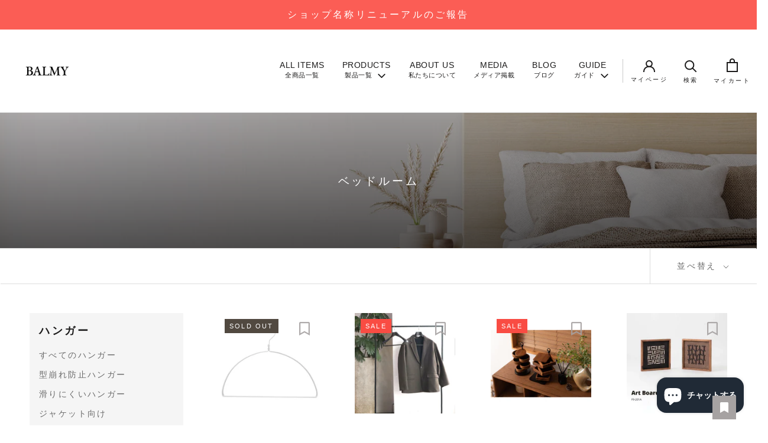

--- FILE ---
content_type: text/html; charset=utf-8
request_url: https://chana-company-shop.com/collections/bedroom
body_size: 46193
content:
<!doctype html>

    <html class="no-js" lang="ja">
      <head>
        <meta charset="utf-8"> 
        <meta http-equiv="X-UA-Compatible" content="IE=edge,chrome=1">
        <meta name="viewport" content="width=device-width, initial-scale=1.0, height=device-height, minimum-scale=1.0, maximum-scale=1.0">
        <meta name="theme-color" content="">
        <meta name="facebook-domain-verification" content="r3ag7iour4nx3ctlvcabm1makojk8t" />
<!-- Meta Pixel Code -->
<script>
!function(f,b,e,v,n,t,s)
{if(f.fbq)return;n=f.fbq=function(){n.callMethod?
n.callMethod.apply(n,arguments):n.queue.push(arguments)};
if(!f._fbq)f._fbq=n;n.push=n;n.loaded=!0;n.version='2.0';
n.queue=[];t=b.createElement(e);t.async=!0;
t.src=v;s=b.getElementsByTagName(e)[0];
s.parentNode.insertBefore(t,s)}(window, document,'script',
'https://connect.facebook.net/en_US/fbevents.js');
fbq('init', '3081076298743955');
fbq('track', 'PageView');
fbq('track', 'Purchase', {
  value: ,
  currency: 'JPY'
});
</script>
<noscript><img height="1" width="1" style="display:none"
src="https://www.facebook.com/tr?id=3081076298743955&ev=PageView&noscript=1"
/></noscript>
<!-- End Meta Pixel Code -->
        <!-- Google Tag Manager -->
<script>(function(w,d,s,l,i){w[l]=w[l]||[];w[l].push({'gtm.start':
new Date().getTime(),event:'gtm.js'});var f=d.getElementsByTagName(s)[0],
j=d.createElement(s),dl=l!='dataLayer'?'&l='+l:'';j.async=true;j.src=
'https://www.googletagmanager.com/gtm.js?id='+i+dl;f.parentNode.insertBefore(j,f);
})(window,document,'script','dataLayer','GTM-KP66L3Z');</script>
<!-- End Google Tag Manager -->
    
        <title>
          ベッドルーム | CHANA-COMPANY（チャナカンパニー）の公式通販サイト &ndash; BALMY officialshop
        </title><meta name="description" content="CHANA-COMPANY（チャナカンパニー）の公式通販サイトのベッドルーム向け商品一覧ページです。"><link rel="canonical" href="https://chana-company-shop.com/collections/bedroom"><link rel="shortcut icon" href="//chana-company-shop.com/cdn/shop/files/favicon_96x.png?v=1650449490" type="image/png"><meta property="og:type" content="website">
  <meta property="og:title" content="ベッドルーム">
  <meta property="og:image" content="http://chana-company-shop.com/cdn/shop/collections/1000_F_130745589_vib6qoZCl0Q9mUrDdYPmh34BzNtNjhUV.webp?v=1655879718">
  <meta property="og:image:secure_url" content="https://chana-company-shop.com/cdn/shop/collections/1000_F_130745589_vib6qoZCl0Q9mUrDdYPmh34BzNtNjhUV.webp?v=1655879718">
  <meta property="og:image:width" content="1400">
  <meta property="og:image:height" content="1400"><meta property="og:description" content="CHANA-COMPANY（チャナカンパニー）の公式通販サイトのベッドルーム向け商品一覧ページです。"><meta property="og:url" content="https://chana-company-shop.com/collections/bedroom">
<meta property="og:site_name" content="BALMY officialshop"><meta name="twitter:card" content="summary"><meta name="twitter:title" content="ベッドルーム">
  <meta name="twitter:description" content="">
  <meta name="twitter:image" content="https://chana-company-shop.com/cdn/shop/collections/1000_F_130745589_vib6qoZCl0Q9mUrDdYPmh34BzNtNjhUV_600x600_crop_center.webp?v=1655879718">
        <style>
  @font-face {
  font-family: Lato;
  font-weight: 400;
  font-style: normal;
  font-display: fallback;
  src: url("//chana-company-shop.com/cdn/fonts/lato/lato_n4.c3b93d431f0091c8be23185e15c9d1fee1e971c5.woff2") format("woff2"),
       url("//chana-company-shop.com/cdn/fonts/lato/lato_n4.d5c00c781efb195594fd2fd4ad04f7882949e327.woff") format("woff");
}

  

  
  
  

  :root {
    --heading-font-family : Lato, sans-serif;
    --heading-font-weight : 400;
    --heading-font-style  : normal;

    --text-font-family : "system_ui", -apple-system, 'Segoe UI', Roboto, 'Helvetica Neue', 'Noto Sans', 'Liberation Sans', Arial, sans-serif, 'Apple Color Emoji', 'Segoe UI Emoji', 'Segoe UI Symbol', 'Noto Color Emoji';
    --text-font-weight : 400;
    --text-font-style  : normal;

    --base-text-font-size   : 14px;
    --default-text-font-size: 14px;--background          : #ffffff;
    --background-rgb      : 255, 255, 255;
    --light-background    : #ffffff;
    --light-background-rgb: 255, 255, 255;
    --heading-color       : #1c1b1b;
    --text-color          : #1c1b1b;
    --text-color-rgb      : 28, 27, 27;
    --text-color-light    : #6a6a6a;
    --text-color-light-rgb: 106, 106, 106;
    --link-color          : #6a6a6a;
    --link-color-rgb      : 106, 106, 106;
    --border-color        : #dddddd;
    --border-color-rgb    : 221, 221, 221;

    --button-background    : #494949;
    --button-background-rgb: 73, 73, 73;
    --button-text-color    : #ffffff;

    --header-background       : #ffffff;
    --header-heading-color    : #1c1b1b;
    --header-light-text-color : #6a6a6a;
    --header-border-color     : #dddddd;

    --footer-background    : #ffffff;
    --footer-text-color    : #494949;
    --footer-heading-color : #494949;
    --footer-border-color  : #e4e4e4;

    --navigation-background      : #a6a2a2;
    --navigation-background-rgb  : 166, 162, 162;
    --navigation-text-color      : #ffffff;
    --navigation-text-color-light: rgba(255, 255, 255, 0.5);
    --navigation-border-color    : rgba(255, 255, 255, 0.25);

    --newsletter-popup-background     : #6a6a6a;
    --newsletter-popup-text-color     : #ffffff;
    --newsletter-popup-text-color-rgb : 255, 255, 255;

    --secondary-elements-background       : #ffffff;
    --secondary-elements-background-rgb   : 255, 255, 255;
    --secondary-elements-text-color       : #1c1b1b;
    --secondary-elements-text-color-light : rgba(28, 27, 27, 0.5);
    --secondary-elements-border-color     : rgba(28, 27, 27, 0.25);

    --product-sale-price-color    : #f94c43;
    --product-sale-price-color-rgb: 249, 76, 67;
    --product-star-rating: #f6a429;

    --add-product-sale-price-color    : #f94c43;
    --add-product_sold_out_color    : #514940;

    /* Shopify related variables */
    --payment-terms-background-color: #ffffff;

    /* Products */

    --horizontal-spacing-four-products-per-row: 60px;
        --horizontal-spacing-two-products-per-row : 60px;

    --vertical-spacing-four-products-per-row: 60px;
        --vertical-spacing-two-products-per-row : 75px;

    /* Animation */
    --drawer-transition-timing: cubic-bezier(0.645, 0.045, 0.355, 1);
    --header-base-height: 80px; /* We set a default for browsers that do not support CSS variables */

    /* Cursors */
    --cursor-zoom-in-svg    : url(//chana-company-shop.com/cdn/shop/t/9/assets/cursor-zoom-in.svg?v=170532930330058140181655776321);
    --cursor-zoom-in-2x-svg : url(//chana-company-shop.com/cdn/shop/t/9/assets/cursor-zoom-in-2x.svg?v=56685658183649387561655776321);
  }
</style>

<script>
  // IE11 does not have support for CSS variables, so we have to polyfill them
  if (!(((window || {}).CSS || {}).supports && window.CSS.supports('(--a: 0)'))) {
    const script = document.createElement('script');
    script.type = 'text/javascript';
    script.src = 'https://cdn.jsdelivr.net/npm/css-vars-ponyfill@2';
    script.onload = function() {
      cssVars({});
    };

    document.getElementsByTagName('head')[0].appendChild(script);
  }
</script>
    
        <script>window.performance && window.performance.mark && window.performance.mark('shopify.content_for_header.start');</script><meta name="facebook-domain-verification" content="auknzxljik8gq49m7emlqcbv5eirg8">
<meta name="facebook-domain-verification" content="5kgt4n3h9frdbjxaaapqh3idmlo2d1">
<meta name="google-site-verification" content="hif3UCC-oRA1d6YFYkomKehV0a3eO2b4WHUXfnh8Zyw">
<meta id="shopify-digital-wallet" name="shopify-digital-wallet" content="/56744673339/digital_wallets/dialog">
<meta name="shopify-checkout-api-token" content="447c893fa0719d7670a7945242583dc8">
<link rel="alternate" type="application/atom+xml" title="Feed" href="/collections/bedroom.atom" />
<link rel="alternate" type="application/json+oembed" href="https://chana-company-shop.com/collections/bedroom.oembed">
<script async="async" src="/checkouts/internal/preloads.js?locale=ja-JP"></script>
<link rel="preconnect" href="https://shop.app" crossorigin="anonymous">
<script async="async" src="https://shop.app/checkouts/internal/preloads.js?locale=ja-JP&shop_id=56744673339" crossorigin="anonymous"></script>
<script id="apple-pay-shop-capabilities" type="application/json">{"shopId":56744673339,"countryCode":"JP","currencyCode":"JPY","merchantCapabilities":["supports3DS"],"merchantId":"gid:\/\/shopify\/Shop\/56744673339","merchantName":"BALMY officialshop","requiredBillingContactFields":["postalAddress","email","phone"],"requiredShippingContactFields":["postalAddress","email","phone"],"shippingType":"shipping","supportedNetworks":["visa","masterCard","amex","jcb","discover"],"total":{"type":"pending","label":"BALMY officialshop","amount":"1.00"},"shopifyPaymentsEnabled":true,"supportsSubscriptions":true}</script>
<script id="shopify-features" type="application/json">{"accessToken":"447c893fa0719d7670a7945242583dc8","betas":["rich-media-storefront-analytics"],"domain":"chana-company-shop.com","predictiveSearch":false,"shopId":56744673339,"locale":"ja"}</script>
<script>var Shopify = Shopify || {};
Shopify.shop = "chana-company-shop.myshopify.com";
Shopify.locale = "ja";
Shopify.currency = {"active":"JPY","rate":"1.0"};
Shopify.country = "JP";
Shopify.theme = {"name":"20220630","id":124672868411,"schema_name":"Prestige","schema_version":"5.6.2","theme_store_id":855,"role":"main"};
Shopify.theme.handle = "null";
Shopify.theme.style = {"id":null,"handle":null};
Shopify.cdnHost = "chana-company-shop.com/cdn";
Shopify.routes = Shopify.routes || {};
Shopify.routes.root = "/";</script>
<script type="module">!function(o){(o.Shopify=o.Shopify||{}).modules=!0}(window);</script>
<script>!function(o){function n(){var o=[];function n(){o.push(Array.prototype.slice.apply(arguments))}return n.q=o,n}var t=o.Shopify=o.Shopify||{};t.loadFeatures=n(),t.autoloadFeatures=n()}(window);</script>
<script>
  window.ShopifyPay = window.ShopifyPay || {};
  window.ShopifyPay.apiHost = "shop.app\/pay";
  window.ShopifyPay.redirectState = null;
</script>
<script id="shop-js-analytics" type="application/json">{"pageType":"collection"}</script>
<script defer="defer" async type="module" src="//chana-company-shop.com/cdn/shopifycloud/shop-js/modules/v2/client.init-shop-cart-sync_CZKilf07.ja.esm.js"></script>
<script defer="defer" async type="module" src="//chana-company-shop.com/cdn/shopifycloud/shop-js/modules/v2/chunk.common_rlhnONO2.esm.js"></script>
<script type="module">
  await import("//chana-company-shop.com/cdn/shopifycloud/shop-js/modules/v2/client.init-shop-cart-sync_CZKilf07.ja.esm.js");
await import("//chana-company-shop.com/cdn/shopifycloud/shop-js/modules/v2/chunk.common_rlhnONO2.esm.js");

  window.Shopify.SignInWithShop?.initShopCartSync?.({"fedCMEnabled":true,"windoidEnabled":true});

</script>
<script>
  window.Shopify = window.Shopify || {};
  if (!window.Shopify.featureAssets) window.Shopify.featureAssets = {};
  window.Shopify.featureAssets['shop-js'] = {"shop-cart-sync":["modules/v2/client.shop-cart-sync_BwCHLH8C.ja.esm.js","modules/v2/chunk.common_rlhnONO2.esm.js"],"init-fed-cm":["modules/v2/client.init-fed-cm_CQXj6EwP.ja.esm.js","modules/v2/chunk.common_rlhnONO2.esm.js"],"shop-button":["modules/v2/client.shop-button_B7JE2zCc.ja.esm.js","modules/v2/chunk.common_rlhnONO2.esm.js"],"init-windoid":["modules/v2/client.init-windoid_DQ9csUH7.ja.esm.js","modules/v2/chunk.common_rlhnONO2.esm.js"],"shop-cash-offers":["modules/v2/client.shop-cash-offers_DxEVlT9h.ja.esm.js","modules/v2/chunk.common_rlhnONO2.esm.js","modules/v2/chunk.modal_BI56FOb0.esm.js"],"shop-toast-manager":["modules/v2/client.shop-toast-manager_BE8_-kNb.ja.esm.js","modules/v2/chunk.common_rlhnONO2.esm.js"],"init-shop-email-lookup-coordinator":["modules/v2/client.init-shop-email-lookup-coordinator_BgbPPTAQ.ja.esm.js","modules/v2/chunk.common_rlhnONO2.esm.js"],"pay-button":["modules/v2/client.pay-button_hoKCMeMC.ja.esm.js","modules/v2/chunk.common_rlhnONO2.esm.js"],"avatar":["modules/v2/client.avatar_BTnouDA3.ja.esm.js"],"init-shop-cart-sync":["modules/v2/client.init-shop-cart-sync_CZKilf07.ja.esm.js","modules/v2/chunk.common_rlhnONO2.esm.js"],"shop-login-button":["modules/v2/client.shop-login-button_BXDQHqjj.ja.esm.js","modules/v2/chunk.common_rlhnONO2.esm.js","modules/v2/chunk.modal_BI56FOb0.esm.js"],"init-customer-accounts-sign-up":["modules/v2/client.init-customer-accounts-sign-up_C3NeUvFd.ja.esm.js","modules/v2/client.shop-login-button_BXDQHqjj.ja.esm.js","modules/v2/chunk.common_rlhnONO2.esm.js","modules/v2/chunk.modal_BI56FOb0.esm.js"],"init-shop-for-new-customer-accounts":["modules/v2/client.init-shop-for-new-customer-accounts_D-v2xi0b.ja.esm.js","modules/v2/client.shop-login-button_BXDQHqjj.ja.esm.js","modules/v2/chunk.common_rlhnONO2.esm.js","modules/v2/chunk.modal_BI56FOb0.esm.js"],"init-customer-accounts":["modules/v2/client.init-customer-accounts_Cciaq_Mb.ja.esm.js","modules/v2/client.shop-login-button_BXDQHqjj.ja.esm.js","modules/v2/chunk.common_rlhnONO2.esm.js","modules/v2/chunk.modal_BI56FOb0.esm.js"],"shop-follow-button":["modules/v2/client.shop-follow-button_CM9l58Wl.ja.esm.js","modules/v2/chunk.common_rlhnONO2.esm.js","modules/v2/chunk.modal_BI56FOb0.esm.js"],"lead-capture":["modules/v2/client.lead-capture_oVhdpGxe.ja.esm.js","modules/v2/chunk.common_rlhnONO2.esm.js","modules/v2/chunk.modal_BI56FOb0.esm.js"],"checkout-modal":["modules/v2/client.checkout-modal_BbgmKIDX.ja.esm.js","modules/v2/chunk.common_rlhnONO2.esm.js","modules/v2/chunk.modal_BI56FOb0.esm.js"],"shop-login":["modules/v2/client.shop-login_BRorRhgW.ja.esm.js","modules/v2/chunk.common_rlhnONO2.esm.js","modules/v2/chunk.modal_BI56FOb0.esm.js"],"payment-terms":["modules/v2/client.payment-terms_Ba4TR13R.ja.esm.js","modules/v2/chunk.common_rlhnONO2.esm.js","modules/v2/chunk.modal_BI56FOb0.esm.js"]};
</script>
<script>(function() {
  var isLoaded = false;
  function asyncLoad() {
    if (isLoaded) return;
    isLoaded = true;
    var urls = ["https:\/\/wishlisthero-assets.revampco.com\/store-front\/bundle2.js?shop=chana-company-shop.myshopify.com","https:\/\/delivery-date-and-time-picker.amp.tokyo\/script_tags\/cart_attributes.js?shop=chana-company-shop.myshopify.com","https:\/\/cdn.nfcube.com\/instafeed-b9eacf0e5aeee0de016d16cd73738306.js?shop=chana-company-shop.myshopify.com","https:\/\/wishlisthero-assets.revampco.com\/store-front\/bundle2.js?shop=chana-company-shop.myshopify.com","https:\/\/wishlisthero-assets.revampco.com\/store-front\/bundle2.js?shop=chana-company-shop.myshopify.com"];
    for (var i = 0; i < urls.length; i++) {
      var s = document.createElement('script');
      s.type = 'text/javascript';
      s.async = true;
      s.src = urls[i];
      var x = document.getElementsByTagName('script')[0];
      x.parentNode.insertBefore(s, x);
    }
  };
  if(window.attachEvent) {
    window.attachEvent('onload', asyncLoad);
  } else {
    window.addEventListener('load', asyncLoad, false);
  }
})();</script>
<script id="__st">var __st={"a":56744673339,"offset":32400,"reqid":"dc610f6a-64c2-4c43-a09d-6fa5eb178030-1769024114","pageurl":"chana-company-shop.com\/collections\/bedroom","u":"41ce3d9cc945","p":"collection","rtyp":"collection","rid":270325252155};</script>
<script>window.ShopifyPaypalV4VisibilityTracking = true;</script>
<script id="captcha-bootstrap">!function(){'use strict';const t='contact',e='account',n='new_comment',o=[[t,t],['blogs',n],['comments',n],[t,'customer']],c=[[e,'customer_login'],[e,'guest_login'],[e,'recover_customer_password'],[e,'create_customer']],r=t=>t.map((([t,e])=>`form[action*='/${t}']:not([data-nocaptcha='true']) input[name='form_type'][value='${e}']`)).join(','),a=t=>()=>t?[...document.querySelectorAll(t)].map((t=>t.form)):[];function s(){const t=[...o],e=r(t);return a(e)}const i='password',u='form_key',d=['recaptcha-v3-token','g-recaptcha-response','h-captcha-response',i],f=()=>{try{return window.sessionStorage}catch{return}},m='__shopify_v',_=t=>t.elements[u];function p(t,e,n=!1){try{const o=window.sessionStorage,c=JSON.parse(o.getItem(e)),{data:r}=function(t){const{data:e,action:n}=t;return t[m]||n?{data:e,action:n}:{data:t,action:n}}(c);for(const[e,n]of Object.entries(r))t.elements[e]&&(t.elements[e].value=n);n&&o.removeItem(e)}catch(o){console.error('form repopulation failed',{error:o})}}const l='form_type',E='cptcha';function T(t){t.dataset[E]=!0}const w=window,h=w.document,L='Shopify',v='ce_forms',y='captcha';let A=!1;((t,e)=>{const n=(g='f06e6c50-85a8-45c8-87d0-21a2b65856fe',I='https://cdn.shopify.com/shopifycloud/storefront-forms-hcaptcha/ce_storefront_forms_captcha_hcaptcha.v1.5.2.iife.js',D={infoText:'hCaptchaによる保護',privacyText:'プライバシー',termsText:'利用規約'},(t,e,n)=>{const o=w[L][v],c=o.bindForm;if(c)return c(t,g,e,D).then(n);var r;o.q.push([[t,g,e,D],n]),r=I,A||(h.body.append(Object.assign(h.createElement('script'),{id:'captcha-provider',async:!0,src:r})),A=!0)});var g,I,D;w[L]=w[L]||{},w[L][v]=w[L][v]||{},w[L][v].q=[],w[L][y]=w[L][y]||{},w[L][y].protect=function(t,e){n(t,void 0,e),T(t)},Object.freeze(w[L][y]),function(t,e,n,w,h,L){const[v,y,A,g]=function(t,e,n){const i=e?o:[],u=t?c:[],d=[...i,...u],f=r(d),m=r(i),_=r(d.filter((([t,e])=>n.includes(e))));return[a(f),a(m),a(_),s()]}(w,h,L),I=t=>{const e=t.target;return e instanceof HTMLFormElement?e:e&&e.form},D=t=>v().includes(t);t.addEventListener('submit',(t=>{const e=I(t);if(!e)return;const n=D(e)&&!e.dataset.hcaptchaBound&&!e.dataset.recaptchaBound,o=_(e),c=g().includes(e)&&(!o||!o.value);(n||c)&&t.preventDefault(),c&&!n&&(function(t){try{if(!f())return;!function(t){const e=f();if(!e)return;const n=_(t);if(!n)return;const o=n.value;o&&e.removeItem(o)}(t);const e=Array.from(Array(32),(()=>Math.random().toString(36)[2])).join('');!function(t,e){_(t)||t.append(Object.assign(document.createElement('input'),{type:'hidden',name:u})),t.elements[u].value=e}(t,e),function(t,e){const n=f();if(!n)return;const o=[...t.querySelectorAll(`input[type='${i}']`)].map((({name:t})=>t)),c=[...d,...o],r={};for(const[a,s]of new FormData(t).entries())c.includes(a)||(r[a]=s);n.setItem(e,JSON.stringify({[m]:1,action:t.action,data:r}))}(t,e)}catch(e){console.error('failed to persist form',e)}}(e),e.submit())}));const S=(t,e)=>{t&&!t.dataset[E]&&(n(t,e.some((e=>e===t))),T(t))};for(const o of['focusin','change'])t.addEventListener(o,(t=>{const e=I(t);D(e)&&S(e,y())}));const B=e.get('form_key'),M=e.get(l),P=B&&M;t.addEventListener('DOMContentLoaded',(()=>{const t=y();if(P)for(const e of t)e.elements[l].value===M&&p(e,B);[...new Set([...A(),...v().filter((t=>'true'===t.dataset.shopifyCaptcha))])].forEach((e=>S(e,t)))}))}(h,new URLSearchParams(w.location.search),n,t,e,['guest_login'])})(!0,!0)}();</script>
<script integrity="sha256-4kQ18oKyAcykRKYeNunJcIwy7WH5gtpwJnB7kiuLZ1E=" data-source-attribution="shopify.loadfeatures" defer="defer" src="//chana-company-shop.com/cdn/shopifycloud/storefront/assets/storefront/load_feature-a0a9edcb.js" crossorigin="anonymous"></script>
<script crossorigin="anonymous" defer="defer" src="//chana-company-shop.com/cdn/shopifycloud/storefront/assets/shopify_pay/storefront-65b4c6d7.js?v=20250812"></script>
<script data-source-attribution="shopify.dynamic_checkout.dynamic.init">var Shopify=Shopify||{};Shopify.PaymentButton=Shopify.PaymentButton||{isStorefrontPortableWallets:!0,init:function(){window.Shopify.PaymentButton.init=function(){};var t=document.createElement("script");t.src="https://chana-company-shop.com/cdn/shopifycloud/portable-wallets/latest/portable-wallets.ja.js",t.type="module",document.head.appendChild(t)}};
</script>
<script data-source-attribution="shopify.dynamic_checkout.buyer_consent">
  function portableWalletsHideBuyerConsent(e){var t=document.getElementById("shopify-buyer-consent"),n=document.getElementById("shopify-subscription-policy-button");t&&n&&(t.classList.add("hidden"),t.setAttribute("aria-hidden","true"),n.removeEventListener("click",e))}function portableWalletsShowBuyerConsent(e){var t=document.getElementById("shopify-buyer-consent"),n=document.getElementById("shopify-subscription-policy-button");t&&n&&(t.classList.remove("hidden"),t.removeAttribute("aria-hidden"),n.addEventListener("click",e))}window.Shopify?.PaymentButton&&(window.Shopify.PaymentButton.hideBuyerConsent=portableWalletsHideBuyerConsent,window.Shopify.PaymentButton.showBuyerConsent=portableWalletsShowBuyerConsent);
</script>
<script data-source-attribution="shopify.dynamic_checkout.cart.bootstrap">document.addEventListener("DOMContentLoaded",(function(){function t(){return document.querySelector("shopify-accelerated-checkout-cart, shopify-accelerated-checkout")}if(t())Shopify.PaymentButton.init();else{new MutationObserver((function(e,n){t()&&(Shopify.PaymentButton.init(),n.disconnect())})).observe(document.body,{childList:!0,subtree:!0})}}));
</script>
<link id="shopify-accelerated-checkout-styles" rel="stylesheet" media="screen" href="https://chana-company-shop.com/cdn/shopifycloud/portable-wallets/latest/accelerated-checkout-backwards-compat.css" crossorigin="anonymous">
<style id="shopify-accelerated-checkout-cart">
        #shopify-buyer-consent {
  margin-top: 1em;
  display: inline-block;
  width: 100%;
}

#shopify-buyer-consent.hidden {
  display: none;
}

#shopify-subscription-policy-button {
  background: none;
  border: none;
  padding: 0;
  text-decoration: underline;
  font-size: inherit;
  cursor: pointer;
}

#shopify-subscription-policy-button::before {
  box-shadow: none;
}

      </style>
<script id="sections-script" data-sections="header" defer="defer" src="//chana-company-shop.com/cdn/shop/t/9/compiled_assets/scripts.js?v=2864"></script>
<script>window.performance && window.performance.mark && window.performance.mark('shopify.content_for_header.end');</script>
 <meta name="google-site-verification" content="rMx9j5-lcpuI852xcCBanoq7xeXXkoVMrhRcDlVXom4" />   
        <link rel="stylesheet" href="//chana-company-shop.com/cdn/shop/t/9/assets/theme.css?v=131771605326344728991656320972">
        <link rel="stylesheet" href="//chana-company-shop.com/cdn/shop/t/9/assets/add.css?v=88324006942359691061655777183">
        <link rel="stylesheet" href="//chana-company-shop.com/cdn/shop/t/9/assets/custom.css?v=126398466551996131581656638895">
        <link rel="stylesheet" href="https://cdnjs.cloudflare.com/ajax/libs/font-awesome/6.1.1/css/all.min.css" integrity="sha512-KfkfwYDsLkIlwQp6LFnl8zNdLGxu9YAA1QvwINks4PhcElQSvqcyVLLD9aMhXd13uQjoXtEKNosOWaZqXgel0g==" crossorigin="anonymous" referrerpolicy="no-referrer" />

        <style>
            /* 配送日時アプリ調整用スタイル */
            #shopify-section-template--14871455399995__1656583850d44c7819 .Container{
                padding: 0;
            }
            #shopify-section-template--14871455399995__1656583850d44c7819 {
                display: none;
            }

            #shopify-section-template--14871455399995__1656583850d44c7819.is-active{
                display: block!important;
            }
        </style>
    
        <script src="https://ajax.googleapis.com/ajax/libs/jquery/3.6.0/jquery.min.js"></script>
        <script>// This allows to expose several variables to the global scope, to be used in scripts
          window.theme = {
            pageType: "collection",
            moneyFormat: "¥{{amount_no_decimals}}",
            moneyWithCurrencyFormat: "¥{{amount_no_decimals}}",
            currencyCodeEnabled: false,
            productImageSize: "natural",
            searchMode: "product",
            showPageTransition: true,
            showElementStaggering: true,
            showImageZooming: true
          };
    
          window.routes = {
            rootUrl: "\/",
            rootUrlWithoutSlash: '',
            cartUrl: "\/cart",
            cartAddUrl: "\/cart\/add",
            cartChangeUrl: "\/cart\/change",
            searchUrl: "\/search",
            productRecommendationsUrl: "\/recommendations\/products"
          };
    
          window.languages = {
            cartAddNote: "注文メモを追加",
            cartEditNote: "注文メモを変更",
            productImageLoadingError: "この画像を読み込めませんでした。 ページをリロードしてください。",
            productFormAddToCart: "カートに追加する",
            productFormUnavailable: "お取り扱いできません",
            productFormSoldOut: "SOLD OUT",
            shippingEstimatorOneResult: "1つのオプションが利用可能：",
            shippingEstimatorMoreResults: "{{count}}つのオプションが利用可能：",
            shippingEstimatorNoResults: "配送が見つかりませんでした"
          };
    
          window.lazySizesConfig = {
            loadHidden: false,
            hFac: 0.5,
            expFactor: 2,
            ricTimeout: 150,
            lazyClass: 'Image--lazyLoad',
            loadingClass: 'Image--lazyLoading',
            loadedClass: 'Image--lazyLoaded'
          };
    
          document.documentElement.className = document.documentElement.className.replace('no-js', 'js');
          document.documentElement.style.setProperty('--window-height', window.innerHeight + 'px');
    
          // We do a quick detection of some features (we could use Modernizr but for so little...)
          (function() {
            document.documentElement.className += ((window.CSS && window.CSS.supports('(position: sticky) or (position: -webkit-sticky)')) ? ' supports-sticky' : ' no-supports-sticky');
            document.documentElement.className += (window.matchMedia('(-moz-touch-enabled: 1), (hover: none)')).matches ? ' no-supports-hover' : ' supports-hover';
          }());
    
          
        </script>
    
        <script src="//chana-company-shop.com/cdn/shop/t/9/assets/lazysizes.min.js?v=174358363404432586981655776307" async></script><script src="//chana-company-shop.com/cdn/shop/t/9/assets/libs.min.js?v=26178543184394469741655776307" defer></script>
        <script src="//chana-company-shop.com/cdn/shop/t/9/assets/theme.js?v=116291210821653663351655776309" defer></script>
        <script src="//chana-company-shop.com/cdn/shop/t/9/assets/custom.js?v=183944157590872491501655776306" defer></script>
    
        <script>
          (function () {
            window.onpageshow = function() {
              if (window.theme.showPageTransition) {
                var pageTransition = document.querySelector('.PageTransition');
    
                if (pageTransition) {
                  pageTransition.style.visibility = 'visible';
                  pageTransition.style.opacity = '0';
                }
              }
    
              // When the page is loaded from the cache, we have to reload the cart content
              document.documentElement.dispatchEvent(new CustomEvent('cart:refresh', {
                bubbles: true
              }));
            };
          })();
        </script>
        <script>
          $(function () {
        $('.site-nav--has-dropdown').hover(function() {
        $(this).addClass('nav-hover');
      }, function() {
        $(this).removeClass('nav-hover');
      });
    });
         </script>
    
        


  <script type="application/ld+json">
  {
    "@context": "http://schema.org",
    "@type": "BreadcrumbList",
  "itemListElement": [{
      "@type": "ListItem",
      "position": 1,
      "name": "ホームページ",
      "item": "https://chana-company-shop.com"
    },{
          "@type": "ListItem",
          "position": 2,
          "name": "ベッドルーム",
          "item": "https://chana-company-shop.com/collections/bedroom"
        }]
  }
  </script>

      
<!-- Font icon for header icons -->
<link href="https://wishlisthero-assets.revampco.com/safe-icons/css/wishlisthero-icons.css" rel="stylesheet"/>
<!-- Style for floating buttons and others -->
<style type="text/css">
@media screen and (max-width: 641px){

.Header__Icon+.Header__Icon {
margin-left: 10px;
}
}
@media screen and (min-width: 641px){
.Header__Icon+.Header__Icon.Wlh-Header__Icon {
margin-left: 20px;
}
}.wishlisthero-floating {
        position: absolute;
          right:5px;
        top: 5px;
        z-index: 23;
        border-radius: 100%;
    }
.wishlisthero-floating svg {
font-size:23px;
margin-top:1px;
}
    .wishlisthero-floating:hover {
        background-color: rgba(0, 0, 0, 0.05);
    }

    .wishlisthero-floating button {
        font-size: 20px !important;
        width: 40px !important;
        padding: 0.125em 0 0 !important;
    }
.MuiTypography-body2 ,.MuiTypography-body1 ,.MuiTypography-caption ,.MuiTypography-button ,.MuiTypography-h1 ,.MuiTypography-h2 ,.MuiTypography-h3 ,.MuiTypography-h4 ,.MuiTypography-h5 ,.MuiTypography-h6 ,.MuiTypography-subtitle1 ,.MuiTypography-subtitle2 ,.MuiTypography-overline , MuiButton-root{
     font-family: inherit !important; /*Roboto, Helvetica, Arial, sans-serif;*/
}
.MuiTypography-h1 , .MuiTypography-h2 , .MuiTypography-h3 , .MuiTypography-h4 , .MuiTypography-h5 , .MuiTypography-h6 , .MuiButton-root, .MuiCardHeader-title a{
     font-family: Lato, sans-serif !important;
}

    /****************************************************************************************/
    /* For some theme shared view need some spacing */
#wishlisthero-product-page-button-container{
  margin-top: 20px;
}    /*
    #wishlist-hero-shared-list-view {
  margin-top: 15px;
  margin-bottom: 15px;
}
#wishlist-hero-shared-list-view h1 {
  padding-left: 5px;
}

#wishlisthero-product-page-button-container{
  padding-top: 15px;
}
*/
    /****************************************************************************************/
    /* #wishlisthero-product-page-button-container button {
  padding-left: 1px !important;
} */
    /****************************************************************************************/
    /* Customize the indicator when wishlist has items AND the normal indicator not working */
    span.wishlist-hero-items-count {
       right: -4px;
       margin-top: 2px;
   }

   @media(min-width:760px){
    span.wishlist-hero-items-count {
       margin-top: 0px;
   }
   }
/*span.wishlist-hero-items-count {
  position: absolute;
  top: 2px;
  right: -2px;
  width: 10px;
  height: 10px;
  background-color: #eee; 
  background-color: #1c1b1b;
    border-radius: 100%;
    border: 1px solid white;
    box-sizing: border-box;
} */
.MuiCardMedia-root{
padding-top:120% !important; 
}
</style>
<script>window.wishlisthero_cartDotClasses=['Header__CartDot', 'is-visible'];</script>
<script>window.wishlisthero_buttonProdPageClasses=['Button','Button--secondary','Button--full'];</script>
<script>window.wishlisthero_buttonProdPageFontSize='auto';</script>
 <script type='text/javascript'>try{
   window.WishListHero_setting = {"ButtonColor":"#A6A2A2","IconColor":"rgba(255, 255, 255, 1)","IconType":"Bookmark","ButtonTextBeforeAdding":"お気に入り","ButtonTextAfterAdding":"お気に入りに追加する","AnimationAfterAddition":"None","ButtonTextAddToCart":"カートに追加","ButtonTextOutOfStock":"売り切れ","ButtonTextAddAllToCart":"すべてカートに追加","ButtonTextRemoveAllToCart":"削除","AddedProductNotificationText":"商品がお気に入りに追加されました","AddedProductToCartNotificationText":"カートに追加済み","ViewCartLinkText":"カートを見る","SharePopup_TitleText":"SNSでシェア","SharePopup_shareBtnText":"シェアする","SharePopup_shareHederText":"SNSで共有","SharePopup_shareCopyText":"コピーして共有","SharePopup_shareCancelBtnText":"キャンセル","SharePopup_shareCopyBtnText":"コピー","SendEMailPopup_BtnText":"メールで送る","SendEMailPopup_FromText":"名前","SendEMailPopup_ToText":"To メールアドレス","SendEMailPopup_BodyText":"内容","SendEMailPopup_SendBtnText":"送信する","SendEMailPopup_TitleText":"お気に入りリストをメールで送る","AddProductMessageText":"すべてのアイテムをカートに追加してもよろしいですか？","RemoveProductMessageText":"このアイテムをお気に入りリストから削除してもよろしいですか？","RemoveAllProductMessageText":"本当に商品を削除してもよろしいですか？","RemovedProductNotificationText":"商品を削除しました。","AddAllOutOfStockProductNotificationText":"カートに商品を追加する際に問題が発生したようです。しばらくしてからもう一度お試しください","RemovePopupOkText":"保存","RemovePopup_HeaderText":"本当に削除してよろしいですか","ViewWishlistText":"リストを見る","EmptyWishlistText":"このお気に入りリストには商品がありません","BuyNowButtonText":"今すぐ購入する","BuyNowButtonColor":"rgb(144, 86, 162)","BuyNowTextButtonColor":"rgb(255, 255, 255)","Wishlist_Title":"お気に入りリスト","WishlistHeaderTitleAlignment":"Left","WishlistProductImageSize":"Normal","PriceColor":"rgba(6, 6, 6, 6)","HeaderFontSize":"30","PriceFontSize":"18","ProductNameFontSize":"16","LaunchPointType":"floating_point","DisplayWishlistAs":"popup_window","DisplayButtonAs":"button_with_icon","PopupSize":"md","HideAddToCartButton":false,"NoRedirectAfterAddToCart":false,"DisableGuestCustomer":false,"LoginPopupContent":"ログインして、デバイス間でお気に入りリストを保存してください。","LoginPopupLoginBtnText":"ログイン","LoginPopupContentFontSize":"20","NotificationPopupPosition":"right","WishlistButtonTextColor":"rgba(255, 255, 255, 1)","EnableRemoveFromWishlistAfterAddButtonText":"お気に入りから外す","_id":"62587eb9c2a0e71f8fcff1f3","EnableCollection":false,"EnableShare":true,"RemovePowerBy":false,"EnableFBPixel":false,"DisapleApp":false,"FloatPointPossition":"bottom_right","HeartStateToggle":true,"HeaderMenuItemsIndicator":true,"EnableRemoveFromWishlistAfterAdd":true,"Shop":"chana-company-shop.myshopify.com","shop":"chana-company-shop.myshopify.com","Status":"Active","Plan":"FREE"};  
  }catch(e){ console.error('Error loading config',e); } </script>
    <script async src="https://zen.one/analytics.js"></script>
  <!-- BEGIN app block: shopify://apps/anygift/blocks/app-embed/3155ad86-5ab9-4640-9764-ae5500262016 --><script async src="https://d1jf9jg4xqwtsf.cloudfront.net/online-store.js"></script>


<!-- END app block --><!-- BEGIN app block: shopify://apps/wishlist-hero/blocks/app-embed/a9a5079b-59e8-47cb-b659-ecf1c60b9b72 -->


<script type="text/javascript">
  
    window.wishlisthero_buttonProdPageClasses = [];
  
  
    window.wishlisthero_cartDotClasses = [];
  
</script>
<!-- BEGIN app snippet: extraStyles -->

<style>
  .wishlisthero-floating {
    position: absolute;
    top: 5px;
    z-index: 21;
    border-radius: 100%;
    width: fit-content;
    right: 5px;
    left: auto;
    &.wlh-left-btn {
      left: 5px !important;
      right: auto !important;
    }
    &.wlh-right-btn {
      right: 5px !important;
      left: auto !important;
    }
    
  }
  @media(min-width:1300px) {
    .product-item__link.product-item__image--margins .wishlisthero-floating, {
      
        left: 50% !important;
        margin-left: -295px;
      
    }
  }
  .MuiTypography-h1,.MuiTypography-h2,.MuiTypography-h3,.MuiTypography-h4,.MuiTypography-h5,.MuiTypography-h6,.MuiButton-root,.MuiCardHeader-title a {
    font-family: ,  !important;
  }
</style>






<!-- END app snippet -->
<!-- BEGIN app snippet: renderAssets -->

  <link rel="preload" href="https://cdn.shopify.com/extensions/019badc7-12fe-783e-9dfe-907190f91114/wishlist-hero-81/assets/default.css" as="style" onload="this.onload=null;this.rel='stylesheet'">
  <noscript><link href="//cdn.shopify.com/extensions/019badc7-12fe-783e-9dfe-907190f91114/wishlist-hero-81/assets/default.css" rel="stylesheet" type="text/css" media="all" /></noscript>
  <script defer src="https://cdn.shopify.com/extensions/019badc7-12fe-783e-9dfe-907190f91114/wishlist-hero-81/assets/default.js"></script>
<!-- END app snippet -->


<script type="text/javascript">
  try{
  
    var scr_bdl_path = "https://cdn.shopify.com/extensions/019badc7-12fe-783e-9dfe-907190f91114/wishlist-hero-81/assets/bundle2.js";
    window._wh_asset_path = scr_bdl_path.substring(0,scr_bdl_path.lastIndexOf("/")) + "/";
  

  }catch(e){ console.log(e)}
  try{

  
    window.WishListHero_setting = {"ButtonColor":"#A6A2A2","IconColor":"rgba(255, 255, 255, 1)","IconType":"Bookmark","ButtonTextBeforeAdding":"お気に入り","ButtonTextAfterAdding":"お気に入りに追加する","AnimationAfterAddition":"None","ButtonTextAddToCart":"カートに追加","ButtonTextOutOfStock":"売り切れ","ButtonTextAddAllToCart":"すべてカートに追加","ButtonTextRemoveAllToCart":"削除","AddedProductNotificationText":"商品がお気に入りに追加されました","AddedProductToCartNotificationText":"カートに追加済み","ViewCartLinkText":"カートを見る","SharePopup_TitleText":"SNSでシェア","SharePopup_shareBtnText":"シェアする","SharePopup_shareHederText":"SNSで共有","SharePopup_shareCopyText":"コピーして共有","SharePopup_shareCancelBtnText":"キャンセル","SharePopup_shareCopyBtnText":"コピー","SendEMailPopup_BtnText":"メールで送る","SendEMailPopup_FromText":"名前","SendEMailPopup_ToText":"To メールアドレス","SendEMailPopup_BodyText":"内容","SendEMailPopup_SendBtnText":"送信する","SendEMailPopup_TitleText":"お気に入りリストをメールで送る","AddProductMessageText":"すべてのアイテムをカートに追加してもよろしいですか？","RemoveProductMessageText":"このアイテムをお気に入りリストから削除してもよろしいですか？","RemoveAllProductMessageText":"本当に商品を削除してもよろしいですか？","RemovedProductNotificationText":"商品を削除しました。","AddAllOutOfStockProductNotificationText":"カートに商品を追加する際に問題が発生したようです。しばらくしてからもう一度お試しください","RemovePopupOkText":"保存","RemovePopup_HeaderText":"本当に削除してよろしいですか","ViewWishlistText":"リストを見る","EmptyWishlistText":"このお気に入りリストには商品がありません","BuyNowButtonText":"今すぐ購入する","BuyNowButtonColor":"rgb(144, 86, 162)","BuyNowTextButtonColor":"rgb(255, 255, 255)","Wishlist_Title":"お気に入りリスト","WishlistHeaderTitleAlignment":"Left","WishlistProductImageSize":"Normal","PriceColor":"rgba(6, 6, 6, 6)","HeaderFontSize":"30","PriceFontSize":"18","ProductNameFontSize":"16","LaunchPointType":"floating_point","DisplayWishlistAs":"popup_window","DisplayButtonAs":"button_with_icon","PopupSize":"md","HideAddToCartButton":false,"NoRedirectAfterAddToCart":false,"DisableGuestCustomer":false,"LoginPopupContent":"ログインして、デバイス間でお気に入りリストを保存してください。","LoginPopupLoginBtnText":"ログイン","LoginPopupContentFontSize":"20","NotificationPopupPosition":"right","WishlistButtonTextColor":"rgba(255, 255, 255, 1)","EnableRemoveFromWishlistAfterAddButtonText":"お気に入りから外す","_id":"62587eb9c2a0e71f8fcff1f3","EnableCollection":false,"EnableShare":true,"RemovePowerBy":false,"EnableFBPixel":false,"DisapleApp":false,"FloatPointPossition":"bottom_right","HeartStateToggle":true,"HeaderMenuItemsIndicator":true,"EnableRemoveFromWishlistAfterAdd":true,"Shop":"chana-company-shop.myshopify.com","shop":"chana-company-shop.myshopify.com","Status":"Active","Plan":"FREE"};
    if(typeof(window.WishListHero_setting_theme_override) != "undefined"){
                                                                                window.WishListHero_setting = {
                                                                                    ...window.WishListHero_setting,
                                                                                    ...window.WishListHero_setting_theme_override
                                                                                };
                                                                            }
                                                                            // Done

  

  }catch(e){ console.error('Error loading config',e); }
</script>


  <script src="https://cdn.shopify.com/extensions/019badc7-12fe-783e-9dfe-907190f91114/wishlist-hero-81/assets/bundle2.js" defer></script>



<script type="text/javascript">
  if (!window.__wishlistHeroArriveScriptLoaded) {
    window.__wishlistHeroArriveScriptLoaded = true;
    function wh_loadScript(scriptUrl) {
      const script = document.createElement('script'); script.src = scriptUrl;
      document.body.appendChild(script);
      return new Promise((res, rej) => { script.onload = function () { res(); }; script.onerror = function () { rej(); } });
    }
  }
  document.addEventListener("DOMContentLoaded", () => {
      wh_loadScript('https://cdn.shopify.com/extensions/019badc7-12fe-783e-9dfe-907190f91114/wishlist-hero-81/assets/arrive.min.js').then(function () {
          document.arrive('.wishlist-hero-custom-button', function (wishlistButton) {
              var ev = new
                  CustomEvent('wishlist-hero-add-to-custom-element', { detail: wishlistButton }); document.dispatchEvent(ev);
          });
      });
  });
</script>


<!-- BEGIN app snippet: TransArray -->
<script>
  window.WLH_reload_translations = function() {
    let _wlh_res = {};
    if (window.WishListHero_setting && window.WishListHero_setting['ThrdParty_Trans_active']) {

      
        

        window.WishListHero_setting["ButtonTextBeforeAdding"] = "";
        _wlh_res["ButtonTextBeforeAdding"] = "";
        

        window.WishListHero_setting["ButtonTextAfterAdding"] = "";
        _wlh_res["ButtonTextAfterAdding"] = "";
        

        window.WishListHero_setting["ButtonTextAddToCart"] = "";
        _wlh_res["ButtonTextAddToCart"] = "";
        

        window.WishListHero_setting["ButtonTextOutOfStock"] = "";
        _wlh_res["ButtonTextOutOfStock"] = "";
        

        window.WishListHero_setting["ButtonTextAddAllToCart"] = "";
        _wlh_res["ButtonTextAddAllToCart"] = "";
        

        window.WishListHero_setting["ButtonTextRemoveAllToCart"] = "";
        _wlh_res["ButtonTextRemoveAllToCart"] = "";
        

        window.WishListHero_setting["AddedProductNotificationText"] = "";
        _wlh_res["AddedProductNotificationText"] = "";
        

        window.WishListHero_setting["AddedProductToCartNotificationText"] = "";
        _wlh_res["AddedProductToCartNotificationText"] = "";
        

        window.WishListHero_setting["ViewCartLinkText"] = "";
        _wlh_res["ViewCartLinkText"] = "";
        

        window.WishListHero_setting["SharePopup_TitleText"] = "";
        _wlh_res["SharePopup_TitleText"] = "";
        

        window.WishListHero_setting["SharePopup_shareBtnText"] = "";
        _wlh_res["SharePopup_shareBtnText"] = "";
        

        window.WishListHero_setting["SharePopup_shareHederText"] = "";
        _wlh_res["SharePopup_shareHederText"] = "";
        

        window.WishListHero_setting["SharePopup_shareCopyText"] = "";
        _wlh_res["SharePopup_shareCopyText"] = "";
        

        window.WishListHero_setting["SharePopup_shareCancelBtnText"] = "";
        _wlh_res["SharePopup_shareCancelBtnText"] = "";
        

        window.WishListHero_setting["SharePopup_shareCopyBtnText"] = "";
        _wlh_res["SharePopup_shareCopyBtnText"] = "";
        

        window.WishListHero_setting["SendEMailPopup_BtnText"] = "";
        _wlh_res["SendEMailPopup_BtnText"] = "";
        

        window.WishListHero_setting["SendEMailPopup_FromText"] = "";
        _wlh_res["SendEMailPopup_FromText"] = "";
        

        window.WishListHero_setting["SendEMailPopup_ToText"] = "";
        _wlh_res["SendEMailPopup_ToText"] = "";
        

        window.WishListHero_setting["SendEMailPopup_BodyText"] = "";
        _wlh_res["SendEMailPopup_BodyText"] = "";
        

        window.WishListHero_setting["SendEMailPopup_SendBtnText"] = "";
        _wlh_res["SendEMailPopup_SendBtnText"] = "";
        

        window.WishListHero_setting["SendEMailPopup_SendNotificationText"] = "";
        _wlh_res["SendEMailPopup_SendNotificationText"] = "";
        

        window.WishListHero_setting["SendEMailPopup_TitleText"] = "";
        _wlh_res["SendEMailPopup_TitleText"] = "";
        

        window.WishListHero_setting["AddProductMessageText"] = "";
        _wlh_res["AddProductMessageText"] = "";
        

        window.WishListHero_setting["RemoveProductMessageText"] = "";
        _wlh_res["RemoveProductMessageText"] = "";
        

        window.WishListHero_setting["RemoveAllProductMessageText"] = "";
        _wlh_res["RemoveAllProductMessageText"] = "";
        

        window.WishListHero_setting["RemovedProductNotificationText"] = "";
        _wlh_res["RemovedProductNotificationText"] = "";
        

        window.WishListHero_setting["AddAllOutOfStockProductNotificationText"] = "";
        _wlh_res["AddAllOutOfStockProductNotificationText"] = "";
        

        window.WishListHero_setting["RemovePopupOkText"] = "";
        _wlh_res["RemovePopupOkText"] = "";
        

        window.WishListHero_setting["RemovePopup_HeaderText"] = "";
        _wlh_res["RemovePopup_HeaderText"] = "";
        

        window.WishListHero_setting["ViewWishlistText"] = "";
        _wlh_res["ViewWishlistText"] = "";
        

        window.WishListHero_setting["EmptyWishlistText"] = "";
        _wlh_res["EmptyWishlistText"] = "";
        

        window.WishListHero_setting["BuyNowButtonText"] = "";
        _wlh_res["BuyNowButtonText"] = "";
        

        window.WishListHero_setting["Wishlist_Title"] = "";
        _wlh_res["Wishlist_Title"] = "";
        

        window.WishListHero_setting["LoginPopupContent"] = "";
        _wlh_res["LoginPopupContent"] = "";
        

        window.WishListHero_setting["LoginPopupLoginBtnText"] = "";
        _wlh_res["LoginPopupLoginBtnText"] = "";
        

        window.WishListHero_setting["EnableRemoveFromWishlistAfterAddButtonText"] = "";
        _wlh_res["EnableRemoveFromWishlistAfterAddButtonText"] = "";
        

        window.WishListHero_setting["LowStockEmailSubject"] = "";
        _wlh_res["LowStockEmailSubject"] = "";
        

        window.WishListHero_setting["OnSaleEmailSubject"] = "";
        _wlh_res["OnSaleEmailSubject"] = "";
        

        window.WishListHero_setting["SharePopup_shareCopiedText"] = "";
        _wlh_res["SharePopup_shareCopiedText"] = "";
    }
    return _wlh_res;
  }
  window.WLH_reload_translations();
</script><!-- END app snippet -->

<!-- END app block --><!-- BEGIN app block: shopify://apps/judge-me-reviews/blocks/judgeme_core/61ccd3b1-a9f2-4160-9fe9-4fec8413e5d8 --><!-- Start of Judge.me Core -->






<link rel="dns-prefetch" href="https://cdnwidget.judge.me">
<link rel="dns-prefetch" href="https://cdn.judge.me">
<link rel="dns-prefetch" href="https://cdn1.judge.me">
<link rel="dns-prefetch" href="https://api.judge.me">

<script data-cfasync='false' class='jdgm-settings-script'>window.jdgmSettings={"pagination":5,"disable_web_reviews":false,"badge_no_review_text":"レビューなし","badge_n_reviews_text":"{{ n }}件のレビュー","hide_badge_preview_if_no_reviews":true,"badge_hide_text":false,"enforce_center_preview_badge":false,"widget_title":"カスタマーレビュー","widget_open_form_text":"レビューを書く","widget_close_form_text":"レビューをキャンセル","widget_refresh_page_text":"ページを更新","widget_summary_text":"{{ number_of_reviews }}件のレビューに基づく","widget_no_review_text":"最初のレビューを書きましょう","widget_name_field_text":"表示名","widget_verified_name_field_text":"認証された名前（公開）","widget_name_placeholder_text":"表示名","widget_required_field_error_text":"このフィールドは必須です。","widget_email_field_text":"メールアドレス","widget_verified_email_field_text":"認証されたメール（非公開、編集不可）","widget_email_placeholder_text":"あなたのメールアドレス（非公開）","widget_email_field_error_text":"有効なメールアドレスを入力してください。","widget_rating_field_text":"評価","widget_review_title_field_text":"レビュータイトル","widget_review_title_placeholder_text":"レビューにタイトルをつける","widget_review_body_field_text":"レビュー内容","widget_review_body_placeholder_text":"ここに書き始めてください...","widget_pictures_field_text":"写真/動画（任意）","widget_submit_review_text":"レビューを送信","widget_submit_verified_review_text":"認証済みレビューを送信","widget_submit_success_msg_with_auto_publish":"ありがとうございます！数分後にページを更新して、あなたのレビューを確認してください。\u003ca href='https://judge.me/login' target='_blank' rel='nofollow noopener'\u003eJudge.me\u003c/a\u003eにログインすることで、レビューの削除や編集ができます。","widget_submit_success_msg_no_auto_publish":"ありがとうございます！あなたのレビューはショップ管理者の承認を得た後に公開されます。\u003ca href='https://judge.me/login' target='_blank' rel='nofollow noopener'\u003eJudge.me\u003c/a\u003eにログインすることで、レビューの削除や編集ができます。","widget_show_default_reviews_out_of_total_text":"{{ n_reviews }}件のレビューのうち{{ n_reviews_shown }}件を表示しています。","widget_show_all_link_text":"すべて表示","widget_show_less_link_text":"表示を減らす","widget_author_said_text":"{{ reviewer_name }}の言葉：","widget_days_text":"{{ n }}日前","widget_weeks_text":"{{ n }}週間前","widget_months_text":"{{ n }}ヶ月前","widget_years_text":"{{ n }}年前","widget_yesterday_text":"昨日","widget_today_text":"今日","widget_replied_text":"\u003e\u003e {{ shop_name }}の返信：","widget_read_more_text":"続きを読む","widget_reviewer_name_as_initial":"","widget_rating_filter_color":"#fbcd0a","widget_rating_filter_see_all_text":"すべてのレビューを見る","widget_sorting_most_recent_text":"最新順","widget_sorting_highest_rating_text":"最高評価順","widget_sorting_lowest_rating_text":"最低評価順","widget_sorting_with_pictures_text":"写真付きのみ","widget_sorting_most_helpful_text":"最も役立つ順","widget_open_question_form_text":"質問する","widget_reviews_subtab_text":"レビュー","widget_questions_subtab_text":"質問","widget_question_label_text":"質問","widget_answer_label_text":"回答","widget_question_placeholder_text":"ここに質問を書いてください","widget_submit_question_text":"質問を送信","widget_question_submit_success_text":"ご質問ありがとうございます！回答があり次第ご連絡いたします。","verified_badge_text":"認証済み","verified_badge_bg_color":"","verified_badge_text_color":"","verified_badge_placement":"left-of-reviewer-name","widget_review_max_height":"","widget_hide_border":false,"widget_social_share":false,"widget_thumb":false,"widget_review_location_show":false,"widget_location_format":"","all_reviews_include_out_of_store_products":true,"all_reviews_out_of_store_text":"（ストア外）","all_reviews_pagination":100,"all_reviews_product_name_prefix_text":"について","enable_review_pictures":true,"enable_question_anwser":false,"widget_theme":"default","review_date_format":"mm/dd/yyyy","default_sort_method":"most-recent","widget_product_reviews_subtab_text":"製品レビュー","widget_shop_reviews_subtab_text":"ショップレビュー","widget_other_products_reviews_text":"他の製品のレビュー","widget_store_reviews_subtab_text":"ショップレビュー","widget_no_store_reviews_text":"この店舗はまだレビューを受け取っていません","widget_web_restriction_product_reviews_text":"この製品に対するレビューはまだありません","widget_no_items_text":"アイテムが見つかりません","widget_show_more_text":"もっと見る","widget_write_a_store_review_text":"ストアレビューを書く","widget_other_languages_heading":"他の言語のレビュー","widget_translate_review_text":"レビューを{{ language }}に翻訳","widget_translating_review_text":"翻訳中...","widget_show_original_translation_text":"原文を表示 ({{ language }})","widget_translate_review_failed_text":"レビューを翻訳できませんでした。","widget_translate_review_retry_text":"再試行","widget_translate_review_try_again_later_text":"後でもう一度お試しください","show_product_url_for_grouped_product":false,"widget_sorting_pictures_first_text":"写真を最初に","show_pictures_on_all_rev_page_mobile":false,"show_pictures_on_all_rev_page_desktop":false,"floating_tab_hide_mobile_install_preference":false,"floating_tab_button_name":"★ レビュー","floating_tab_title":"お客様の声","floating_tab_button_color":"","floating_tab_button_background_color":"","floating_tab_url":"","floating_tab_url_enabled":false,"floating_tab_tab_style":"text","all_reviews_text_badge_text":"お客様は当店を{{ shop.metafields.judgeme.all_reviews_count }}件のレビューに基づいて{{ shop.metafields.judgeme.all_reviews_rating | round: 1 }}/5と評価しています。","all_reviews_text_badge_text_branded_style":"{{ shop.metafields.judgeme.all_reviews_count }}件のレビューに基づいて5つ星中{{ shop.metafields.judgeme.all_reviews_rating | round: 1 }}つ星","is_all_reviews_text_badge_a_link":false,"show_stars_for_all_reviews_text_badge":false,"all_reviews_text_badge_url":"","all_reviews_text_style":"branded","all_reviews_text_color_style":"judgeme_brand_color","all_reviews_text_color":"#108474","all_reviews_text_show_jm_brand":false,"featured_carousel_show_header":true,"featured_carousel_title":"お客様の声","testimonials_carousel_title":"お客様の声","videos_carousel_title":"お客様の声","cards_carousel_title":"お客様の声","featured_carousel_count_text":"{{ n }}件のレビューから","featured_carousel_add_link_to_all_reviews_page":false,"featured_carousel_url":"","featured_carousel_show_images":true,"featured_carousel_autoslide_interval":5,"featured_carousel_arrows_on_the_sides":false,"featured_carousel_height":250,"featured_carousel_width":80,"featured_carousel_image_size":0,"featured_carousel_image_height":250,"featured_carousel_arrow_color":"#eeeeee","verified_count_badge_style":"branded","verified_count_badge_orientation":"horizontal","verified_count_badge_color_style":"judgeme_brand_color","verified_count_badge_color":"#108474","is_verified_count_badge_a_link":false,"verified_count_badge_url":"","verified_count_badge_show_jm_brand":true,"widget_rating_preset_default":5,"widget_first_sub_tab":"product-reviews","widget_show_histogram":true,"widget_histogram_use_custom_color":false,"widget_pagination_use_custom_color":false,"widget_star_use_custom_color":false,"widget_verified_badge_use_custom_color":false,"widget_write_review_use_custom_color":false,"picture_reminder_submit_button":"Upload Pictures","enable_review_videos":false,"mute_video_by_default":false,"widget_sorting_videos_first_text":"動画を最初に","widget_review_pending_text":"保留中","featured_carousel_items_for_large_screen":3,"social_share_options_order":"Facebook,Twitter","remove_microdata_snippet":true,"disable_json_ld":false,"enable_json_ld_products":false,"preview_badge_show_question_text":false,"preview_badge_no_question_text":"質問なし","preview_badge_n_question_text":"{{ number_of_questions }}件の質問","qa_badge_show_icon":false,"qa_badge_position":"same-row","remove_judgeme_branding":false,"widget_add_search_bar":false,"widget_search_bar_placeholder":"検索","widget_sorting_verified_only_text":"認証済みのみ","featured_carousel_theme":"default","featured_carousel_show_rating":true,"featured_carousel_show_title":true,"featured_carousel_show_body":true,"featured_carousel_show_date":false,"featured_carousel_show_reviewer":true,"featured_carousel_show_product":false,"featured_carousel_header_background_color":"#108474","featured_carousel_header_text_color":"#ffffff","featured_carousel_name_product_separator":"reviewed","featured_carousel_full_star_background":"#108474","featured_carousel_empty_star_background":"#dadada","featured_carousel_vertical_theme_background":"#f9fafb","featured_carousel_verified_badge_enable":true,"featured_carousel_verified_badge_color":"#108474","featured_carousel_border_style":"round","featured_carousel_review_line_length_limit":3,"featured_carousel_more_reviews_button_text":"さらにレビューを読む","featured_carousel_view_product_button_text":"製品を見る","all_reviews_page_load_reviews_on":"scroll","all_reviews_page_load_more_text":"さらにレビューを読み込む","disable_fb_tab_reviews":false,"enable_ajax_cdn_cache":false,"widget_advanced_speed_features":5,"widget_public_name_text":"のように公開表示","default_reviewer_name":"John Smith","default_reviewer_name_has_non_latin":true,"widget_reviewer_anonymous":"匿名","medals_widget_title":"Judge.me レビューメダル","medals_widget_background_color":"#f9fafb","medals_widget_position":"footer_all_pages","medals_widget_border_color":"#f9fafb","medals_widget_verified_text_position":"left","medals_widget_use_monochromatic_version":false,"medals_widget_elements_color":"#108474","show_reviewer_avatar":true,"widget_invalid_yt_video_url_error_text":"YouTubeビデオURLではありません","widget_max_length_field_error_text":"{0}文字以内で入力してください。","widget_show_country_flag":false,"widget_show_collected_via_shop_app":true,"widget_verified_by_shop_badge_style":"light","widget_verified_by_shop_text":"ショップによって認証","widget_show_photo_gallery":false,"widget_load_with_code_splitting":true,"widget_ugc_install_preference":false,"widget_ugc_title":"私たちが作り、あなたが共有","widget_ugc_subtitle":"タグ付けすると、あなたの写真が私たちのページで特集されます","widget_ugc_arrows_color":"#ffffff","widget_ugc_primary_button_text":"今すぐ購入","widget_ugc_primary_button_background_color":"#108474","widget_ugc_primary_button_text_color":"#ffffff","widget_ugc_primary_button_border_width":"0","widget_ugc_primary_button_border_style":"none","widget_ugc_primary_button_border_color":"#108474","widget_ugc_primary_button_border_radius":"25","widget_ugc_secondary_button_text":"さらに読み込む","widget_ugc_secondary_button_background_color":"#ffffff","widget_ugc_secondary_button_text_color":"#108474","widget_ugc_secondary_button_border_width":"2","widget_ugc_secondary_button_border_style":"solid","widget_ugc_secondary_button_border_color":"#108474","widget_ugc_secondary_button_border_radius":"25","widget_ugc_reviews_button_text":"レビューを見る","widget_ugc_reviews_button_background_color":"#ffffff","widget_ugc_reviews_button_text_color":"#108474","widget_ugc_reviews_button_border_width":"2","widget_ugc_reviews_button_border_style":"solid","widget_ugc_reviews_button_border_color":"#108474","widget_ugc_reviews_button_border_radius":"25","widget_ugc_reviews_button_link_to":"judgeme-reviews-page","widget_ugc_show_post_date":true,"widget_ugc_max_width":"800","widget_rating_metafield_value_type":true,"widget_primary_color":"#108474","widget_enable_secondary_color":false,"widget_secondary_color":"#edf5f5","widget_summary_average_rating_text":"5つ星中{{ average_rating }}つ星","widget_media_grid_title":"お客様の写真と動画","widget_media_grid_see_more_text":"もっと見る","widget_round_style":false,"widget_show_product_medals":true,"widget_verified_by_judgeme_text":"Judge.meによって認証","widget_show_store_medals":true,"widget_verified_by_judgeme_text_in_store_medals":"Judge.meによって認証","widget_media_field_exceed_quantity_message":"申し訳ありませんが、1つのレビューにつき{{ max_media }}つまでしか受け付けられません。","widget_media_field_exceed_limit_message":"{{ file_name }}が大きすぎます。{{ size_limit }}MB未満の{{ media_type }}を選択してください。","widget_review_submitted_text":"レビューが送信されました！","widget_question_submitted_text":"質問が送信されました！","widget_close_form_text_question":"キャンセル","widget_write_your_answer_here_text":"ここに回答を書いてください","widget_enabled_branded_link":true,"widget_show_collected_by_judgeme":false,"widget_reviewer_name_color":"","widget_write_review_text_color":"","widget_write_review_bg_color":"","widget_collected_by_judgeme_text":"Judge.meによって収集","widget_pagination_type":"standard","widget_load_more_text":"さらに読み込む","widget_load_more_color":"#108474","widget_full_review_text":"完全なレビュー","widget_read_more_reviews_text":"さらにレビューを読む","widget_read_questions_text":"質問を読む","widget_questions_and_answers_text":"質問と回答","widget_verified_by_text":"認証元","widget_verified_text":"認証済み","widget_number_of_reviews_text":"{{ number_of_reviews }}件のレビュー","widget_back_button_text":"戻る","widget_next_button_text":"次へ","widget_custom_forms_filter_button":"フィルター","custom_forms_style":"horizontal","widget_show_review_information":false,"how_reviews_are_collected":"レビューの収集方法は？","widget_show_review_keywords":false,"widget_gdpr_statement":"あなたのデータの使用方法：あなたが残したレビューについてのみ、必要な場合にのみご連絡いたします。レビューを送信することで、Judge.meの\u003ca href='https://judge.me/terms' target='_blank' rel='nofollow noopener'\u003e利用規約\u003c/a\u003e、\u003ca href='https://judge.me/privacy' target='_blank' rel='nofollow noopener'\u003eプライバシーポリシー\u003c/a\u003e、\u003ca href='https://judge.me/content-policy' target='_blank' rel='nofollow noopener'\u003eコンテンツポリシー\u003c/a\u003eに同意したことになります。","widget_multilingual_sorting_enabled":false,"widget_translate_review_content_enabled":false,"widget_translate_review_content_method":"manual","popup_widget_review_selection":"automatically_with_pictures","popup_widget_round_border_style":true,"popup_widget_show_title":true,"popup_widget_show_body":true,"popup_widget_show_reviewer":false,"popup_widget_show_product":true,"popup_widget_show_pictures":true,"popup_widget_use_review_picture":true,"popup_widget_show_on_home_page":true,"popup_widget_show_on_product_page":true,"popup_widget_show_on_collection_page":true,"popup_widget_show_on_cart_page":true,"popup_widget_position":"bottom_left","popup_widget_first_review_delay":5,"popup_widget_duration":5,"popup_widget_interval":5,"popup_widget_review_count":5,"popup_widget_hide_on_mobile":true,"review_snippet_widget_round_border_style":true,"review_snippet_widget_card_color":"#FFFFFF","review_snippet_widget_slider_arrows_background_color":"#FFFFFF","review_snippet_widget_slider_arrows_color":"#000000","review_snippet_widget_star_color":"#108474","show_product_variant":false,"all_reviews_product_variant_label_text":"バリエーション: ","widget_show_verified_branding":true,"widget_ai_summary_title":"お客様の声","widget_ai_summary_disclaimer":"最近のカスタマーレビューに基づくAI搭載レビュー要約","widget_show_ai_summary":false,"widget_show_ai_summary_bg":false,"widget_show_review_title_input":false,"redirect_reviewers_invited_via_email":"external_form","request_store_review_after_product_review":true,"request_review_other_products_in_order":false,"review_form_color_scheme":"default","review_form_corner_style":"square","review_form_star_color":{},"review_form_text_color":"#333333","review_form_background_color":"#ffffff","review_form_field_background_color":"#fafafa","review_form_button_color":{},"review_form_button_text_color":"#ffffff","review_form_modal_overlay_color":"#000000","review_content_screen_title_text":"この製品をどのように評価しますか？","review_content_introduction_text":"あなたの体験について少し共有していただけると嬉しいです。","store_review_form_title_text":"このストアをどのように評価しますか？","store_review_form_introduction_text":"あなたの体験について少し共有していただけると嬉しいです。","show_review_guidance_text":true,"one_star_review_guidance_text":"悪い","five_star_review_guidance_text":"素晴らしい","customer_information_screen_title_text":"あなたについて","customer_information_introduction_text":"あなたについてもっと教えてください。","custom_questions_screen_title_text":"あなたの体験について詳しく","custom_questions_introduction_text":"あなたの体験についてより詳しく理解するための質問がいくつかあります。","review_submitted_screen_title_text":"レビューありがとうございます！","review_submitted_screen_thank_you_text":"現在処理中です。まもなくストアに表示されます。","review_submitted_screen_email_verification_text":"今送信したリンクをクリックしてメールアドレスを確認してください。これにより、レビューの信頼性を保つことができます。","review_submitted_request_store_review_text":"私たちとのお買い物体験を共有していただけませんか？","review_submitted_review_other_products_text":"これらの商品をレビューしていただけませんか？","store_review_screen_title_text":"あなたの購入体験を共有しますか？","store_review_introduction_text":"あなたのフィードバックを重視し、改善に活用します。あなたの思いや提案を共有してください。","reviewer_media_screen_title_picture_text":"写真を共有","reviewer_media_introduction_picture_text":"レビューを裏付ける写真をアップロードしてください。","reviewer_media_screen_title_video_text":"ビデオを共有","reviewer_media_introduction_video_text":"レビューを裏付けるビデオをアップロードしてください。","reviewer_media_screen_title_picture_or_video_text":"写真またはビデオを共有","reviewer_media_introduction_picture_or_video_text":"レビューを裏付ける写真またはビデオをアップロードしてください。","reviewer_media_youtube_url_text":"ここにYoutubeのURLを貼り付けてください","advanced_settings_next_step_button_text":"次へ","advanced_settings_close_review_button_text":"閉じる","modal_write_review_flow":true,"write_review_flow_required_text":"必須","write_review_flow_privacy_message_text":"個人情報を厳守します。","write_review_flow_anonymous_text":"匿名レビュー","write_review_flow_visibility_text":"これは他のお客様には表示されません。","write_review_flow_multiple_selection_help_text":"お好きなだけ選択してください","write_review_flow_single_selection_help_text":"一つのオプションを選択してください","write_review_flow_required_field_error_text":"この項目は必須です","write_review_flow_invalid_email_error_text":"有効なメールアドレスを入力してください","write_review_flow_max_length_error_text":"最大{{ max_length }}文字。","write_review_flow_media_upload_text":"\u003cb\u003eクリックしてアップロード\u003c/b\u003eまたはドラッグ\u0026ドロップ","write_review_flow_gdpr_statement":"必要な場合にのみ、あなたのレビューについてご連絡いたします。レビューを送信することで、当社の\u003ca href='https://judge.me/terms' target='_blank' rel='nofollow noopener'\u003e利用規約\u003c/a\u003eおよび\u003ca href='https://judge.me/privacy' target='_blank' rel='nofollow noopener'\u003eプライバシーポリシー\u003c/a\u003eに同意したものとみなされます。","rating_only_reviews_enabled":false,"show_negative_reviews_help_screen":false,"new_review_flow_help_screen_rating_threshold":3,"negative_review_resolution_screen_title_text":"もっと教えてください","negative_review_resolution_text":"お客様の体験は私たちにとって重要です。ご購入に問題がございましたら、私たちがサポートいたします。お気軽にお問い合わせください。状況を改善する機会をいただければ幸いです。","negative_review_resolution_button_text":"お問い合わせ","negative_review_resolution_proceed_with_review_text":"レビューを残す","negative_review_resolution_subject":"{{ shop_name }}での購入に関する問題。{{ order_name }}","preview_badge_collection_page_install_status":false,"widget_review_custom_css":"","preview_badge_custom_css":"","preview_badge_stars_count":"5-stars","featured_carousel_custom_css":"","floating_tab_custom_css":"","all_reviews_widget_custom_css":"","medals_widget_custom_css":"","verified_badge_custom_css":"","all_reviews_text_custom_css":"","transparency_badges_collected_via_store_invite":false,"transparency_badges_from_another_provider":false,"transparency_badges_collected_from_store_visitor":false,"transparency_badges_collected_by_verified_review_provider":false,"transparency_badges_earned_reward":false,"transparency_badges_collected_via_store_invite_text":"ストア招待によるレビュー収集","transparency_badges_from_another_provider_text":"他のプロバイダーからのレビュー収集","transparency_badges_collected_from_store_visitor_text":"ストア訪問者からのレビュー収集","transparency_badges_written_in_google_text":"Googleで書かれたレビュー","transparency_badges_written_in_etsy_text":"Etsyで書かれたレビュー","transparency_badges_written_in_shop_app_text":"Shop Appで書かれたレビュー","transparency_badges_earned_reward_text":"将来の購入に対する報酬を獲得したレビュー","product_review_widget_per_page":10,"widget_store_review_label_text":"ストアレビュー","checkout_comment_extension_title_on_product_page":"Customer Comments","checkout_comment_extension_num_latest_comment_show":5,"checkout_comment_extension_format":"name_and_timestamp","checkout_comment_customer_name":"last_initial","checkout_comment_comment_notification":true,"preview_badge_collection_page_install_preference":false,"preview_badge_home_page_install_preference":false,"preview_badge_product_page_install_preference":false,"review_widget_install_preference":"","review_carousel_install_preference":false,"floating_reviews_tab_install_preference":"none","verified_reviews_count_badge_install_preference":false,"all_reviews_text_install_preference":false,"review_widget_best_location":false,"judgeme_medals_install_preference":false,"review_widget_revamp_enabled":false,"review_widget_qna_enabled":false,"review_widget_header_theme":"minimal","review_widget_widget_title_enabled":true,"review_widget_header_text_size":"medium","review_widget_header_text_weight":"regular","review_widget_average_rating_style":"compact","review_widget_bar_chart_enabled":true,"review_widget_bar_chart_type":"numbers","review_widget_bar_chart_style":"standard","review_widget_expanded_media_gallery_enabled":false,"review_widget_reviews_section_theme":"standard","review_widget_image_style":"thumbnails","review_widget_review_image_ratio":"square","review_widget_stars_size":"medium","review_widget_verified_badge":"standard_text","review_widget_review_title_text_size":"medium","review_widget_review_text_size":"medium","review_widget_review_text_length":"medium","review_widget_number_of_columns_desktop":3,"review_widget_carousel_transition_speed":5,"review_widget_custom_questions_answers_display":"always","review_widget_button_text_color":"#FFFFFF","review_widget_text_color":"#000000","review_widget_lighter_text_color":"#7B7B7B","review_widget_corner_styling":"soft","review_widget_review_word_singular":"レビュー","review_widget_review_word_plural":"レビュー","review_widget_voting_label":"役立つ？","review_widget_shop_reply_label":"{{ shop_name }}からの返信：","review_widget_filters_title":"フィルター","qna_widget_question_word_singular":"質問","qna_widget_question_word_plural":"質問","qna_widget_answer_reply_label":"{{ answerer_name }}からの返信：","qna_content_screen_title_text":"この商品について質問","qna_widget_question_required_field_error_text":"質問を入力してください。","qna_widget_flow_gdpr_statement":"必要な場合にのみ、あなたの質問についてご連絡いたします。質問を送信することで、当社の\u003ca href='https://judge.me/terms' target='_blank' rel='nofollow noopener'\u003e利用規約\u003c/a\u003eおよび\u003ca href='https://judge.me/privacy' target='_blank' rel='nofollow noopener'\u003eプライバシーポリシー\u003c/a\u003eに同意したものとみなされます。","qna_widget_question_submitted_text":"質問ありがとうございます！","qna_widget_close_form_text_question":"閉じる","qna_widget_question_submit_success_text":"あなたの質問に回答が届いたら、あなたにメールでお知らせします。","all_reviews_widget_v2025_enabled":false,"all_reviews_widget_v2025_header_theme":"default","all_reviews_widget_v2025_widget_title_enabled":true,"all_reviews_widget_v2025_header_text_size":"medium","all_reviews_widget_v2025_header_text_weight":"regular","all_reviews_widget_v2025_average_rating_style":"compact","all_reviews_widget_v2025_bar_chart_enabled":true,"all_reviews_widget_v2025_bar_chart_type":"numbers","all_reviews_widget_v2025_bar_chart_style":"standard","all_reviews_widget_v2025_expanded_media_gallery_enabled":false,"all_reviews_widget_v2025_show_store_medals":true,"all_reviews_widget_v2025_show_photo_gallery":true,"all_reviews_widget_v2025_show_review_keywords":false,"all_reviews_widget_v2025_show_ai_summary":false,"all_reviews_widget_v2025_show_ai_summary_bg":false,"all_reviews_widget_v2025_add_search_bar":false,"all_reviews_widget_v2025_default_sort_method":"most-recent","all_reviews_widget_v2025_reviews_per_page":10,"all_reviews_widget_v2025_reviews_section_theme":"default","all_reviews_widget_v2025_image_style":"thumbnails","all_reviews_widget_v2025_review_image_ratio":"square","all_reviews_widget_v2025_stars_size":"medium","all_reviews_widget_v2025_verified_badge":"bold_badge","all_reviews_widget_v2025_review_title_text_size":"medium","all_reviews_widget_v2025_review_text_size":"medium","all_reviews_widget_v2025_review_text_length":"medium","all_reviews_widget_v2025_number_of_columns_desktop":3,"all_reviews_widget_v2025_carousel_transition_speed":5,"all_reviews_widget_v2025_custom_questions_answers_display":"always","all_reviews_widget_v2025_show_product_variant":false,"all_reviews_widget_v2025_show_reviewer_avatar":true,"all_reviews_widget_v2025_reviewer_name_as_initial":"","all_reviews_widget_v2025_review_location_show":false,"all_reviews_widget_v2025_location_format":"","all_reviews_widget_v2025_show_country_flag":false,"all_reviews_widget_v2025_verified_by_shop_badge_style":"light","all_reviews_widget_v2025_social_share":false,"all_reviews_widget_v2025_social_share_options_order":"Facebook,Twitter,LinkedIn,Pinterest","all_reviews_widget_v2025_pagination_type":"standard","all_reviews_widget_v2025_button_text_color":"#FFFFFF","all_reviews_widget_v2025_text_color":"#000000","all_reviews_widget_v2025_lighter_text_color":"#7B7B7B","all_reviews_widget_v2025_corner_styling":"soft","all_reviews_widget_v2025_title":"カスタマーレビュー","all_reviews_widget_v2025_ai_summary_title":"お客様がこのストアについて言っていること","all_reviews_widget_v2025_no_review_text":"最初のレビューを書きましょう","platform":"shopify","branding_url":"https://app.judge.me/reviews","branding_text":"Powered by Judge.me","locale":"en","reply_name":"BALMY officialshop","widget_version":"3.0","footer":true,"autopublish":true,"review_dates":true,"enable_custom_form":false,"shop_locale":"ja","enable_multi_locales_translations":false,"show_review_title_input":false,"review_verification_email_status":"always","can_be_branded":false,"reply_name_text":"BALMY officialshop"};</script> <style class='jdgm-settings-style'>﻿.jdgm-xx{left:0}:root{--jdgm-primary-color: #108474;--jdgm-secondary-color: rgba(16,132,116,0.1);--jdgm-star-color: #108474;--jdgm-write-review-text-color: white;--jdgm-write-review-bg-color: #108474;--jdgm-paginate-color: #108474;--jdgm-border-radius: 0;--jdgm-reviewer-name-color: #108474}.jdgm-histogram__bar-content{background-color:#108474}.jdgm-rev[data-verified-buyer=true] .jdgm-rev__icon.jdgm-rev__icon:after,.jdgm-rev__buyer-badge.jdgm-rev__buyer-badge{color:white;background-color:#108474}.jdgm-review-widget--small .jdgm-gallery.jdgm-gallery .jdgm-gallery__thumbnail-link:nth-child(8) .jdgm-gallery__thumbnail-wrapper.jdgm-gallery__thumbnail-wrapper:before{content:"もっと見る"}@media only screen and (min-width: 768px){.jdgm-gallery.jdgm-gallery .jdgm-gallery__thumbnail-link:nth-child(8) .jdgm-gallery__thumbnail-wrapper.jdgm-gallery__thumbnail-wrapper:before{content:"もっと見る"}}.jdgm-prev-badge[data-average-rating='0.00']{display:none !important}.jdgm-author-all-initials{display:none !important}.jdgm-author-last-initial{display:none !important}.jdgm-rev-widg__title{visibility:hidden}.jdgm-rev-widg__summary-text{visibility:hidden}.jdgm-prev-badge__text{visibility:hidden}.jdgm-rev__prod-link-prefix:before{content:'について'}.jdgm-rev__variant-label:before{content:'バリエーション: '}.jdgm-rev__out-of-store-text:before{content:'（ストア外）'}@media only screen and (min-width: 768px){.jdgm-rev__pics .jdgm-rev_all-rev-page-picture-separator,.jdgm-rev__pics .jdgm-rev__product-picture{display:none}}@media only screen and (max-width: 768px){.jdgm-rev__pics .jdgm-rev_all-rev-page-picture-separator,.jdgm-rev__pics .jdgm-rev__product-picture{display:none}}.jdgm-preview-badge[data-template="product"]{display:none !important}.jdgm-preview-badge[data-template="collection"]{display:none !important}.jdgm-preview-badge[data-template="index"]{display:none !important}.jdgm-review-widget[data-from-snippet="true"]{display:none !important}.jdgm-verified-count-badget[data-from-snippet="true"]{display:none !important}.jdgm-carousel-wrapper[data-from-snippet="true"]{display:none !important}.jdgm-all-reviews-text[data-from-snippet="true"]{display:none !important}.jdgm-medals-section[data-from-snippet="true"]{display:none !important}.jdgm-ugc-media-wrapper[data-from-snippet="true"]{display:none !important}.jdgm-rev__transparency-badge[data-badge-type="review_collected_via_store_invitation"]{display:none !important}.jdgm-rev__transparency-badge[data-badge-type="review_collected_from_another_provider"]{display:none !important}.jdgm-rev__transparency-badge[data-badge-type="review_collected_from_store_visitor"]{display:none !important}.jdgm-rev__transparency-badge[data-badge-type="review_written_in_etsy"]{display:none !important}.jdgm-rev__transparency-badge[data-badge-type="review_written_in_google_business"]{display:none !important}.jdgm-rev__transparency-badge[data-badge-type="review_written_in_shop_app"]{display:none !important}.jdgm-rev__transparency-badge[data-badge-type="review_earned_for_future_purchase"]{display:none !important}.jdgm-review-snippet-widget .jdgm-rev-snippet-widget__cards-container .jdgm-rev-snippet-card{border-radius:8px;background:#fff}.jdgm-review-snippet-widget .jdgm-rev-snippet-widget__cards-container .jdgm-rev-snippet-card__rev-rating .jdgm-star{color:#108474}.jdgm-review-snippet-widget .jdgm-rev-snippet-widget__prev-btn,.jdgm-review-snippet-widget .jdgm-rev-snippet-widget__next-btn{border-radius:50%;background:#fff}.jdgm-review-snippet-widget .jdgm-rev-snippet-widget__prev-btn>svg,.jdgm-review-snippet-widget .jdgm-rev-snippet-widget__next-btn>svg{fill:#000}.jdgm-full-rev-modal.rev-snippet-widget .jm-mfp-container .jm-mfp-content,.jdgm-full-rev-modal.rev-snippet-widget .jm-mfp-container .jdgm-full-rev__icon,.jdgm-full-rev-modal.rev-snippet-widget .jm-mfp-container .jdgm-full-rev__pic-img,.jdgm-full-rev-modal.rev-snippet-widget .jm-mfp-container .jdgm-full-rev__reply{border-radius:8px}.jdgm-full-rev-modal.rev-snippet-widget .jm-mfp-container .jdgm-full-rev[data-verified-buyer="true"] .jdgm-full-rev__icon::after{border-radius:8px}.jdgm-full-rev-modal.rev-snippet-widget .jm-mfp-container .jdgm-full-rev .jdgm-rev__buyer-badge{border-radius:calc( 8px / 2 )}.jdgm-full-rev-modal.rev-snippet-widget .jm-mfp-container .jdgm-full-rev .jdgm-full-rev__replier::before{content:'BALMY officialshop'}.jdgm-full-rev-modal.rev-snippet-widget .jm-mfp-container .jdgm-full-rev .jdgm-full-rev__product-button{border-radius:calc( 8px * 6 )}
</style> <style class='jdgm-settings-style'></style>

  
  
  
  <style class='jdgm-miracle-styles'>
  @-webkit-keyframes jdgm-spin{0%{-webkit-transform:rotate(0deg);-ms-transform:rotate(0deg);transform:rotate(0deg)}100%{-webkit-transform:rotate(359deg);-ms-transform:rotate(359deg);transform:rotate(359deg)}}@keyframes jdgm-spin{0%{-webkit-transform:rotate(0deg);-ms-transform:rotate(0deg);transform:rotate(0deg)}100%{-webkit-transform:rotate(359deg);-ms-transform:rotate(359deg);transform:rotate(359deg)}}@font-face{font-family:'JudgemeStar';src:url("[data-uri]") format("woff");font-weight:normal;font-style:normal}.jdgm-star{font-family:'JudgemeStar';display:inline !important;text-decoration:none !important;padding:0 4px 0 0 !important;margin:0 !important;font-weight:bold;opacity:1;-webkit-font-smoothing:antialiased;-moz-osx-font-smoothing:grayscale}.jdgm-star:hover{opacity:1}.jdgm-star:last-of-type{padding:0 !important}.jdgm-star.jdgm--on:before{content:"\e000"}.jdgm-star.jdgm--off:before{content:"\e001"}.jdgm-star.jdgm--half:before{content:"\e002"}.jdgm-widget *{margin:0;line-height:1.4;-webkit-box-sizing:border-box;-moz-box-sizing:border-box;box-sizing:border-box;-webkit-overflow-scrolling:touch}.jdgm-hidden{display:none !important;visibility:hidden !important}.jdgm-temp-hidden{display:none}.jdgm-spinner{width:40px;height:40px;margin:auto;border-radius:50%;border-top:2px solid #eee;border-right:2px solid #eee;border-bottom:2px solid #eee;border-left:2px solid #ccc;-webkit-animation:jdgm-spin 0.8s infinite linear;animation:jdgm-spin 0.8s infinite linear}.jdgm-spinner:empty{display:block}.jdgm-prev-badge{display:block !important}

</style>


  
  
   


<script data-cfasync='false' class='jdgm-script'>
!function(e){window.jdgm=window.jdgm||{},jdgm.CDN_HOST="https://cdnwidget.judge.me/",jdgm.CDN_HOST_ALT="https://cdn2.judge.me/cdn/widget_frontend/",jdgm.API_HOST="https://api.judge.me/",jdgm.CDN_BASE_URL="https://cdn.shopify.com/extensions/019be17e-f3a5-7af8-ad6f-79a9f502fb85/judgeme-extensions-305/assets/",
jdgm.docReady=function(d){(e.attachEvent?"complete"===e.readyState:"loading"!==e.readyState)?
setTimeout(d,0):e.addEventListener("DOMContentLoaded",d)},jdgm.loadCSS=function(d,t,o,a){
!o&&jdgm.loadCSS.requestedUrls.indexOf(d)>=0||(jdgm.loadCSS.requestedUrls.push(d),
(a=e.createElement("link")).rel="stylesheet",a.class="jdgm-stylesheet",a.media="nope!",
a.href=d,a.onload=function(){this.media="all",t&&setTimeout(t)},e.body.appendChild(a))},
jdgm.loadCSS.requestedUrls=[],jdgm.loadJS=function(e,d){var t=new XMLHttpRequest;
t.onreadystatechange=function(){4===t.readyState&&(Function(t.response)(),d&&d(t.response))},
t.open("GET",e),t.onerror=function(){if(e.indexOf(jdgm.CDN_HOST)===0&&jdgm.CDN_HOST_ALT!==jdgm.CDN_HOST){var f=e.replace(jdgm.CDN_HOST,jdgm.CDN_HOST_ALT);jdgm.loadJS(f,d)}},t.send()},jdgm.docReady((function(){(window.jdgmLoadCSS||e.querySelectorAll(
".jdgm-widget, .jdgm-all-reviews-page").length>0)&&(jdgmSettings.widget_load_with_code_splitting?
parseFloat(jdgmSettings.widget_version)>=3?jdgm.loadCSS(jdgm.CDN_HOST+"widget_v3/base.css"):
jdgm.loadCSS(jdgm.CDN_HOST+"widget/base.css"):jdgm.loadCSS(jdgm.CDN_HOST+"shopify_v2.css"),
jdgm.loadJS(jdgm.CDN_HOST+"loa"+"der.js"))}))}(document);
</script>
<noscript><link rel="stylesheet" type="text/css" media="all" href="https://cdnwidget.judge.me/shopify_v2.css"></noscript>

<!-- BEGIN app snippet: theme_fix_tags --><script>
  (function() {
    var jdgmThemeFixes = null;
    if (!jdgmThemeFixes) return;
    var thisThemeFix = jdgmThemeFixes[Shopify.theme.id];
    if (!thisThemeFix) return;

    if (thisThemeFix.html) {
      document.addEventListener("DOMContentLoaded", function() {
        var htmlDiv = document.createElement('div');
        htmlDiv.classList.add('jdgm-theme-fix-html');
        htmlDiv.innerHTML = thisThemeFix.html;
        document.body.append(htmlDiv);
      });
    };

    if (thisThemeFix.css) {
      var styleTag = document.createElement('style');
      styleTag.classList.add('jdgm-theme-fix-style');
      styleTag.innerHTML = thisThemeFix.css;
      document.head.append(styleTag);
    };

    if (thisThemeFix.js) {
      var scriptTag = document.createElement('script');
      scriptTag.classList.add('jdgm-theme-fix-script');
      scriptTag.innerHTML = thisThemeFix.js;
      document.head.append(scriptTag);
    };
  })();
</script>
<!-- END app snippet -->
<!-- End of Judge.me Core -->



<!-- END app block --><script src="https://cdn.shopify.com/extensions/e8878072-2f6b-4e89-8082-94b04320908d/inbox-1254/assets/inbox-chat-loader.js" type="text/javascript" defer="defer"></script>
<script src="https://cdn.shopify.com/extensions/019be17e-f3a5-7af8-ad6f-79a9f502fb85/judgeme-extensions-305/assets/loader.js" type="text/javascript" defer="defer"></script>
<link href="https://monorail-edge.shopifysvc.com" rel="dns-prefetch">
<script>(function(){if ("sendBeacon" in navigator && "performance" in window) {try {var session_token_from_headers = performance.getEntriesByType('navigation')[0].serverTiming.find(x => x.name == '_s').description;} catch {var session_token_from_headers = undefined;}var session_cookie_matches = document.cookie.match(/_shopify_s=([^;]*)/);var session_token_from_cookie = session_cookie_matches && session_cookie_matches.length === 2 ? session_cookie_matches[1] : "";var session_token = session_token_from_headers || session_token_from_cookie || "";function handle_abandonment_event(e) {var entries = performance.getEntries().filter(function(entry) {return /monorail-edge.shopifysvc.com/.test(entry.name);});if (!window.abandonment_tracked && entries.length === 0) {window.abandonment_tracked = true;var currentMs = Date.now();var navigation_start = performance.timing.navigationStart;var payload = {shop_id: 56744673339,url: window.location.href,navigation_start,duration: currentMs - navigation_start,session_token,page_type: "collection"};window.navigator.sendBeacon("https://monorail-edge.shopifysvc.com/v1/produce", JSON.stringify({schema_id: "online_store_buyer_site_abandonment/1.1",payload: payload,metadata: {event_created_at_ms: currentMs,event_sent_at_ms: currentMs}}));}}window.addEventListener('pagehide', handle_abandonment_event);}}());</script>
<script id="web-pixels-manager-setup">(function e(e,d,r,n,o){if(void 0===o&&(o={}),!Boolean(null===(a=null===(i=window.Shopify)||void 0===i?void 0:i.analytics)||void 0===a?void 0:a.replayQueue)){var i,a;window.Shopify=window.Shopify||{};var t=window.Shopify;t.analytics=t.analytics||{};var s=t.analytics;s.replayQueue=[],s.publish=function(e,d,r){return s.replayQueue.push([e,d,r]),!0};try{self.performance.mark("wpm:start")}catch(e){}var l=function(){var e={modern:/Edge?\/(1{2}[4-9]|1[2-9]\d|[2-9]\d{2}|\d{4,})\.\d+(\.\d+|)|Firefox\/(1{2}[4-9]|1[2-9]\d|[2-9]\d{2}|\d{4,})\.\d+(\.\d+|)|Chrom(ium|e)\/(9{2}|\d{3,})\.\d+(\.\d+|)|(Maci|X1{2}).+ Version\/(15\.\d+|(1[6-9]|[2-9]\d|\d{3,})\.\d+)([,.]\d+|)( \(\w+\)|)( Mobile\/\w+|) Safari\/|Chrome.+OPR\/(9{2}|\d{3,})\.\d+\.\d+|(CPU[ +]OS|iPhone[ +]OS|CPU[ +]iPhone|CPU IPhone OS|CPU iPad OS)[ +]+(15[._]\d+|(1[6-9]|[2-9]\d|\d{3,})[._]\d+)([._]\d+|)|Android:?[ /-](13[3-9]|1[4-9]\d|[2-9]\d{2}|\d{4,})(\.\d+|)(\.\d+|)|Android.+Firefox\/(13[5-9]|1[4-9]\d|[2-9]\d{2}|\d{4,})\.\d+(\.\d+|)|Android.+Chrom(ium|e)\/(13[3-9]|1[4-9]\d|[2-9]\d{2}|\d{4,})\.\d+(\.\d+|)|SamsungBrowser\/([2-9]\d|\d{3,})\.\d+/,legacy:/Edge?\/(1[6-9]|[2-9]\d|\d{3,})\.\d+(\.\d+|)|Firefox\/(5[4-9]|[6-9]\d|\d{3,})\.\d+(\.\d+|)|Chrom(ium|e)\/(5[1-9]|[6-9]\d|\d{3,})\.\d+(\.\d+|)([\d.]+$|.*Safari\/(?![\d.]+ Edge\/[\d.]+$))|(Maci|X1{2}).+ Version\/(10\.\d+|(1[1-9]|[2-9]\d|\d{3,})\.\d+)([,.]\d+|)( \(\w+\)|)( Mobile\/\w+|) Safari\/|Chrome.+OPR\/(3[89]|[4-9]\d|\d{3,})\.\d+\.\d+|(CPU[ +]OS|iPhone[ +]OS|CPU[ +]iPhone|CPU IPhone OS|CPU iPad OS)[ +]+(10[._]\d+|(1[1-9]|[2-9]\d|\d{3,})[._]\d+)([._]\d+|)|Android:?[ /-](13[3-9]|1[4-9]\d|[2-9]\d{2}|\d{4,})(\.\d+|)(\.\d+|)|Mobile Safari.+OPR\/([89]\d|\d{3,})\.\d+\.\d+|Android.+Firefox\/(13[5-9]|1[4-9]\d|[2-9]\d{2}|\d{4,})\.\d+(\.\d+|)|Android.+Chrom(ium|e)\/(13[3-9]|1[4-9]\d|[2-9]\d{2}|\d{4,})\.\d+(\.\d+|)|Android.+(UC? ?Browser|UCWEB|U3)[ /]?(15\.([5-9]|\d{2,})|(1[6-9]|[2-9]\d|\d{3,})\.\d+)\.\d+|SamsungBrowser\/(5\.\d+|([6-9]|\d{2,})\.\d+)|Android.+MQ{2}Browser\/(14(\.(9|\d{2,})|)|(1[5-9]|[2-9]\d|\d{3,})(\.\d+|))(\.\d+|)|K[Aa][Ii]OS\/(3\.\d+|([4-9]|\d{2,})\.\d+)(\.\d+|)/},d=e.modern,r=e.legacy,n=navigator.userAgent;return n.match(d)?"modern":n.match(r)?"legacy":"unknown"}(),u="modern"===l?"modern":"legacy",c=(null!=n?n:{modern:"",legacy:""})[u],f=function(e){return[e.baseUrl,"/wpm","/b",e.hashVersion,"modern"===e.buildTarget?"m":"l",".js"].join("")}({baseUrl:d,hashVersion:r,buildTarget:u}),m=function(e){var d=e.version,r=e.bundleTarget,n=e.surface,o=e.pageUrl,i=e.monorailEndpoint;return{emit:function(e){var a=e.status,t=e.errorMsg,s=(new Date).getTime(),l=JSON.stringify({metadata:{event_sent_at_ms:s},events:[{schema_id:"web_pixels_manager_load/3.1",payload:{version:d,bundle_target:r,page_url:o,status:a,surface:n,error_msg:t},metadata:{event_created_at_ms:s}}]});if(!i)return console&&console.warn&&console.warn("[Web Pixels Manager] No Monorail endpoint provided, skipping logging."),!1;try{return self.navigator.sendBeacon.bind(self.navigator)(i,l)}catch(e){}var u=new XMLHttpRequest;try{return u.open("POST",i,!0),u.setRequestHeader("Content-Type","text/plain"),u.send(l),!0}catch(e){return console&&console.warn&&console.warn("[Web Pixels Manager] Got an unhandled error while logging to Monorail."),!1}}}}({version:r,bundleTarget:l,surface:e.surface,pageUrl:self.location.href,monorailEndpoint:e.monorailEndpoint});try{o.browserTarget=l,function(e){var d=e.src,r=e.async,n=void 0===r||r,o=e.onload,i=e.onerror,a=e.sri,t=e.scriptDataAttributes,s=void 0===t?{}:t,l=document.createElement("script"),u=document.querySelector("head"),c=document.querySelector("body");if(l.async=n,l.src=d,a&&(l.integrity=a,l.crossOrigin="anonymous"),s)for(var f in s)if(Object.prototype.hasOwnProperty.call(s,f))try{l.dataset[f]=s[f]}catch(e){}if(o&&l.addEventListener("load",o),i&&l.addEventListener("error",i),u)u.appendChild(l);else{if(!c)throw new Error("Did not find a head or body element to append the script");c.appendChild(l)}}({src:f,async:!0,onload:function(){if(!function(){var e,d;return Boolean(null===(d=null===(e=window.Shopify)||void 0===e?void 0:e.analytics)||void 0===d?void 0:d.initialized)}()){var d=window.webPixelsManager.init(e)||void 0;if(d){var r=window.Shopify.analytics;r.replayQueue.forEach((function(e){var r=e[0],n=e[1],o=e[2];d.publishCustomEvent(r,n,o)})),r.replayQueue=[],r.publish=d.publishCustomEvent,r.visitor=d.visitor,r.initialized=!0}}},onerror:function(){return m.emit({status:"failed",errorMsg:"".concat(f," has failed to load")})},sri:function(e){var d=/^sha384-[A-Za-z0-9+/=]+$/;return"string"==typeof e&&d.test(e)}(c)?c:"",scriptDataAttributes:o}),m.emit({status:"loading"})}catch(e){m.emit({status:"failed",errorMsg:(null==e?void 0:e.message)||"Unknown error"})}}})({shopId: 56744673339,storefrontBaseUrl: "https://chana-company-shop.com",extensionsBaseUrl: "https://extensions.shopifycdn.com/cdn/shopifycloud/web-pixels-manager",monorailEndpoint: "https://monorail-edge.shopifysvc.com/unstable/produce_batch",surface: "storefront-renderer",enabledBetaFlags: ["2dca8a86"],webPixelsConfigList: [{"id":"1286864955","configuration":"{\"pixel_id\":\"3203676503207479\",\"pixel_type\":\"facebook_pixel\"}","eventPayloadVersion":"v1","runtimeContext":"OPEN","scriptVersion":"ca16bc87fe92b6042fbaa3acc2fbdaa6","type":"APP","apiClientId":2329312,"privacyPurposes":["ANALYTICS","MARKETING","SALE_OF_DATA"],"dataSharingAdjustments":{"protectedCustomerApprovalScopes":["read_customer_address","read_customer_email","read_customer_name","read_customer_personal_data","read_customer_phone"]}},{"id":"1204486203","configuration":"{\"pixelCode\":\"D4TMDGRC77UB50R0JFGG\"}","eventPayloadVersion":"v1","runtimeContext":"STRICT","scriptVersion":"22e92c2ad45662f435e4801458fb78cc","type":"APP","apiClientId":4383523,"privacyPurposes":["ANALYTICS","MARKETING","SALE_OF_DATA"],"dataSharingAdjustments":{"protectedCustomerApprovalScopes":["read_customer_address","read_customer_email","read_customer_name","read_customer_personal_data","read_customer_phone"]}},{"id":"997130299","configuration":"{\"webPixelName\":\"Judge.me\"}","eventPayloadVersion":"v1","runtimeContext":"STRICT","scriptVersion":"34ad157958823915625854214640f0bf","type":"APP","apiClientId":683015,"privacyPurposes":["ANALYTICS"],"dataSharingAdjustments":{"protectedCustomerApprovalScopes":["read_customer_email","read_customer_name","read_customer_personal_data","read_customer_phone"]}},{"id":"229507131","configuration":"{\"config\":\"{\\\"pixel_id\\\":\\\"G-3WFG91FB1P\\\",\\\"target_country\\\":\\\"JP\\\",\\\"gtag_events\\\":[{\\\"type\\\":\\\"begin_checkout\\\",\\\"action_label\\\":\\\"G-3WFG91FB1P\\\"},{\\\"type\\\":\\\"search\\\",\\\"action_label\\\":\\\"G-3WFG91FB1P\\\"},{\\\"type\\\":\\\"view_item\\\",\\\"action_label\\\":[\\\"G-3WFG91FB1P\\\",\\\"MC-628LQ5GFH7\\\"]},{\\\"type\\\":\\\"purchase\\\",\\\"action_label\\\":[\\\"G-3WFG91FB1P\\\",\\\"MC-628LQ5GFH7\\\"]},{\\\"type\\\":\\\"page_view\\\",\\\"action_label\\\":[\\\"G-3WFG91FB1P\\\",\\\"MC-628LQ5GFH7\\\"]},{\\\"type\\\":\\\"add_payment_info\\\",\\\"action_label\\\":\\\"G-3WFG91FB1P\\\"},{\\\"type\\\":\\\"add_to_cart\\\",\\\"action_label\\\":\\\"G-3WFG91FB1P\\\"}],\\\"enable_monitoring_mode\\\":false}\"}","eventPayloadVersion":"v1","runtimeContext":"OPEN","scriptVersion":"b2a88bafab3e21179ed38636efcd8a93","type":"APP","apiClientId":1780363,"privacyPurposes":[],"dataSharingAdjustments":{"protectedCustomerApprovalScopes":["read_customer_address","read_customer_email","read_customer_name","read_customer_personal_data","read_customer_phone"]}},{"id":"shopify-app-pixel","configuration":"{}","eventPayloadVersion":"v1","runtimeContext":"STRICT","scriptVersion":"0450","apiClientId":"shopify-pixel","type":"APP","privacyPurposes":["ANALYTICS","MARKETING"]},{"id":"shopify-custom-pixel","eventPayloadVersion":"v1","runtimeContext":"LAX","scriptVersion":"0450","apiClientId":"shopify-pixel","type":"CUSTOM","privacyPurposes":["ANALYTICS","MARKETING"]}],isMerchantRequest: false,initData: {"shop":{"name":"BALMY officialshop","paymentSettings":{"currencyCode":"JPY"},"myshopifyDomain":"chana-company-shop.myshopify.com","countryCode":"JP","storefrontUrl":"https:\/\/chana-company-shop.com"},"customer":null,"cart":null,"checkout":null,"productVariants":[],"purchasingCompany":null},},"https://chana-company-shop.com/cdn","fcfee988w5aeb613cpc8e4bc33m6693e112",{"modern":"","legacy":""},{"shopId":"56744673339","storefrontBaseUrl":"https:\/\/chana-company-shop.com","extensionBaseUrl":"https:\/\/extensions.shopifycdn.com\/cdn\/shopifycloud\/web-pixels-manager","surface":"storefront-renderer","enabledBetaFlags":"[\"2dca8a86\"]","isMerchantRequest":"false","hashVersion":"fcfee988w5aeb613cpc8e4bc33m6693e112","publish":"custom","events":"[[\"page_viewed\",{}],[\"collection_viewed\",{\"collection\":{\"id\":\"270325252155\",\"title\":\"ベッドルーム\",\"productVariants\":[{\"price\":{\"amount\":1760.0,\"currencyCode\":\"JPY\"},\"product\":{\"title\":\"【超軽量 万能アルミハンガー】「MOTTE（モッテ）アーチ」2本セット\",\"vendor\":\"chanacompany officialshop\",\"id\":\"6978931195963\",\"untranslatedTitle\":\"【超軽量 万能アルミハンガー】「MOTTE（モッテ）アーチ」2本セット\",\"url\":\"\/products\/motte-arch\",\"type\":\"\"},\"id\":\"40765226680379\",\"image\":{\"src\":\"\/\/chana-company-shop.com\/cdn\/shop\/products\/IMG_4196_1400.jpg?v=1684376768\"},\"sku\":\"TP-ECA02-40SLV\",\"title\":\"シルバー\",\"untranslatedTitle\":\"シルバー\"},{\"price\":{\"amount\":880.0,\"currencyCode\":\"JPY\"},\"product\":{\"title\":\"【高級】「スーツ用バルミーハンガー」\",\"vendor\":\"chanacompany officialshop\",\"id\":\"6898597986363\",\"untranslatedTitle\":\"【高級】「スーツ用バルミーハンガー」\",\"url\":\"\/products\/premium-suit-hanger\",\"type\":\"\"},\"id\":\"40500233240635\",\"image\":{\"src\":\"\/\/chana-company-shop.com\/cdn\/shop\/products\/IMG_5370.jpg?v=1666175239\"},\"sku\":\"\",\"title\":\"ダークブラウン \/ 1本\",\"untranslatedTitle\":\"ダークブラウン \/ 1本\"},{\"price\":{\"amount\":5610.0,\"currencyCode\":\"JPY\"},\"product\":{\"title\":\"卓上アクセサリーケース\",\"vendor\":\"chanacompany officialshop\",\"id\":\"7043037560891\",\"untranslatedTitle\":\"卓上アクセサリーケース\",\"url\":\"\/products\/table-accessory-stand\",\"type\":\"アクセサリートレー\"},\"id\":\"40961527447611\",\"image\":{\"src\":\"\/\/chana-company-shop.com\/cdn\/shop\/products\/GUY-920A_2.jpg?v=1669110514\"},\"sku\":\"\",\"title\":\"ラウンド\",\"untranslatedTitle\":\"ラウンド\"},{\"price\":{\"amount\":6380.0,\"currencyCode\":\"JPY\"},\"product\":{\"title\":\"【form】 アートボード　(F9-201)\",\"vendor\":\"chanacompany officialshop\",\"id\":\"7429568790587\",\"untranslatedTitle\":\"【form】 アートボード　(F9-201)\",\"url\":\"\/products\/form-art-board-f9-201\",\"type\":\"アートボード\"},\"id\":\"42355904970811\",\"image\":{\"src\":\"\/\/chana-company-shop.com\/cdn\/shop\/files\/f9-201a_1_64903ba2-73b2-404c-989b-4cf36805cb70.webp?v=1753954106\"},\"sku\":null,\"title\":\"（A）\",\"untranslatedTitle\":\"（A）\"},{\"price\":{\"amount\":22000.0,\"currencyCode\":\"JPY\"},\"product\":{\"title\":\"【form】シャギーラグ （円形）\",\"vendor\":\"chanacompany officialshop\",\"id\":\"7428846878779\",\"untranslatedTitle\":\"【form】シャギーラグ （円形）\",\"url\":\"\/products\/form-shaggy-lug-circular\",\"type\":\"ラグ\"},\"id\":\"42352773660731\",\"image\":{\"src\":\"\/\/chana-company-shop.com\/cdn\/shop\/files\/f9-106_12.webp?v=1753847881\"},\"sku\":null,\"title\":\"ライトグレー\",\"untranslatedTitle\":\"ライトグレー\"},{\"price\":{\"amount\":25300.0,\"currencyCode\":\"JPY\"},\"product\":{\"title\":\"【form】シャギーラグ （正方形）\",\"vendor\":\"chanacompany officialshop\",\"id\":\"7428845502523\",\"untranslatedTitle\":\"【form】シャギーラグ （正方形）\",\"url\":\"\/products\/form-shaggy-lug-square\",\"type\":\"ラグ\"},\"id\":\"42352762650683\",\"image\":{\"src\":\"\/\/chana-company-shop.com\/cdn\/shop\/files\/f9-104_1.webp?v=1753847174\"},\"sku\":null,\"title\":\"ライトグレー\",\"untranslatedTitle\":\"ライトグレー\"},{\"price\":{\"amount\":27500.0,\"currencyCode\":\"JPY\"},\"product\":{\"title\":\"【form】シャギーラグ （L）\",\"vendor\":\"chanacompany officialshop\",\"id\":\"7428840947771\",\"untranslatedTitle\":\"【form】シャギーラグ （L）\",\"url\":\"\/products\/form-shaggy-lug\",\"type\":\"ラグ\"},\"id\":\"42352735682619\",\"image\":{\"src\":\"\/\/chana-company-shop.com\/cdn\/shop\/files\/f9-103lgy_1_5f349268-05cb-4fd9-9de2-1b857afac491.webp?v=1753846445\"},\"sku\":null,\"title\":\"ライトグレー\",\"untranslatedTitle\":\"ライトグレー\"},{\"price\":{\"amount\":16500.0,\"currencyCode\":\"JPY\"},\"product\":{\"title\":\"【form】シャギーラグ （M）\",\"vendor\":\"chanacompany officialshop\",\"id\":\"7428834099259\",\"untranslatedTitle\":\"【form】シャギーラグ （M）\",\"url\":\"\/products\/form-shaggy-lug-m\",\"type\":\"ラグ\"},\"id\":\"42352690626619\",\"image\":{\"src\":\"\/\/chana-company-shop.com\/cdn\/shop\/files\/f9-103lgy_1_5f349268-05cb-4fd9-9de2-1b857afac491.webp?v=1753846445\"},\"sku\":null,\"title\":\"ライトグレー\",\"untranslatedTitle\":\"ライトグレー\"},{\"price\":{\"amount\":41800.0,\"currencyCode\":\"JPY\"},\"product\":{\"title\":\"【form】ウールラグ（L）\",\"vendor\":\"chanacompany officialshop\",\"id\":\"7428351721531\",\"untranslatedTitle\":\"【form】ウールラグ（L）\",\"url\":\"\/products\/form-l-wool-lug-l\",\"type\":\"ラグ\"},\"id\":\"42351064842299\",\"image\":{\"src\":\"\/\/chana-company-shop.com\/cdn\/shop\/files\/F9-102A_2_high.jpg?v=1753784433\"},\"sku\":null,\"title\":\"ナチュラル\",\"untranslatedTitle\":\"ナチュラル\"},{\"price\":{\"amount\":26400.0,\"currencyCode\":\"JPY\"},\"product\":{\"title\":\"【form】ウールラグ（M）\",\"vendor\":\"chanacompany officialshop\",\"id\":\"7428330225723\",\"untranslatedTitle\":\"【form】ウールラグ（M）\",\"url\":\"\/products\/form-wool-lug-m\",\"type\":\"ラグ\"},\"id\":\"42350959067195\",\"image\":{\"src\":\"\/\/chana-company-shop.com\/cdn\/shop\/files\/F9-101A_2_high.jpg?v=1753783742\"},\"sku\":null,\"title\":\"ナチュラル\",\"untranslatedTitle\":\"ナチュラル\"},{\"price\":{\"amount\":10230.0,\"currencyCode\":\"JPY\"},\"product\":{\"title\":\"ハンガーラック\",\"vendor\":\"chanacompany officialshop\",\"id\":\"7428245848123\",\"untranslatedTitle\":\"ハンガーラック\",\"url\":\"\/products\/hanger-rack\",\"type\":\"ハンガーラック\"},\"id\":\"42350420066363\",\"image\":{\"src\":\"\/\/chana-company-shop.com\/cdn\/shop\/files\/WIS-551BK_5_high.jpg?v=1753771530\"},\"sku\":\"15\",\"title\":\"ブラック\",\"untranslatedTitle\":\"ブラック\"},{\"price\":{\"amount\":3300.0,\"currencyCode\":\"JPY\"},\"product\":{\"title\":\"ロンダチェア\",\"vendor\":\"chanacompany officialshop\",\"id\":\"7426655551547\",\"untranslatedTitle\":\"ロンダチェア\",\"url\":\"\/products\/chair\",\"type\":\"チェア\"},\"id\":\"42342199394363\",\"image\":{\"src\":\"\/\/chana-company-shop.com\/cdn\/shop\/files\/PC-32BE_2_high.jpg?v=1753428078\"},\"sku\":\"10\",\"title\":\"ベージュ\",\"untranslatedTitle\":\"ベージュ\"},{\"price\":{\"amount\":2332.0,\"currencyCode\":\"JPY\"},\"product\":{\"title\":\"ロンダスツール\",\"vendor\":\"chanacompany officialshop\",\"id\":\"7426597814331\",\"untranslatedTitle\":\"ロンダスツール\",\"url\":\"\/products\/stool\",\"type\":\"チェア\"},\"id\":\"42342035357755\",\"image\":{\"src\":\"\/\/chana-company-shop.com\/cdn\/shop\/files\/peeeece_pc-31_1_d_20230313095102.jpg?v=1753954773\"},\"sku\":\"10\",\"title\":\"ベージュ\",\"untranslatedTitle\":\"ベージュ\"},{\"price\":{\"amount\":24200.0,\"currencyCode\":\"JPY\"},\"product\":{\"title\":\"ビューグ　チェア\",\"vendor\":\"chanacompany officialshop\",\"id\":\"7043273261115\",\"untranslatedTitle\":\"ビューグ　チェア\",\"url\":\"\/products\/bgl-chair\",\"type\":\"ソファ\"},\"id\":\"40962657255483\",\"image\":{\"src\":\"\/\/chana-company-shop.com\/cdn\/shop\/products\/BGL-010PK_1.jpg?v=1669344502\"},\"sku\":null,\"title\":\"ピンク\",\"untranslatedTitle\":\"ピンク\"},{\"price\":{\"amount\":35200.0,\"currencyCode\":\"JPY\"},\"product\":{\"title\":\"ファブリックチェア\",\"vendor\":\"chanacompany officialshop\",\"id\":\"7043104538683\",\"untranslatedTitle\":\"ファブリックチェア\",\"url\":\"\/products\/chair-1\",\"type\":\"ソファ\"},\"id\":\"40961934131259\",\"image\":{\"src\":\"\/\/chana-company-shop.com\/cdn\/shop\/products\/HS-554_1.jpg?v=1669344140\"},\"sku\":null,\"title\":\"グレー\",\"untranslatedTitle\":\"グレー\"},{\"price\":{\"amount\":59400.0,\"currencyCode\":\"JPY\"},\"product\":{\"title\":\"エステ　ソファ　一人掛け\",\"vendor\":\"chanacompany officialshop\",\"id\":\"7043071639611\",\"untranslatedTitle\":\"エステ　ソファ　一人掛け\",\"url\":\"\/products\/est-sofa\",\"type\":\"ソファ\"},\"id\":\"40961724874811\",\"image\":{\"src\":\"\/\/chana-company-shop.com\/cdn\/shop\/products\/EST-111GY_1.jpg?v=1669343471\"},\"sku\":null,\"title\":\"グレー\",\"untranslatedTitle\":\"グレー\"},{\"price\":{\"amount\":9680.0,\"currencyCode\":\"JPY\"},\"product\":{\"title\":\"ハンガーワゴン\",\"vendor\":\"chanacompany officialshop\",\"id\":\"7043044573243\",\"untranslatedTitle\":\"ハンガーワゴン\",\"url\":\"\/products\/hanger-wagon\",\"type\":\"ハンガーワゴン\"},\"id\":\"40961572831291\",\"image\":{\"src\":\"\/\/chana-company-shop.com\/cdn\/shop\/products\/PW-55GR_1.jpg?v=1669110779\"},\"sku\":\"\",\"title\":\"グリーン\",\"untranslatedTitle\":\"グリーン\"}]}}]]"});</script><script>
  window.ShopifyAnalytics = window.ShopifyAnalytics || {};
  window.ShopifyAnalytics.meta = window.ShopifyAnalytics.meta || {};
  window.ShopifyAnalytics.meta.currency = 'JPY';
  var meta = {"products":[{"id":6978931195963,"gid":"gid:\/\/shopify\/Product\/6978931195963","vendor":"chanacompany officialshop","type":"","handle":"motte-arch","variants":[{"id":40765226680379,"price":176000,"name":"【超軽量 万能アルミハンガー】「MOTTE（モッテ）アーチ」2本セット - シルバー","public_title":"シルバー","sku":"TP-ECA02-40SLV"}],"remote":false},{"id":6898597986363,"gid":"gid:\/\/shopify\/Product\/6898597986363","vendor":"chanacompany officialshop","type":"","handle":"premium-suit-hanger","variants":[{"id":40500233240635,"price":88000,"name":"【高級】「スーツ用バルミーハンガー」 - ダークブラウン \/ 1本","public_title":"ダークブラウン \/ 1本","sku":""},{"id":40500233273403,"price":264000,"name":"【高級】「スーツ用バルミーハンガー」 - ダークブラウン \/ 3本","public_title":"ダークブラウン \/ 3本","sku":""},{"id":40500233306171,"price":440000,"name":"【高級】「スーツ用バルミーハンガー」 - ダークブラウン \/ 5本","public_title":"ダークブラウン \/ 5本","sku":""},{"id":40500233338939,"price":880000,"name":"【高級】「スーツ用バルミーハンガー」 - ダークブラウン \/ 10本","public_title":"ダークブラウン \/ 10本","sku":""},{"id":40500233371707,"price":88000,"name":"【高級】「スーツ用バルミーハンガー」 - ブラウン \/ 1本","public_title":"ブラウン \/ 1本","sku":""},{"id":40500233404475,"price":264000,"name":"【高級】「スーツ用バルミーハンガー」 - ブラウン \/ 3本","public_title":"ブラウン \/ 3本","sku":""},{"id":40500233437243,"price":440000,"name":"【高級】「スーツ用バルミーハンガー」 - ブラウン \/ 5本","public_title":"ブラウン \/ 5本","sku":""},{"id":40500233470011,"price":880000,"name":"【高級】「スーツ用バルミーハンガー」 - ブラウン \/ 10本","public_title":"ブラウン \/ 10本","sku":""}],"remote":false},{"id":7043037560891,"gid":"gid:\/\/shopify\/Product\/7043037560891","vendor":"chanacompany officialshop","type":"アクセサリートレー","handle":"table-accessory-stand","variants":[{"id":40961527447611,"price":561000,"name":"卓上アクセサリーケース - ラウンド","public_title":"ラウンド","sku":""},{"id":40961527513147,"price":510000,"name":"卓上アクセサリーケース - スクエア","public_title":"スクエア","sku":""}],"remote":false},{"id":7429568790587,"gid":"gid:\/\/shopify\/Product\/7429568790587","vendor":"chanacompany officialshop","type":"アートボード","handle":"form-art-board-f9-201","variants":[{"id":42355904970811,"price":638000,"name":"【form】 アートボード　(F9-201) - （A）","public_title":"（A）","sku":null},{"id":42355905003579,"price":638000,"name":"【form】 アートボード　(F9-201) - （B）","public_title":"（B）","sku":null}],"remote":false},{"id":7428846878779,"gid":"gid:\/\/shopify\/Product\/7428846878779","vendor":"chanacompany officialshop","type":"ラグ","handle":"form-shaggy-lug-circular","variants":[{"id":42352773660731,"price":2200000,"name":"【form】シャギーラグ （円形） - ライトグレー","public_title":"ライトグレー","sku":null},{"id":42352773693499,"price":2200000,"name":"【form】シャギーラグ （円形） - スモークグレー","public_title":"スモークグレー","sku":null}],"remote":false},{"id":7428845502523,"gid":"gid:\/\/shopify\/Product\/7428845502523","vendor":"chanacompany officialshop","type":"ラグ","handle":"form-shaggy-lug-square","variants":[{"id":42352762650683,"price":2530000,"name":"【form】シャギーラグ （正方形） - ライトグレー","public_title":"ライトグレー","sku":null},{"id":42352762683451,"price":2530000,"name":"【form】シャギーラグ （正方形） - スモークグレー","public_title":"スモークグレー","sku":null}],"remote":false},{"id":7428840947771,"gid":"gid:\/\/shopify\/Product\/7428840947771","vendor":"chanacompany officialshop","type":"ラグ","handle":"form-shaggy-lug","variants":[{"id":42352735682619,"price":2750000,"name":"【form】シャギーラグ （L） - ライトグレー","public_title":"ライトグレー","sku":null},{"id":42352735715387,"price":2750000,"name":"【form】シャギーラグ （L） - スモークグレー","public_title":"スモークグレー","sku":null}],"remote":false},{"id":7428834099259,"gid":"gid:\/\/shopify\/Product\/7428834099259","vendor":"chanacompany officialshop","type":"ラグ","handle":"form-shaggy-lug-m","variants":[{"id":42352690626619,"price":1650000,"name":"【form】シャギーラグ （M） - ライトグレー","public_title":"ライトグレー","sku":null},{"id":42352694820923,"price":1650000,"name":"【form】シャギーラグ （M） - スモークグレー","public_title":"スモークグレー","sku":null}],"remote":false},{"id":7428351721531,"gid":"gid:\/\/shopify\/Product\/7428351721531","vendor":"chanacompany officialshop","type":"ラグ","handle":"form-l-wool-lug-l","variants":[{"id":42351064842299,"price":4180000,"name":"【form】ウールラグ（L） - ナチュラル","public_title":"ナチュラル","sku":null},{"id":42351064875067,"price":4180000,"name":"【form】ウールラグ（L） - チャコール","public_title":"チャコール","sku":null},{"id":42351064907835,"price":4180000,"name":"【form】ウールラグ（L） - ボーダー","public_title":"ボーダー","sku":null}],"remote":false},{"id":7428330225723,"gid":"gid:\/\/shopify\/Product\/7428330225723","vendor":"chanacompany officialshop","type":"ラグ","handle":"form-wool-lug-m","variants":[{"id":42350959067195,"price":2640000,"name":"【form】ウールラグ（M） - ナチュラル","public_title":"ナチュラル","sku":null},{"id":42351052292155,"price":2640000,"name":"【form】ウールラグ（M） - チャコール","public_title":"チャコール","sku":null},{"id":42351052324923,"price":2640000,"name":"【form】ウールラグ（M） - ボーダー","public_title":"ボーダー","sku":null}],"remote":false},{"id":7428245848123,"gid":"gid:\/\/shopify\/Product\/7428245848123","vendor":"chanacompany officialshop","type":"ハンガーラック","handle":"hanger-rack","variants":[{"id":42350420066363,"price":1023000,"name":"ハンガーラック - ブラック","public_title":"ブラック","sku":"15"},{"id":42350427373627,"price":1023000,"name":"ハンガーラック - ブラウン","public_title":"ブラウン","sku":null},{"id":42350427406395,"price":1023000,"name":"ハンガーラック - ナチュラル","public_title":"ナチュラル","sku":null}],"remote":false},{"id":7426655551547,"gid":"gid:\/\/shopify\/Product\/7426655551547","vendor":"chanacompany officialshop","type":"チェア","handle":"chair","variants":[{"id":42342199394363,"price":330000,"name":"ロンダチェア - ベージュ","public_title":"ベージュ","sku":"10"},{"id":42342199427131,"price":330000,"name":"ロンダチェア - グレー","public_title":"グレー","sku":"11"},{"id":42342199459899,"price":330000,"name":"ロンダチェア - グリーン","public_title":"グリーン","sku":"12"},{"id":42342199492667,"price":330000,"name":"ロンダチェア - レッド","public_title":"レッド","sku":"13"},{"id":42342199525435,"price":330000,"name":"ロンダチェア - イエロー","public_title":"イエロー","sku":"14"},{"id":42342199558203,"price":330000,"name":"ロンダチェア - ブラック","public_title":"ブラック","sku":"15"}],"remote":false},{"id":7426597814331,"gid":"gid:\/\/shopify\/Product\/7426597814331","vendor":"chanacompany officialshop","type":"チェア","handle":"stool","variants":[{"id":42342035357755,"price":233200,"name":"ロンダスツール - ベージュ","public_title":"ベージュ","sku":"10"},{"id":42342035390523,"price":233200,"name":"ロンダスツール - グレー","public_title":"グレー","sku":"11"},{"id":42342035423291,"price":233200,"name":"ロンダスツール - グリーン","public_title":"グリーン","sku":"12"},{"id":42342035456059,"price":233200,"name":"ロンダスツール - レッド","public_title":"レッド","sku":"13"},{"id":42342035488827,"price":233200,"name":"ロンダスツール - イエロー","public_title":"イエロー","sku":"14"},{"id":42342035521595,"price":233200,"name":"ロンダスツール - ブラック","public_title":"ブラック","sku":"15"}],"remote":false},{"id":7043273261115,"gid":"gid:\/\/shopify\/Product\/7043273261115","vendor":"chanacompany officialshop","type":"ソファ","handle":"bgl-chair","variants":[{"id":40962657255483,"price":2420000,"name":"ビューグ　チェア - ピンク","public_title":"ピンク","sku":null},{"id":40962658435131,"price":2420000,"name":"ビューグ　チェア - グリーン","public_title":"グリーン","sku":""}],"remote":false},{"id":7043104538683,"gid":"gid:\/\/shopify\/Product\/7043104538683","vendor":"chanacompany officialshop","type":"ソファ","handle":"chair-1","variants":[{"id":40961934131259,"price":3520000,"name":"ファブリックチェア - グレー","public_title":"グレー","sku":null},{"id":40961981251643,"price":3520000,"name":"ファブリックチェア - ブラウン","public_title":"ブラウン","sku":""},{"id":40961934164027,"price":3520000,"name":"ファブリックチェア - インディゴ","public_title":"インディゴ","sku":null},{"id":40961980071995,"price":3520000,"name":"ファブリックチェア - カーキ","public_title":"カーキ","sku":""}],"remote":false},{"id":7043071639611,"gid":"gid:\/\/shopify\/Product\/7043071639611","vendor":"chanacompany officialshop","type":"ソファ","handle":"est-sofa","variants":[{"id":40961724874811,"price":5940000,"name":"エステ　ソファ　一人掛け - グレー","public_title":"グレー","sku":null},{"id":40961724907579,"price":5940000,"name":"エステ　ソファ　一人掛け - ピンク","public_title":"ピンク","sku":null}],"remote":false},{"id":7043044573243,"gid":"gid:\/\/shopify\/Product\/7043044573243","vendor":"chanacompany officialshop","type":"ハンガーワゴン","handle":"hanger-wagon","variants":[{"id":40961572831291,"price":968000,"name":"ハンガーワゴン - グリーン","public_title":"グリーン","sku":""},{"id":40961572864059,"price":968000,"name":"ハンガーワゴン - ホワイト","public_title":"ホワイト","sku":""}],"remote":false}],"page":{"pageType":"collection","resourceType":"collection","resourceId":270325252155,"requestId":"dc610f6a-64c2-4c43-a09d-6fa5eb178030-1769024114"}};
  for (var attr in meta) {
    window.ShopifyAnalytics.meta[attr] = meta[attr];
  }
</script>
<script class="analytics">
  (function () {
    var customDocumentWrite = function(content) {
      var jquery = null;

      if (window.jQuery) {
        jquery = window.jQuery;
      } else if (window.Checkout && window.Checkout.$) {
        jquery = window.Checkout.$;
      }

      if (jquery) {
        jquery('body').append(content);
      }
    };

    var hasLoggedConversion = function(token) {
      if (token) {
        return document.cookie.indexOf('loggedConversion=' + token) !== -1;
      }
      return false;
    }

    var setCookieIfConversion = function(token) {
      if (token) {
        var twoMonthsFromNow = new Date(Date.now());
        twoMonthsFromNow.setMonth(twoMonthsFromNow.getMonth() + 2);

        document.cookie = 'loggedConversion=' + token + '; expires=' + twoMonthsFromNow;
      }
    }

    var trekkie = window.ShopifyAnalytics.lib = window.trekkie = window.trekkie || [];
    if (trekkie.integrations) {
      return;
    }
    trekkie.methods = [
      'identify',
      'page',
      'ready',
      'track',
      'trackForm',
      'trackLink'
    ];
    trekkie.factory = function(method) {
      return function() {
        var args = Array.prototype.slice.call(arguments);
        args.unshift(method);
        trekkie.push(args);
        return trekkie;
      };
    };
    for (var i = 0; i < trekkie.methods.length; i++) {
      var key = trekkie.methods[i];
      trekkie[key] = trekkie.factory(key);
    }
    trekkie.load = function(config) {
      trekkie.config = config || {};
      trekkie.config.initialDocumentCookie = document.cookie;
      var first = document.getElementsByTagName('script')[0];
      var script = document.createElement('script');
      script.type = 'text/javascript';
      script.onerror = function(e) {
        var scriptFallback = document.createElement('script');
        scriptFallback.type = 'text/javascript';
        scriptFallback.onerror = function(error) {
                var Monorail = {
      produce: function produce(monorailDomain, schemaId, payload) {
        var currentMs = new Date().getTime();
        var event = {
          schema_id: schemaId,
          payload: payload,
          metadata: {
            event_created_at_ms: currentMs,
            event_sent_at_ms: currentMs
          }
        };
        return Monorail.sendRequest("https://" + monorailDomain + "/v1/produce", JSON.stringify(event));
      },
      sendRequest: function sendRequest(endpointUrl, payload) {
        // Try the sendBeacon API
        if (window && window.navigator && typeof window.navigator.sendBeacon === 'function' && typeof window.Blob === 'function' && !Monorail.isIos12()) {
          var blobData = new window.Blob([payload], {
            type: 'text/plain'
          });

          if (window.navigator.sendBeacon(endpointUrl, blobData)) {
            return true;
          } // sendBeacon was not successful

        } // XHR beacon

        var xhr = new XMLHttpRequest();

        try {
          xhr.open('POST', endpointUrl);
          xhr.setRequestHeader('Content-Type', 'text/plain');
          xhr.send(payload);
        } catch (e) {
          console.log(e);
        }

        return false;
      },
      isIos12: function isIos12() {
        return window.navigator.userAgent.lastIndexOf('iPhone; CPU iPhone OS 12_') !== -1 || window.navigator.userAgent.lastIndexOf('iPad; CPU OS 12_') !== -1;
      }
    };
    Monorail.produce('monorail-edge.shopifysvc.com',
      'trekkie_storefront_load_errors/1.1',
      {shop_id: 56744673339,
      theme_id: 124672868411,
      app_name: "storefront",
      context_url: window.location.href,
      source_url: "//chana-company-shop.com/cdn/s/trekkie.storefront.cd680fe47e6c39ca5d5df5f0a32d569bc48c0f27.min.js"});

        };
        scriptFallback.async = true;
        scriptFallback.src = '//chana-company-shop.com/cdn/s/trekkie.storefront.cd680fe47e6c39ca5d5df5f0a32d569bc48c0f27.min.js';
        first.parentNode.insertBefore(scriptFallback, first);
      };
      script.async = true;
      script.src = '//chana-company-shop.com/cdn/s/trekkie.storefront.cd680fe47e6c39ca5d5df5f0a32d569bc48c0f27.min.js';
      first.parentNode.insertBefore(script, first);
    };
    trekkie.load(
      {"Trekkie":{"appName":"storefront","development":false,"defaultAttributes":{"shopId":56744673339,"isMerchantRequest":null,"themeId":124672868411,"themeCityHash":"1209904213175736832","contentLanguage":"ja","currency":"JPY","eventMetadataId":"48c3b0c1-06b9-4686-9d85-22e3ec18c75f"},"isServerSideCookieWritingEnabled":true,"monorailRegion":"shop_domain","enabledBetaFlags":["65f19447"]},"Session Attribution":{},"S2S":{"facebookCapiEnabled":true,"source":"trekkie-storefront-renderer","apiClientId":580111}}
    );

    var loaded = false;
    trekkie.ready(function() {
      if (loaded) return;
      loaded = true;

      window.ShopifyAnalytics.lib = window.trekkie;

      var originalDocumentWrite = document.write;
      document.write = customDocumentWrite;
      try { window.ShopifyAnalytics.merchantGoogleAnalytics.call(this); } catch(error) {};
      document.write = originalDocumentWrite;

      window.ShopifyAnalytics.lib.page(null,{"pageType":"collection","resourceType":"collection","resourceId":270325252155,"requestId":"dc610f6a-64c2-4c43-a09d-6fa5eb178030-1769024114","shopifyEmitted":true});

      var match = window.location.pathname.match(/checkouts\/(.+)\/(thank_you|post_purchase)/)
      var token = match? match[1]: undefined;
      if (!hasLoggedConversion(token)) {
        setCookieIfConversion(token);
        window.ShopifyAnalytics.lib.track("Viewed Product Category",{"currency":"JPY","category":"Collection: bedroom","collectionName":"bedroom","collectionId":270325252155,"nonInteraction":true},undefined,undefined,{"shopifyEmitted":true});
      }
    });


        var eventsListenerScript = document.createElement('script');
        eventsListenerScript.async = true;
        eventsListenerScript.src = "//chana-company-shop.com/cdn/shopifycloud/storefront/assets/shop_events_listener-3da45d37.js";
        document.getElementsByTagName('head')[0].appendChild(eventsListenerScript);

})();</script>
  <script>
  if (!window.ga || (window.ga && typeof window.ga !== 'function')) {
    window.ga = function ga() {
      (window.ga.q = window.ga.q || []).push(arguments);
      if (window.Shopify && window.Shopify.analytics && typeof window.Shopify.analytics.publish === 'function') {
        window.Shopify.analytics.publish("ga_stub_called", {}, {sendTo: "google_osp_migration"});
      }
      console.error("Shopify's Google Analytics stub called with:", Array.from(arguments), "\nSee https://help.shopify.com/manual/promoting-marketing/pixels/pixel-migration#google for more information.");
    };
    if (window.Shopify && window.Shopify.analytics && typeof window.Shopify.analytics.publish === 'function') {
      window.Shopify.analytics.publish("ga_stub_initialized", {}, {sendTo: "google_osp_migration"});
    }
  }
</script>
<script
  defer
  src="https://chana-company-shop.com/cdn/shopifycloud/perf-kit/shopify-perf-kit-3.0.4.min.js"
  data-application="storefront-renderer"
  data-shop-id="56744673339"
  data-render-region="gcp-us-central1"
  data-page-type="collection"
  data-theme-instance-id="124672868411"
  data-theme-name="Prestige"
  data-theme-version="5.6.2"
  data-monorail-region="shop_domain"
  data-resource-timing-sampling-rate="10"
  data-shs="true"
  data-shs-beacon="true"
  data-shs-export-with-fetch="true"
  data-shs-logs-sample-rate="1"
  data-shs-beacon-endpoint="https://chana-company-shop.com/api/collect"
></script>
</head><body class="prestige--v4 features--heading-small features--heading-uppercase features--show-page-transition features--show-button-transition features--show-image-zooming features--show-element-staggering  template-collection">
        
        <!-- Google Tag Manager (noscript) -->
<noscript><iframe src="https://www.googletagmanager.com/ns.html?id=GTM-KP66L3Z"
height="0" width="0" style="display:none;visibility:hidden"></iframe></noscript>
<!-- End Google Tag Manager (noscript) -->

        <script type="text/javascript">
    (function(c,l,a,r,i,t,y){
        c[a]=c[a]||function(){(c[a].q=c[a].q||[]).push(arguments)};
        t=l.createElement(r);t.async=1;t.src="https://www.clarity.ms/tag/"+i;
        y=l.getElementsByTagName(r)[0];y.parentNode.insertBefore(t,y);
    })(window, document, "clarity", "script", "g8elt3ukj8");
</script><svg class="u-visually-hidden">
          <linearGradient id="rating-star-gradient-half">
            <stop offset="50%" stop-color="var(--product-star-rating)" />
            <stop offset="50%" stop-color="var(--text-color-light)" />
          </linearGradient>
        </svg>
    
        <a class="PageSkipLink u-visually-hidden" href="#main">スキップしてコンテンツに移動する</a>
        <span class="LoadingBar"></span>
        <div class="PageOverlay"></div><div class="PageTransition"></div><div id="shopify-section-popup" class="shopify-section"></div>
        <div id="shopify-section-sidebar-menu" class="shopify-section"><section id="sidebar-menu" class="SidebarMenu Drawer Drawer--small Drawer--fromLeft" aria-hidden="true" data-section-id="sidebar-menu" data-section-type="sidebar-menu">
    <header class="Drawer__Header" data-drawer-animated-left>
      <button class="Drawer__Close Icon-Wrapper--clickable" data-action="close-drawer" data-drawer-id="sidebar-menu" aria-label="メニューをを閉じる"><svg class="Icon Icon--close " role="presentation" viewBox="0 0 16 14">
      <path d="M15 0L1 14m14 0L1 0" stroke="currentColor" fill="none" fill-rule="evenodd"></path>
    </svg></button>
    </header>

    <div class="Drawer__Content">
      <div class="Drawer__Main" data-drawer-animated-left data-scrollable>
        <div class="Drawer__Container">
          <nav class="SidebarMenu__Nav SidebarMenu__Nav--primary" aria-label="サイドメニュー"><div class="Collapsible"><a href="/" class="Collapsible__Button Heading Link Link--primary u-h6">HOME-ホーム</a></div><div class="Collapsible"><button class="Collapsible__Button Heading u-h6" data-action="toggle-collapsible" aria-expanded="false">ALL  ITEMS-すべての商品<span class="Collapsible__Plus"></span>
                  </button>

                  <div class="Collapsible__Inner">
                    <div class="Collapsible__Content"><div class="Collapsible"><a href="/collections/hanger" class="Collapsible__Button Heading Text--subdued Link Link--primary u-h7">ハンガー</a></div><div class="Collapsible"><a href="/collections/mannequin-torso-furniture" class="Collapsible__Button Heading Text--subdued Link Link--primary u-h7">マネキン・トルソ・什器</a></div><div class="Collapsible"><a href="/collections/furniture-generalmerchandise" class="Collapsible__Button Heading Text--subdued Link Link--primary u-h7">家具・雑貨</a></div><div class="Collapsible"><a href="/collections/apparel" class="Collapsible__Button Heading Text--subdued Link Link--primary u-h7">アパレル</a></div></div>
                  </div></div><div class="Collapsible"><a href="/pages/aboutus" class="Collapsible__Button Heading Link Link--primary u-h6">ABOUT US-私たちについて</a></div><div class="Collapsible"><a href="/pages/balmy-cafe" class="Collapsible__Button Heading Link Link--primary u-h6">Golf Land Balmy（ゴルフブランドバルミー）</a></div><div class="Collapsible"><button class="Collapsible__Button Heading u-h6" data-action="toggle-collapsible" aria-expanded="false">会社概要・利用規約<span class="Collapsible__Plus"></span>
                  </button>

                  <div class="Collapsible__Inner">
                    <div class="Collapsible__Content"><div class="Collapsible"><a href="https://chana-company.com/" class="Collapsible__Button Heading Text--subdued Link Link--primary u-h7">COMPANY-会社概要</a></div><div class="Collapsible"><a href="/policies/terms-of-service" class="Collapsible__Button Heading Text--subdued Link Link--primary u-h7">GUIDE-利用規約</a></div><div class="Collapsible"><a href="/policies/legal-notice" class="Collapsible__Button Heading Text--subdued Link Link--primary u-h7">TERMS AND CONDITIONS-特定商取引法に基づく表記</a></div></div>
                  </div></div><div class="Collapsible"><a href="/pages/faq" class="Collapsible__Button Heading Link Link--primary u-h6">FAQ-よくあるご質問</a></div><div class="Collapsible"><a href="/pages/contact" class="Collapsible__Button Heading Link Link--primary u-h6">CONTACT-お問い合わせ</a></div></nav><nav class="SidebarMenu__Nav SidebarMenu__Nav--secondary">
            <ul class="Linklist Linklist--spacingLoose"><li class="Linklist__Item">
                  <a href="/account" class="Text--subdued Link Link--primary">ログイン</a>
                </li>
                  <li class="Linklist__Item">              
                  <a href="/account/register" class="Text--subdued Link Link--primary">会員登録</a>
                  </li></ul>
          </nav>
        </div>
      </div><aside class="Drawer__Footer" data-drawer-animated-bottom><ul class="SidebarMenu__Social HorizontalList HorizontalList--spacingFill">
    <li class="HorizontalList__Item">
      <a href="https://www.facebook.com/chanacompany331" class="Link Link--primary" target="_blank" rel="noopener" aria-label="Facebook">
        <span class="Icon-Wrapper--clickable"><svg class="Icon Icon--facebook " viewBox="0 0 9 17">
      <path d="M5.842 17V9.246h2.653l.398-3.023h-3.05v-1.93c0-.874.246-1.47 1.526-1.47H9V.118C8.718.082 7.75 0 6.623 0 4.27 0 2.66 1.408 2.66 3.994v2.23H0v3.022h2.66V17h3.182z"></path>
    </svg></span>
      </a>
    </li>

    
<li class="HorizontalList__Item">
      <a href="https://www.instagram.com/balmy_hanger/" class="Link Link--primary" target="_blank" rel="noopener" aria-label="Instagram">
        <span class="Icon-Wrapper--clickable"><svg class="Icon Icon--instagram " role="presentation" viewBox="0 0 32 32">
      <path d="M15.994 2.886c4.273 0 4.775.019 6.464.095 1.562.07 2.406.33 2.971.552.749.292 1.283.635 1.841 1.194s.908 1.092 1.194 1.841c.216.565.483 1.41.552 2.971.076 1.689.095 2.19.095 6.464s-.019 4.775-.095 6.464c-.07 1.562-.33 2.406-.552 2.971-.292.749-.635 1.283-1.194 1.841s-1.092.908-1.841 1.194c-.565.216-1.41.483-2.971.552-1.689.076-2.19.095-6.464.095s-4.775-.019-6.464-.095c-1.562-.07-2.406-.33-2.971-.552-.749-.292-1.283-.635-1.841-1.194s-.908-1.092-1.194-1.841c-.216-.565-.483-1.41-.552-2.971-.076-1.689-.095-2.19-.095-6.464s.019-4.775.095-6.464c.07-1.562.33-2.406.552-2.971.292-.749.635-1.283 1.194-1.841s1.092-.908 1.841-1.194c.565-.216 1.41-.483 2.971-.552 1.689-.083 2.19-.095 6.464-.095zm0-2.883c-4.343 0-4.889.019-6.597.095-1.702.076-2.864.349-3.879.743-1.054.406-1.943.959-2.832 1.848S1.251 4.473.838 5.521C.444 6.537.171 7.699.095 9.407.019 11.109 0 11.655 0 15.997s.019 4.889.095 6.597c.076 1.702.349 2.864.743 3.886.406 1.054.959 1.943 1.848 2.832s1.784 1.435 2.832 1.848c1.016.394 2.178.667 3.886.743s2.248.095 6.597.095 4.889-.019 6.597-.095c1.702-.076 2.864-.349 3.886-.743 1.054-.406 1.943-.959 2.832-1.848s1.435-1.784 1.848-2.832c.394-1.016.667-2.178.743-3.886s.095-2.248.095-6.597-.019-4.889-.095-6.597c-.076-1.702-.349-2.864-.743-3.886-.406-1.054-.959-1.943-1.848-2.832S27.532 1.247 26.484.834C25.468.44 24.306.167 22.598.091c-1.714-.07-2.26-.089-6.603-.089zm0 7.778c-4.533 0-8.216 3.676-8.216 8.216s3.683 8.216 8.216 8.216 8.216-3.683 8.216-8.216-3.683-8.216-8.216-8.216zm0 13.549c-2.946 0-5.333-2.387-5.333-5.333s2.387-5.333 5.333-5.333 5.333 2.387 5.333 5.333-2.387 5.333-5.333 5.333zM26.451 7.457c0 1.059-.858 1.917-1.917 1.917s-1.917-.858-1.917-1.917c0-1.059.858-1.917 1.917-1.917s1.917.858 1.917 1.917z"></path>
    </svg></span>
      </a>
    </li>

    

  </ul>

</aside></div>
</section>

</div>
<div id="sidebar-cart" class="Drawer Drawer--fromRight" aria-hidden="true" data-section-id="cart" data-section-type="cart" data-section-settings='{
  "type": "page",
  "itemCount": 0,
  "drawer": true,
  "hasShippingEstimator": false
}'>
  <div class="Drawer__Header Drawer__Header--bordered Drawer__Container">
      <span class="Drawer__Title Heading u-h4">カート</span>

      <button class="Drawer__Close Icon-Wrapper--clickable" data-action="close-drawer" data-drawer-id="sidebar-cart" aria-label="カートを閉じる"><svg class="Icon Icon--close " role="presentation" viewBox="0 0 16 14">
      <path d="M15 0L1 14m14 0L1 0" stroke="currentColor" fill="none" fill-rule="evenodd"></path>
    </svg></button>
  </div>

  <form class="Cart Drawer__Content" action="/cart" method="POST" novalidate>
    <div class="Drawer__Main" data-scrollable><p class="Cart__Empty Heading u-h5">カート内に商品がありません。</p></div></form>
</div>
<div class="PageContainer">
          <div id="shopify-section-announcement" class="shopify-section"><section id="section-announcement" data-section-id="announcement" data-section-type="announcement-bar">
      <div class="AnnouncementBar">
        <div class="AnnouncementBar__Wrapper">
          <p class="AnnouncementBar__Content Heading"><a href="/blogs/information/%E3%82%B7%E3%83%A7%E3%83%83%E3%83%97%E5%90%8D%E7%A7%B0%E3%83%AA%E3%83%8B%E3%83%A5%E3%83%BC%E3%82%A2%E3%83%AB%E3%81%AE%E3%81%94%E5%A0%B1%E5%91%8A">ショップ名称リニューアルのご報告</a></p>
        </div>
      </div>
    </section>

    <style>
      #section-announcement {
        background: #fb5d55;
        color: #ffffff;
      }
    </style>

    <script>
      document.documentElement.style.setProperty('--announcement-bar-height', document.getElementById('shopify-section-announcement').offsetHeight + 'px');
    </script></div>
          <div id="shopify-section-header" class="shopify-section shopify-section--header"><div id="Search" class="Search" aria-hidden="true">
  <div class="Search__Inner">
    <div class="Search__SearchBar">
      <form action="/search" name="GET" role="search" class="Search__Form">
        <div class="Search__InputIconWrapper">
          <span class="hidden-tablet-and-up"><svg class="Icon Icon-- " role="presentation" viewBox="0 0 18 17">
      <g transform="translate(1 1)" stroke="currentColor" fill="none" fill-rule="evenodd" stroke-linecap="square">
        <path d="M16 16l-5.0752-5.0752"></path>
        <circle cx="6.4" cy="6.4" r="6.4"></circle>
      </g>
    </svg></span>
          <span class="hidden-phone"><svg class="Icon Icon-- " role="presentation" viewBox="0 0 21 21">
      <g transform="translate(1 1)" stroke="currentColor" stroke-width="2" fill="none" fill-rule="evenodd" stroke-linecap="square">
        <path d="M18 18l-5.7096-5.7096"></path>
        <circle cx="7.2" cy="7.2" r="7.2"></circle>
      </g>
    </svg></span>
        </div>

        <input type="search" class="Search__Input Heading" name="q" autocomplete="off" autocorrect="off" autocapitalize="off" aria-label="検索する" placeholder="検索する" autofocus>
        <input type="hidden" name="type" value="product">
      </form>

      <button class="Search__Close Link Link--primary" data-action="close-search" aria-label="検索を閉じる"><svg class="Icon Icon-- " role="presentation" viewBox="0 0 16 14">
      <path d="M15 0L1 14m14 0L1 0" stroke="currentColor" fill="none" fill-rule="evenodd"></path>
    </svg></button>
    </div>

    <div class="Search__Results" aria-hidden="true"></div>
  </div>
</div><!-- PC用 -->
<header class="site-header medium--hide small--hide overlay-logo hidden-pocket">
	<div class="site-header__wrapper site-header__wrapper--logo-left site-header__wrapper--with-menu">
		<div class="site-header__wrapper__left">
			<div class="site-header__logowrapper">
				<div class="site-header__logo h1 site-title" itemscope="" itemtype="http://schema.org/Organization">
					<a href="/" itemprop="url" class="site-header__logo-image">
						<span class="icon"> 
            <img class="Header__LogoImage Header__LogoImage--primary" src="//cdn.shopify.com/s/files/1/0567/4467/3339/files/balmylogo_fix_1000.png?v=1762426098" srcset="//cdn.shopify.com/s/files/1/0567/4467/3339/files/balmylogo_fix_1000.png?v=1762426098" width="100" height="35" alt="chanacompany officialshop">
						</span>
					</a>
				</div>
			</div>
		</div>

		<div class="site-header__wrapper__center">
		</div>

		<div class="site-header__wrapper__right top-links">
			<div class="site-header__nav top-links" id="top_links_wrapper">
				<ul class="site-nav mega-menu-wrapper js" id="AccessibleNav" role="navigation">
          <li>
						<a href="/collections/all" class="site-nav__link">
							<span>ALL ITEMS</span>
							<small>全商品一覧</small>
						</a>
					</li>
					<li class="site-nav--has-dropdown" aria-haspopup="true">
						<a href="/collections/all" class="site-nav__link">
							<div class="site-nav--link-wrapper">
								<span class="site-nav--link-text">
									<span>PRODUCTS</span>
									<small>
										製品一覧
										<span class="icon-dropdown">
											<svg xmlns="http://www.w3.org/2000/svg" width="21.0" height="21.0" viewBox="0 0 24 24" fill="none" stroke="currentColor" stroke-width="2" stroke-linecap="round" stroke-linejoin="round" class="feather feather-chevron-down"><polyline points="6 9 12 15 18 9"></polyline></svg>
										</span>
									</small>
								</span>
							</div>
						</a>
						<ul class="
						site-nav__dropdown
						site-nav__dropdown_1
						standard-dropdown
						">
							<li class="site-nav__li_collection_body">
								<a href="/collections/all" class="site-nav__link"><img src="https://cdn.shopify.com/s/files/1/0567/4467/3339/products/maroyaka_sand_setup2048.png?v=1690522958" alt="すべての商品">すべての商品</a>
							</li>
              <li class="site-nav__li_collection_body">
								<a href="/collections/hanger" class="site-nav__link"><img src="https://cdn.shopify.com/s/files/1/0567/4467/3339/products/db_e529bbcd-69da-4ee5-826f-6b749055c8aa.png?v=1666175848" alt="すべてのハンガー">すべてのハンガー</a>
							</li>
              <li class="site-nav__li_collection_body">
								<a href="/collections/mannequin-torso-furniture" class="site-nav__link"><img src="https://cdn.shopify.com/s/files/1/0567/4467/3339/files/P048-01_TRK31B-A16B-S36BH_1af89dbf-59e8-4503-bce4-d936cd47cd55.jpg?v=1690276141" alt="マネキン・トルソ">マネキン<br></br>トルソ</a>
							</li>
              <li class="site-nav__li_collection_body">
								<a href="/collections/furniture-generalmerchandise
                  " class="site-nav__link"><img src="https://cdn.shopify.com/s/files/1/0567/4467/3339/products/EST-111GY_1.jpg?v=1669343471" alt="家具・雑貨">家具<br>雑貨</a>
							</li>
              <li class="site-nav__li_collection_body">
								<a href="/collections/small-articles" class="site-nav__link"><img src="https://cdn.shopify.com/s/files/1/0567/4467/3339/products/6f3ad8b415befbde3b688dc458fb381c.png?v=1656484640" alt="小物什器">小物什器</a>
							</li>
              <li class="site-nav__li_collection_body">
								<a href="/collections/apparel" class="site-nav__link"><img src="https://cdn.shopify.com/s/files/1/0567/4467/3339/files/Girl_Dog.jpg?v=1657244193" alt="アパレル">アパレル</a>
							</li>
              <li class="site-nav__li_collection_body">
								<a href="/collections/for-knit" class="site-nav__link"><img src="https://cdn.shopify.com/s/files/1/0567/4467/3339/products/maroyaka_dg2048_a17385df-7cb3-4a78-b3e1-7f7c76bc6c0d.png?v=1690522932" alt="型崩れ防止ハンガー">型崩れ防止<br>ハンガー</a>
							</li>
              <li class="site-nav__li_collection_body">
								<a href="/collections/non-slip" class="site-nav__link"><img src="https://cdn.shopify.com/s/files/1/0567/4467/3339/products/4570005132540_01.jpg?v=1690522746" alt="スーツ用ハンガー">滑りにくい<br>ボトムスハンガー</a>
							</li>
              <li class="site-nav__li_collection_body">
								<a href="/collections/for-shooting" class="site-nav__link"><img src="https://cdn.shopify.com/s/files/1/0567/4467/3339/files/JK.png?v=1724905913" alt="衣類撮影用ハンガー">衣類撮影用<br></br>ハンガー</a>
							</li>
              <li class="site-nav__li_collection_body">
								<a href="/collections/balmy" class="site-nav__link"><img src="https://cdn.shopify.com/s/files/1/0567/4467/3339/products/4570005130348_01.jpg?v=1670409998" alt="balmy">balmy</a>
							</li>
              <li class="site-nav__li_collection_body">
								<a href="/collections/eco" class="site-nav__link"><img src="https://cdn.shopify.com/s/files/1/0567/4467/3339/files/4570005133882-01.png?v=1718357873" alt="サステナブル">サステナブル</a>
							</li>
              <li class="site-nav__li_collection_body">
								<a href="/collections/shops" class="site-nav__link"><img src="https://cdn.shopify.com/s/files/1/0567/4467/3339/products/beige_a057906c-9c99-49fb-913a-aa2ebecace8b.png?v=1666175926" alt="店舗向け商品">店舗向け商品</a>
							</li>
                          
						</ul>
					</li>
          <li>
						<a href="/pages/aboutus" class="site-nav__link">
							<span>ABOUT US</span>
							<small>私たちについて</small>
						</a>
					</li>
					<li>
						<a href="/blogs/media" class="site-nav__link">
							<span>MEDIA</span>
							<small>メディア掲載</small>
						</a>
					</li>
          <li>
						<a href="/blogs/blog" class="site-nav__link">
							<span>BLOG</span>
							<small>ブログ</small>
						</a>
					</li>
					<li class="site-nav--has-dropdown" aria-haspopup="true">
						<a href="/pages/contact" class="site-nav__link">
							<div class="site-nav--link-wrapper">
								<span class="site-nav--link-text">
									<span>GUIDE</span>
									<small>
										ガイド
										<span class="icon-dropdown">
											<svg xmlns="http://www.w3.org/2000/svg" width="21.0" height="21.0" viewBox="0 0 24 24" fill="none" stroke="currentColor" stroke-width="2" stroke-linecap="round" stroke-linejoin="round" class="feather feather-chevron-down"><polyline points="6 9 12 15 18 9"></polyline></svg>
										</span>
									</small>
								</span>
							</div>
						</a>
						<ul class="
						site-nav__dropdown
						site-nav__dropdown_5
						standard-dropdown
						">
                <li class="site-nav__li_page_faqs">
                  <a href="/pages/contact" class="site-nav__link">お問い合わせ</a>
                </li>
                <li class="site-nav__li_page_contact">
                  <a href="/pages/faq" class="site-nav__link">よくあるご質問</a>
                </li>
              </ul>
					</li>
                  
					<li class="site-nav_separatorLeft"></li>
				</ul>
			</div>

			<form method="post" action="/localization" id="localization_form" accept-charset="UTF-8" class="localization-selector-form localization-selector-form-autosubmit" enctype="multipart/form-data"><input type="hidden" name="form_type" value="localization"><input type="hidden" name="utf8" value="✓"><input type="hidden" name="_method" value="put"><input type="hidden" name="return_to" value="/collections/body"></form>

			<ul class="site-header__links top-links--icon-links">
				<li>
					<a href="/account" class="Header__Icon Icon-Wrapper Icon-Wrapper--clickable hidden-phone">
						<svg class="Icon Icon--account " role="presentation" viewBox="0 0 20 20">
							<g transform="translate(1 1)" stroke="currentColor" stroke-width="2" fill="none" fill-rule="evenodd" stroke-linecap="square">
								<path d="M0 18c0-4.5188182 3.663-8.18181818 8.18181818-8.18181818h1.63636364C14.337 9.81818182 18 13.4811818 18 18"></path>
								<circle cx="9" cy="4.90909091" r="4.90909091"></circle>
							</g>
						</svg>
						<span class="icon_withtxt">マイページ</span>
					</a>
				</li>
				<li>
					<a href="/search" class="Header__Icon Icon-Wrapper Icon-Wrapper--clickable " data-action="toggle-search" aria-label="検索">
						<span class="hidden-tablet-and-up">
							<svg class="Icon Icon--search " role="presentation" viewBox="0 0 18 17">
								<g transform="translate(1 1)" stroke="currentColor" fill="none" fill-rule="evenodd" stroke-linecap="square">
									<path d="M16 16l-5.0752-5.0752"></path>
									<circle cx="6.4" cy="6.4" r="6.4"></circle>
								</g>
							</svg>
						</span>
						<span class="hidden-phone">
							<svg class="Icon Icon--search-desktop " role="presentation" viewBox="0 0 21 21">
								<g transform="translate(1 1)" stroke="currentColor" stroke-width="2" fill="none" fill-rule="evenodd" stroke-linecap="square">
									<path d="M18 18l-5.7096-5.7096"></path>
									<circle cx="7.2" cy="7.2" r="7.2"></circle>
								</g>
							</svg>
							<span class="icon_withtxt">検索</span>
						</span>
					</a>
				</li>
				<li>
					<a href="/cart" class="Header__Icon Icon-Wrapper Icon-Wrapper--clickable " data-action="open-drawer" data-drawer-id="sidebar-cart" aria-expanded="false" aria-label="カートを開く">
						<span class="hidden-tablet-and-up">
							<svg class="Icon Icon--cart " role="presentation" viewBox="0 0 17 20">
								<path d="M0 20V4.995l1 .006v.015l4-.002V4c0-2.484 1.274-4 3.5-4C10.518 0 12 1.48 12 4v1.012l5-.003v.985H1V19h15V6.005h1V20H0zM11 4.49C11 2.267 10.507 1 8.5 1 6.5 1 6 2.27 6 4.49V5l5-.002V4.49z" fill="currentColor"></path>
							</svg>
						</span>
						<span class="hidden-phone">
							<svg class="Icon Icon--cart-desktop " role="presentation" viewBox="0 0 19 23">
								<path d="M0 22.985V5.995L2 6v.03l17-.014v16.968H0zm17-15H2v13h15v-13zm-5-2.882c0-2.04-.493-3.203-2.5-3.203-2 0-2.5 1.164-2.5 3.203v.912H5V4.647C5 1.19 7.274 0 9.5 0 11.517 0 14 1.354 14 4.647v1.368h-2v-.912z" fill="currentColor"></path>
							</svg>
							<span class="icon_withtxt">マイカート</span>
						</span>
						<span class="Header__CartDot"></span>
					</a>
				</li>
			</ul>
		</div>
	</div>
</header>

<header id="section-header"
        class="Header hidden-lap-and-up Header--sidebar Header--initialized  Header--withIcons"
        data-section-id="header"
        data-section-type="header"
        data-section-settings='{
  "navigationStyle": "sidebar",
  "hasTransparentHeader": false,
  "isSticky": true
}'
        role="banner">
  <div class="Header__Wrapper">
    <div class="Header__FlexItem Header__FlexItem--fill">
      <button class="Header__Icon Icon-Wrapper Icon-Wrapper--clickable " aria-expanded="false" data-action="open-drawer" data-drawer-id="sidebar-menu" aria-label="メニューを開く">
        <span class="hidden-tablet-and-up"><svg class="Icon Icon-- " role="presentation" viewBox="0 0 20 14">
      <path d="M0 14v-1h20v1H0zm0-7.5h20v1H0v-1zM0 0h20v1H0V0z" fill="currentColor"></path>
    </svg></span>
        <span class="hidden-phone"><svg class="Icon Icon-- " role="presentation" viewBox="0 0 24 16">
      <path d="M0 15.985v-2h24v2H0zm0-9h24v2H0v-2zm0-7h24v2H0v-2z" fill="currentColor"></path>
    </svg></span>
      </button></div><div class="Header__FlexItem Header__FlexItem--logo"><div class="Header__Logo"><a href="/" class="Header__LogoLink"><img class="Header__LogoImage Header__LogoImage--primary"
               src="//chana-company-shop.com/cdn/shop/files/balmylogo_fix_1000_200x.png?v=1762426098"
               srcset="//chana-company-shop.com/cdn/shop/files/balmylogo_fix_1000_200x.png?v=1762426098 1x, //chana-company-shop.com/cdn/shop/files/balmylogo_fix_1000_200x@2x.png?v=1762426098 2x"
               width="1000"
               height="1000"
               alt="BALMY officialshop"></a></div></div>

    <div class="Header__FlexItem Header__FlexItem--fill"><a href="/account" class="Header__Icon Icon-Wrapper Icon-Wrapper--clickable hidden-phone"><svg class="Icon Icon-- " role="presentation" viewBox="0 0 20 20">
      <g transform="translate(1 1)" stroke="currentColor" stroke-width="2" fill="none" fill-rule="evenodd" stroke-linecap="square">
        <path d="M0 18c0-4.5188182 3.663-8.18181818 8.18181818-8.18181818h1.63636364C14.337 9.81818182 18 13.4811818 18 18"></path>
        <circle cx="9" cy="4.90909091" r="4.90909091"></circle>
      </g>
    </svg></a><a href="/search" class="Header__Icon Icon-Wrapper Icon-Wrapper--clickable " data-action="toggle-search" aria-label="検索">
        <span class="hidden-tablet-and-up"><svg class="Icon Icon-- " role="presentation" viewBox="0 0 18 17">
      <g transform="translate(1 1)" stroke="currentColor" fill="none" fill-rule="evenodd" stroke-linecap="square">
        <path d="M16 16l-5.0752-5.0752"></path>
        <circle cx="6.4" cy="6.4" r="6.4"></circle>
      </g>
    </svg></span>
        <span class="hidden-phone"><svg class="Icon Icon-- " role="presentation" viewBox="0 0 21 21">
      <g transform="translate(1 1)" stroke="currentColor" stroke-width="2" fill="none" fill-rule="evenodd" stroke-linecap="square">
        <path d="M18 18l-5.7096-5.7096"></path>
        <circle cx="7.2" cy="7.2" r="7.2"></circle>
      </g>
    </svg></span>
      </a>

      <a href="/cart" class="Header__Icon Icon-Wrapper Icon-Wrapper--clickable " >
        <span class="hidden-tablet-and-up"><svg class="Icon Icon-- " role="presentation" viewBox="0 0 17 20">
      <path d="M0 20V4.995l1 .006v.015l4-.002V4c0-2.484 1.274-4 3.5-4C10.518 0 12 1.48 12 4v1.012l5-.003v.985H1V19h15V6.005h1V20H0zM11 4.49C11 2.267 10.507 1 8.5 1 6.5 1 6 2.27 6 4.49V5l5-.002V4.49z" fill="currentColor"></path>
    </svg></span>
        <span class="hidden-phone"><svg class="Icon Icon-- " role="presentation" viewBox="0 0 19 23">
      <path d="M0 22.985V5.995L2 6v.03l17-.014v16.968H0zm17-15H2v13h15v-13zm-5-2.882c0-2.04-.493-3.203-2.5-3.203-2 0-2.5 1.164-2.5 3.203v.912H5V4.647C5 1.19 7.274 0 9.5 0 11.517 0 14 1.354 14 4.647v1.368h-2v-.912z" fill="currentColor"></path>
    </svg></span>
        <span class="Header__CartDot "></span>
      </a>
    </div>
  </div>


</header>

<style>:root {
      --use-sticky-header: 1;
      --use-unsticky-header: 0;
    }

    .shopify-section--header {
      position: -webkit-sticky;
      position: sticky;
    }.Header__LogoImage {
      max-width: 200px;
    }

    @media screen and (max-width: 640px) {
      .Header__LogoImage {
        max-width: 60px;
      }
    }:root {
      --header-is-not-transparent: 1;
      --header-is-transparent: 0;
    }</style>

<script>
  document.documentElement.style.setProperty('--header-height', document.getElementById('shopify-section-header').offsetHeight + 'px');
</script>



</div>
    
          <main id="main" role="main">
            <div id="shopify-section-template--14871455498299__main" class="shopify-section shopify-section--bordered"><section data-section-id="template--14871455498299__main" data-section-type="collection" data-section-settings='{
  "sectionId": "template--14871455498299__main",
  "filterPosition": "sidebar"
}'><div class="FlexboxIeFix">
        <header class="PageHeader PageHeader--withBackground " style="background: url(//chana-company-shop.com/cdn/shop/collections/1000_F_130745589_vib6qoZCl0Q9mUrDdYPmh34BzNtNjhUV_1x1.webp.jpg?v=1655879718)">
          <div class="PageHeader__ImageWrapper Image--lazyLoad Image--fadeIn Image--contrast"
               data-optimumx="1.2"
               data-bgset="//chana-company-shop.com/cdn/shop/collections/1000_F_130745589_vib6qoZCl0Q9mUrDdYPmh34BzNtNjhUV_x600.webp?v=1655879718 600w, //chana-company-shop.com/cdn/shop/collections/1000_F_130745589_vib6qoZCl0Q9mUrDdYPmh34BzNtNjhUV_800x.webp?v=1655879718 800w, //chana-company-shop.com/cdn/shop/collections/1000_F_130745589_vib6qoZCl0Q9mUrDdYPmh34BzNtNjhUV_1200x.webp?v=1655879718 1200w, //chana-company-shop.com/cdn/shop/collections/1000_F_130745589_vib6qoZCl0Q9mUrDdYPmh34BzNtNjhUV_1400x.webp?v=1655879718 1400w, //chana-company-shop.com/cdn/shop/collections/1000_F_130745589_vib6qoZCl0Q9mUrDdYPmh34BzNtNjhUV_1600x.webp?v=1655879718 1600w">
          </div>

          <noscript>
            <div class="PageHeader__ImageWrapper Image--contrast" style="background-image: url(//chana-company-shop.com/cdn/shop/collections/1000_F_130745589_vib6qoZCl0Q9mUrDdYPmh34BzNtNjhUV_800x.webp?v=1655879718)"></div>
          </noscript><div class="Container">
              <div class="SectionHeader SectionHeader--center">
                <h1 class="SectionHeader__Heading Heading u-h1">ベッドルーム</h1></div>
            </div></header>
      </div><div id="collection-filter-drawer" class="CollectionFilters Drawer Drawer--secondary Drawer--fromRight" aria-hidden="true">
        <header class="Drawer__Header Drawer__Header--bordered Drawer__Header--center Drawer__Container">
          <span class="Drawer__Title Heading u-h4">フィルター</span>

          <button class="Drawer__Close Icon-Wrapper--clickable" data-action="close-drawer" data-drawer-id="collection-filter-drawer" aria-label="メニューをを閉じる"><svg class="Icon Icon--close " role="presentation" viewBox="0 0 16 14">
      <path d="M15 0L1 14m14 0L1 0" stroke="currentColor" fill="none" fill-rule="evenodd"></path>
    </svg></button>
        </header>

        <div class="Drawer__Content">
          <div class="Drawer__Main" data-scrollable>
            <form id="collection-filters-drawer-form" class="collection-filters-form">
              <div class="Collapsible Collapsible--padded Collapsible--autoExpand" data-filter-index="0">
            <button type="button" class="Collapsible__Button Heading u-h6" data-action="toggle-collapsible" aria-expanded="false">ハンガー<span class="Collapsible__Plus"></span>
            </button>

            <div class="Collapsible__Inner">
              <div class="Collapsible__Content">
                <ul class="Linklist"><li class="Linklist__Item ">
                      <a href="/collections/hanger" class="Link Link--primary Text--subdued ">すべてのハンガー</a>
                    </li><li class="Linklist__Item ">
                      <a href="/collections/for-knit" class="Link Link--primary Text--subdued ">型崩れ防止ハンガー</a>
                    </li><li class="Linklist__Item ">
                      <a href="/collections/non-slip" class="Link Link--primary Text--subdued ">滑りにくいハンガー</a>
                    </li><li class="Linklist__Item ">
                      <a href="/collections/for-jackets" class="Link Link--primary Text--subdued ">ジャケット向け</a>
                    </li><li class="Linklist__Item ">
                      <a href="/collections/for-tops" class="Link Link--primary Text--subdued ">シャツ向け</a>
                    </li><li class="Linklist__Item ">
                      <a href="/collections/for-knit" class="Link Link--primary Text--subdued ">ニット・オーバーサイズアイテム向け</a>
                    </li><li class="Linklist__Item ">
                      <a href="/collections/for-bottoms" class="Link Link--primary Text--subdued ">ズボン・スカート向け</a>
                    </li><li class="Linklist__Item ">
                      <a href="/collections/for-shooting" class="Link Link--primary Text--subdued ">衣類撮影用</a>
                    </li><li class="Linklist__Item ">
                      <a href="/collections/kids" class="Link Link--primary Text--subdued ">子供服用</a>
                    </li><li class="Linklist__Item ">
                      <a href="/collections/for-pets" class="Link Link--primary Text--subdued ">ペット用</a>
                    </li><li class="Linklist__Item ">
                      <a href="/collections/other-hanger" class="Link Link--primary Text--subdued ">その他ハンガー</a>
                    </li><li class="Linklist__Item ">
                      <a href="/collections/non-slip-parts" class="Link Link--primary Text--subdued ">すべり止め</a>
                    </li><li class="Linklist__Item ">
                      <a href="/collections/size-chip" class="Link Link--primary Text--subdued ">サイズチップ</a>
                    </li><li class="Linklist__Item ">
                      <a href="/collections/s-hook" class="Link Link--primary Text--subdued ">S字フック</a>
                    </li><li class="Linklist__Item ">
                      <a href="/collections/hanger-joint" class="Link Link--primary Text--subdued ">ハンガージョイント</a>
                    </li></ul>
              </div>
            </div>
          </div><div class="Collapsible Collapsible--padded Collapsible--autoExpand" data-filter-index="1">
            <button type="button" class="Collapsible__Button Heading u-h6" data-action="toggle-collapsible" aria-expanded="false">マネキン・トルソ・什器<span class="Collapsible__Plus"></span>
            </button>

            <div class="Collapsible__Inner">
              <div class="Collapsible__Content">
                <ul class="Linklist"><li class="Linklist__Item ">
                      <a href="/collections/mannequin-torso-furniture" class="Link Link--primary Text--subdued ">すべてのマネキン・トルソー・小物什器</a>
                    </li><li class="Linklist__Item ">
                      <a href="/collections/mannequin" class="Link Link--primary Text--subdued ">マネキン</a>
                    </li><li class="Linklist__Item ">
                      <a href="/collections/torso" class="Link Link--primary Text--subdued ">トルソー</a>
                    </li><li class="Linklist__Item ">
                      <a href="/collections/small-articles" class="Link Link--primary Text--subdued ">小物什器</a>
                    </li></ul>
              </div>
            </div>
          </div><div class="Collapsible Collapsible--padded Collapsible--autoExpand" data-filter-index="2">
            <button type="button" class="Collapsible__Button Heading u-h6" data-action="toggle-collapsible" aria-expanded="false">家具・雑貨<span class="Collapsible__Plus"></span>
            </button>

            <div class="Collapsible__Inner">
              <div class="Collapsible__Content">
                <ul class="Linklist"><li class="Linklist__Item ">
                      <a href="/collections/furniture-generalmerchandise" class="Link Link--primary Text--subdued ">すべての家具・雑貨</a>
                    </li><li class="Linklist__Item ">
                      <a href="/collections/table" class="Link Link--primary Text--subdued ">テーブル</a>
                    </li><li class="Linklist__Item ">
                      <a href="/collections/chair" class="Link Link--primary Text--subdued ">チェア</a>
                    </li><li class="Linklist__Item ">
                      <a href="/collections/storage-furniture" class="Link Link--primary Text--subdued ">収納家具</a>
                    </li><li class="Linklist__Item ">
                      <a href="/collections/interior-goods" class="Link Link--primary Text--subdued ">インテリア雑貨</a>
                    </li><li class="Linklist__Item ">
                      <a href="/collections/small-goods" class="Link Link--primary Text--subdued ">小物什器</a>
                    </li><li class="Linklist__Item ">
                      <a href="/collections/others" class="Link Link--primary Text--subdued ">その他</a>
                    </li></ul>
              </div>
            </div>
          </div><div class="Collapsible Collapsible--padded Collapsible--autoExpand" data-filter-index="3">
            <button type="button" class="Collapsible__Button Heading u-h6" data-action="toggle-collapsible" aria-expanded="false">アパレル<span class="Collapsible__Plus"></span>
            </button>

            <div class="Collapsible__Inner">
              <div class="Collapsible__Content">
                <ul class="Linklist"><li class="Linklist__Item ">
                      <a href="/collections/%E3%81%99%E3%81%B9%E3%81%A6%E3%81%AE%E3%82%A2%E3%83%91%E3%83%AC%E3%83%AB" class="Link Link--primary Text--subdued ">すべてのアパレル</a>
                    </li><li class="Linklist__Item ">
                      <a href="/collections/t-shirt" class="Link Link--primary Text--subdued ">Tシャツ</a>
                    </li><li class="Linklist__Item ">
                      <a href="/collections/golf-wear" class="Link Link--primary Text--subdued ">ゴルフウェア</a>
                    </li></ul>
              </div>
            </div>
          </div><div class="Collapsible Collapsible--padded Collapsible--autoExpand" data-filter-index="4">
            <button type="button" class="Collapsible__Button Heading u-h6" data-action="toggle-collapsible" aria-expanded="false">テイストから選ぶ<span class="Collapsible__Plus"></span>
            </button>

            <div class="Collapsible__Inner">
              <div class="Collapsible__Content">
                <ul class="Linklist"><li class="Linklist__Item ">
                      <a href="/collections/simple" class="Link Link--primary Text--subdued ">シンプル</a>
                    </li><li class="Linklist__Item ">
                      <a href="/collections/eco" class="Link Link--primary Text--subdued ">エコ</a>
                    </li><li class="Linklist__Item ">
                      <a href="/collections/luxury" class="Link Link--primary Text--subdued ">ラグジュアリー</a>
                    </li><li class="Linklist__Item ">
                      <a href="/collections/pop" class="Link Link--primary Text--subdued ">ポップ</a>
                    </li><li class="Linklist__Item ">
                      <a href="/collections/kids" class="Link Link--primary Text--subdued ">キッズ</a>
                    </li><li class="Linklist__Item ">
                      <a href="/collections/natural" class="Link Link--primary Text--subdued ">ナチュラル</a>
                    </li></ul>
              </div>
            </div>
          </div><div class="Collapsible Collapsible--padded Collapsible--autoExpand" data-filter-index="5">
              <button type="button" class="Collapsible__Button Heading u-h6" data-action="toggle-collapsible" aria-expanded="false">出品状況<span class="Collapsible__Plus"></span>
              </button>

              <div class="Collapsible__Inner">
                <div class="Collapsible__Content">
                  <ul class="Linklist"><li class="Linklist__Item">
                            <input class="Linklist__Checkbox u-visually-hidden" id="drawer-filter-v-availability1" type="checkbox" name="filter.v.availability" value="1" >
                            <label for="drawer-filter-v-availability1" class="Text--subdued Link Link--primary">在庫あり (16)
                            </label>
                          </li><li class="Linklist__Item">
                            <input class="Linklist__Checkbox u-visually-hidden" id="drawer-filter-v-availability0" type="checkbox" name="filter.v.availability" value="0" >
                            <label for="drawer-filter-v-availability0" class="Text--subdued Link Link--primary">在庫切れ (1)
                            </label>
                          </li></ul>
                </div>
              </div>
            </div><div class="Collapsible Collapsible--padded Collapsible--autoExpand" data-filter-index="6">
              <button type="button" class="Collapsible__Button Heading u-h6" data-action="toggle-collapsible" aria-expanded="false">価格<span class="Collapsible__Plus"></span>
              </button>

              <div class="Collapsible__Inner">
                <div class="Collapsible__Content">
                  <ul class="Linklist"><price-range class="price-range">
                          

                          <div class="price-range__range-group range-group" style="--range-min: 0.0%; --range-max: 100.0%">
                            <input type="range" aria-label="から" class="range" min="0" max="59400" value="0">
                            <input type="range" aria-label="まで" class="range" min="0" max="59400" value="59400">
                          </div>

                          <div class="price-range__input-group">
                            <div class="price-range__input input-prefix text--xsmall">
                              <span class="input-prefix__value text--subdued">¥</span>
                              <input aria-label="から" class="input-prefix__field" type="number" inputmode="numeric"  name="filter.v.price.gte" id="filter-v-price-gte" min="0" max="59400" placeholder="0">
                            </div>

                            <span class="price-range__delimiter text--small">-</span>

                            <div class="price-range__input input-prefix text--xsmall">
                              <span class="input-prefix__value text--subdued">¥</span>
                              <input aria-label="まで" class="input-prefix__field" type="number" inputmode="numeric"  name="filter.v.price.lte" id="filter-v-price-lte" min="0" max="59400" placeholder="59400">
                            </div>
                          </div>
                        </price-range></ul>
                </div>
              </div>
            </div><input type="hidden" name="sort_by" value="best-selling">
            </form>
          </div>

          <div class="Drawer__Footer Drawer__Footer--padded" data-drawer-animated-bottom>
            <div class="ButtonGroup">
              <button type="button" class="ButtonGroup__Item ButtonGroup__Item--expand Button Button--primary" data-action="close-drawer" data-drawer-id="collection-filter-drawer">適用</button>
            </div>
          </div>
        </div>
      </div><div id="collection-sort-popover" class="Popover" aria-hidden="true">
        <header class="Popover__Header">
          <button class="Popover__Close Icon-Wrapper--clickable" data-action="close-popover" aria-label="閉じる"><svg class="Icon Icon--close " role="presentation" viewBox="0 0 16 14">
      <path d="M15 0L1 14m14 0L1 0" stroke="currentColor" fill="none" fill-rule="evenodd"></path>
    </svg></button>
          <span class="Popover__Title Heading u-h4">並べ替え</span>
        </header>

        <div class="Popover__Content">
          <div class="Popover__ValueList" data-scrollable>
            
<button class="Popover__Value  Heading Link Link--primary u-h6" data-value="manual" data-action="select-value">
                オススメ
              </button><button class="Popover__Value is-selected Heading Link Link--primary u-h6" data-value="best-selling" data-action="select-value">
                ベストセラー
              </button><button class="Popover__Value  Heading Link Link--primary u-h6" data-value="title-ascending" data-action="select-value">
                アルファベット順, A-Z
              </button><button class="Popover__Value  Heading Link Link--primary u-h6" data-value="title-descending" data-action="select-value">
                アルファベット順, Z-A
              </button><button class="Popover__Value  Heading Link Link--primary u-h6" data-value="price-ascending" data-action="select-value">
                価格の安い順
              </button><button class="Popover__Value  Heading Link Link--primary u-h6" data-value="price-descending" data-action="select-value">
                価格の高い順
              </button><button class="Popover__Value  Heading Link Link--primary u-h6" data-value="created-ascending" data-action="select-value">
                古い商品順
              </button><button class="Popover__Value  Heading Link Link--primary u-h6" data-value="created-descending" data-action="select-value">
                新着順
              </button></div>
        </div>
      </div><div class="CollectionMain"><div class="CollectionToolbar CollectionToolbar--top CollectionToolbar--reverse"><div class="CollectionToolbar__Group"><button class="CollectionToolbar__Item CollectionToolbar__Item--filter Heading Text--subdued u-h6 hidden-lap-and-up"
                        data-action="open-drawer"
                        data-drawer-id="collection-filter-drawer"
                        aria-label="フィルターを表示">
                  フィルター 
                </button><button class="CollectionToolbar__Item CollectionToolbar__Item--sort Heading Text--subdued u-h6"
                        aria-label="並べ替えを表示"
                        aria-haspopup="true"
                        aria-expanded="false"
                        aria-controls="collection-sort-popover">
                  並べ替え <svg class="Icon Icon--select-arrow " role="presentation" viewBox="0 0 19 12">
      <polyline fill="none" stroke="currentColor" points="17 2 9.5 10 2 2" fill-rule="evenodd" stroke-width="2" stroke-linecap="square"></polyline>
    </svg>
                </button></div></div><div class="CollectionInner"><div class="CollectionInner__Sidebar CollectionInner__Sidebar--withTopToolbar hidden-pocket">
            <div class="CollectionFilters">
              <form id="collection-filters-sidebar-form" class="collection-filters-form">
                <div class="Collapsible Collapsible--padded Collapsible--autoExpand" data-filter-index="0">
            <button type="button" class="Collapsible__Button Heading u-h6" data-action="toggle-collapsible" aria-expanded="false">ハンガー<span class="Collapsible__Plus"></span>
            </button>

            <div class="Collapsible__Inner">
              <div class="Collapsible__Content">
                <ul class="Linklist"><li class="Linklist__Item ">
                      <a href="/collections/hanger" class="Link Link--primary Text--subdued ">すべてのハンガー</a>
                    </li><li class="Linklist__Item ">
                      <a href="/collections/for-knit" class="Link Link--primary Text--subdued ">型崩れ防止ハンガー</a>
                    </li><li class="Linklist__Item ">
                      <a href="/collections/non-slip" class="Link Link--primary Text--subdued ">滑りにくいハンガー</a>
                    </li><li class="Linklist__Item ">
                      <a href="/collections/for-jackets" class="Link Link--primary Text--subdued ">ジャケット向け</a>
                    </li><li class="Linklist__Item ">
                      <a href="/collections/for-tops" class="Link Link--primary Text--subdued ">シャツ向け</a>
                    </li><li class="Linklist__Item ">
                      <a href="/collections/for-knit" class="Link Link--primary Text--subdued ">ニット・オーバーサイズアイテム向け</a>
                    </li><li class="Linklist__Item ">
                      <a href="/collections/for-bottoms" class="Link Link--primary Text--subdued ">ズボン・スカート向け</a>
                    </li><li class="Linklist__Item ">
                      <a href="/collections/for-shooting" class="Link Link--primary Text--subdued ">衣類撮影用</a>
                    </li><li class="Linklist__Item ">
                      <a href="/collections/kids" class="Link Link--primary Text--subdued ">子供服用</a>
                    </li><li class="Linklist__Item ">
                      <a href="/collections/for-pets" class="Link Link--primary Text--subdued ">ペット用</a>
                    </li><li class="Linklist__Item ">
                      <a href="/collections/other-hanger" class="Link Link--primary Text--subdued ">その他ハンガー</a>
                    </li><li class="Linklist__Item ">
                      <a href="/collections/non-slip-parts" class="Link Link--primary Text--subdued ">すべり止め</a>
                    </li><li class="Linklist__Item ">
                      <a href="/collections/size-chip" class="Link Link--primary Text--subdued ">サイズチップ</a>
                    </li><li class="Linklist__Item ">
                      <a href="/collections/s-hook" class="Link Link--primary Text--subdued ">S字フック</a>
                    </li><li class="Linklist__Item ">
                      <a href="/collections/hanger-joint" class="Link Link--primary Text--subdued ">ハンガージョイント</a>
                    </li></ul>
              </div>
            </div>
          </div><div class="Collapsible Collapsible--padded Collapsible--autoExpand" data-filter-index="1">
            <button type="button" class="Collapsible__Button Heading u-h6" data-action="toggle-collapsible" aria-expanded="false">マネキン・トルソ・什器<span class="Collapsible__Plus"></span>
            </button>

            <div class="Collapsible__Inner">
              <div class="Collapsible__Content">
                <ul class="Linklist"><li class="Linklist__Item ">
                      <a href="/collections/mannequin-torso-furniture" class="Link Link--primary Text--subdued ">すべてのマネキン・トルソー・小物什器</a>
                    </li><li class="Linklist__Item ">
                      <a href="/collections/mannequin" class="Link Link--primary Text--subdued ">マネキン</a>
                    </li><li class="Linklist__Item ">
                      <a href="/collections/torso" class="Link Link--primary Text--subdued ">トルソー</a>
                    </li><li class="Linklist__Item ">
                      <a href="/collections/small-articles" class="Link Link--primary Text--subdued ">小物什器</a>
                    </li></ul>
              </div>
            </div>
          </div><div class="Collapsible Collapsible--padded Collapsible--autoExpand" data-filter-index="2">
            <button type="button" class="Collapsible__Button Heading u-h6" data-action="toggle-collapsible" aria-expanded="false">家具・雑貨<span class="Collapsible__Plus"></span>
            </button>

            <div class="Collapsible__Inner">
              <div class="Collapsible__Content">
                <ul class="Linklist"><li class="Linklist__Item ">
                      <a href="/collections/furniture-generalmerchandise" class="Link Link--primary Text--subdued ">すべての家具・雑貨</a>
                    </li><li class="Linklist__Item ">
                      <a href="/collections/table" class="Link Link--primary Text--subdued ">テーブル</a>
                    </li><li class="Linklist__Item ">
                      <a href="/collections/chair" class="Link Link--primary Text--subdued ">チェア</a>
                    </li><li class="Linklist__Item ">
                      <a href="/collections/storage-furniture" class="Link Link--primary Text--subdued ">収納家具</a>
                    </li><li class="Linklist__Item ">
                      <a href="/collections/interior-goods" class="Link Link--primary Text--subdued ">インテリア雑貨</a>
                    </li><li class="Linklist__Item ">
                      <a href="/collections/small-goods" class="Link Link--primary Text--subdued ">小物什器</a>
                    </li><li class="Linklist__Item ">
                      <a href="/collections/others" class="Link Link--primary Text--subdued ">その他</a>
                    </li></ul>
              </div>
            </div>
          </div><div class="Collapsible Collapsible--padded Collapsible--autoExpand" data-filter-index="3">
            <button type="button" class="Collapsible__Button Heading u-h6" data-action="toggle-collapsible" aria-expanded="false">アパレル<span class="Collapsible__Plus"></span>
            </button>

            <div class="Collapsible__Inner">
              <div class="Collapsible__Content">
                <ul class="Linklist"><li class="Linklist__Item ">
                      <a href="/collections/%E3%81%99%E3%81%B9%E3%81%A6%E3%81%AE%E3%82%A2%E3%83%91%E3%83%AC%E3%83%AB" class="Link Link--primary Text--subdued ">すべてのアパレル</a>
                    </li><li class="Linklist__Item ">
                      <a href="/collections/t-shirt" class="Link Link--primary Text--subdued ">Tシャツ</a>
                    </li><li class="Linklist__Item ">
                      <a href="/collections/golf-wear" class="Link Link--primary Text--subdued ">ゴルフウェア</a>
                    </li></ul>
              </div>
            </div>
          </div><div class="Collapsible Collapsible--padded Collapsible--autoExpand" data-filter-index="4">
            <button type="button" class="Collapsible__Button Heading u-h6" data-action="toggle-collapsible" aria-expanded="false">テイストから選ぶ<span class="Collapsible__Plus"></span>
            </button>

            <div class="Collapsible__Inner">
              <div class="Collapsible__Content">
                <ul class="Linklist"><li class="Linklist__Item ">
                      <a href="/collections/simple" class="Link Link--primary Text--subdued ">シンプル</a>
                    </li><li class="Linklist__Item ">
                      <a href="/collections/eco" class="Link Link--primary Text--subdued ">エコ</a>
                    </li><li class="Linklist__Item ">
                      <a href="/collections/luxury" class="Link Link--primary Text--subdued ">ラグジュアリー</a>
                    </li><li class="Linklist__Item ">
                      <a href="/collections/pop" class="Link Link--primary Text--subdued ">ポップ</a>
                    </li><li class="Linklist__Item ">
                      <a href="/collections/kids" class="Link Link--primary Text--subdued ">キッズ</a>
                    </li><li class="Linklist__Item ">
                      <a href="/collections/natural" class="Link Link--primary Text--subdued ">ナチュラル</a>
                    </li></ul>
              </div>
            </div>
          </div><div class="Collapsible Collapsible--padded Collapsible--autoExpand" data-filter-index="5">
              <button type="button" class="Collapsible__Button Heading u-h6" data-action="toggle-collapsible" aria-expanded="false">出品状況<span class="Collapsible__Plus"></span>
              </button>

              <div class="Collapsible__Inner">
                <div class="Collapsible__Content">
                  <ul class="Linklist"><li class="Linklist__Item">
                            <input class="Linklist__Checkbox u-visually-hidden" id="sidebar-filter-v-availability1" type="checkbox" name="filter.v.availability" value="1" >
                            <label for="sidebar-filter-v-availability1" class="Text--subdued Link Link--primary">在庫あり (16)
                            </label>
                          </li><li class="Linklist__Item">
                            <input class="Linklist__Checkbox u-visually-hidden" id="sidebar-filter-v-availability0" type="checkbox" name="filter.v.availability" value="0" >
                            <label for="sidebar-filter-v-availability0" class="Text--subdued Link Link--primary">在庫切れ (1)
                            </label>
                          </li></ul>
                </div>
              </div>
            </div><div class="Collapsible Collapsible--padded Collapsible--autoExpand" data-filter-index="6">
              <button type="button" class="Collapsible__Button Heading u-h6" data-action="toggle-collapsible" aria-expanded="false">価格<span class="Collapsible__Plus"></span>
              </button>

              <div class="Collapsible__Inner">
                <div class="Collapsible__Content">
                  <ul class="Linklist"><price-range class="price-range">
                          

                          <div class="price-range__range-group range-group" style="--range-min: 0.0%; --range-max: 100.0%">
                            <input type="range" aria-label="から" class="range" min="0" max="59400" value="0">
                            <input type="range" aria-label="まで" class="range" min="0" max="59400" value="59400">
                          </div>

                          <div class="price-range__input-group">
                            <div class="price-range__input input-prefix text--xsmall">
                              <span class="input-prefix__value text--subdued">¥</span>
                              <input aria-label="から" class="input-prefix__field" type="number" inputmode="numeric"  name="filter.v.price.gte" id="filter-v-price-gte" min="0" max="59400" placeholder="0">
                            </div>

                            <span class="price-range__delimiter text--small">-</span>

                            <div class="price-range__input input-prefix text--xsmall">
                              <span class="input-prefix__value text--subdued">¥</span>
                              <input aria-label="まで" class="input-prefix__field" type="number" inputmode="numeric"  name="filter.v.price.lte" id="filter-v-price-lte" min="0" max="59400" placeholder="59400">
                            </div>
                          </div>
                        </price-range></ul>
                </div>
              </div>
            </div><input type="hidden" name="sort_by" value="best-selling">
</form>
            </div>
          </div><div class="CollectionInner__Products">
          <div class="ProductListWrapper">
        <div class="ProductList ProductList--grid  Grid" data-mobile-count="2" data-desktop-count="4"><div class="Grid__Cell 1/2--phone 1/3--tablet-and-up 1/4--desk"><div class="ProductItem ">
  <div class="ProductItem__Wrapper"><a href="/products/motte-arch" class="ProductItem__ImageWrapper ">
      







<div data-wlh-id="6978931195963" 
 data-wlh-link="/products/motte-arch?variant=40765226680379"
data-wlh-variantid="40765226680379" 
 data-wlh-price="1760.0" 
 data-wlh-name="【超軽量 万能アルミハンガー】「MOTTE（モッテ）アーチ」2本セット" 
 data-wlh-image="//chana-company-shop.com/cdn/shop/products/IMG_4196_1400_1024x.jpg?v=1684376768" 
 data-wlh-view="Collection" 
 class="wishlist-hero-custom-button wishlisthero-floating" 
 data-wlh-mode="icon_only"></div>
<div class="AspectRatio AspectRatio--withFallback" style="max-width: 1400px; padding-bottom: 100.0%; --aspect-ratio: 1.0"><img class="ProductItem__Image Image--lazyLoad Image--fadeIn" data-src="//chana-company-shop.com/cdn/shop/products/IMG_4196_1400_{width}x.jpg?v=1684376768" data-widths="[200,400,600,700,800,900,1000,1200]" data-sizes="auto" alt="【超軽量 万能アルミハンガー】「MOTTE（モッテ）アーチ」2本セット" data-media-id="22650290438203">
        <span class="Image__Loader"></span>

        <noscript>
          <img class="ProductItem__Image ProductItem__Image--alternate" src="//chana-company-shop.com/cdn/shop/products/IMG_4482_1400_600x.jpg?v=1684376768" alt="【超軽量 万能アルミハンガー】「MOTTE（モッテ）アーチ」2本セット">
          <img class="ProductItem__Image" src="//chana-company-shop.com/cdn/shop/products/IMG_4196_1400_600x.jpg?v=1684376768" alt="【超軽量 万能アルミハンガー】「MOTTE（モッテ）アーチ」2本セット">
        </noscript>
      </div>
    </a><div class="ProductItem__LabelList">
          <span class="ProductItem__Label ProductItem__Label--soldOut Heading Text--subdued">SOLD OUT</span>
        </div><div class="ProductItem__Info ProductItem__Info--center"><h2 class="ProductItem__Title Heading"><a href="/products/motte-arch">【超軽量 万能アルミハンガー】「MOTTE（モッテ）アーチ」2本セット</a>
        </h2>
        
        <div class="a-produtDescription"></div><div class="ProductItem__PriceList  Heading"><span class="ProductItem__Price Price Text--subdued">¥1,760</span></div><div class="ProductItem__ColorSwatchList"><div class="ProductItem__ColorSwatchItem"><input class="ColorSwatch__Radio" type="radio" name="template--14871455498299__main-6978931195963" id="template--14871455498299__main-6978931195963-1" value="シルバー" checked="checked" data-variant-url="/products/motte-arch?variant=40765226680379#Image30368518635579" data-image-id="30368518635579" data-image-url="//chana-company-shop.com/cdn/shop/products/IMG_4196_1400_{width}x.jpg?v=1684376768" data-image-widths="[200,400,600,700,800,900,1000,1200]" data-image-aspect-ratio="1.0" aria-hidden="true">
                    <label class="ColorSwatch ColorSwatch--small " for="template--14871455498299__main-6978931195963-1" style="background-color: #c0c0c0" title="シルバー" data-tooltip="シルバー"></label>
                  </div></div></div></div></div></div><div class="Grid__Cell 1/2--phone 1/3--tablet-and-up 1/4--desk"><div class="ProductItem ">
  <div class="ProductItem__Wrapper"><a href="/products/premium-suit-hanger" class="ProductItem__ImageWrapper ">
      







<div data-wlh-id="6898597986363" 
 data-wlh-link="/products/premium-suit-hanger?variant=40500233240635"
data-wlh-variantid="40500233240635" 
 data-wlh-price="880.0" 
 data-wlh-name="【高級】「スーツ用バルミーハンガー」" 
 data-wlh-image="//chana-company-shop.com/cdn/shop/products/IMG_5370_1024x.jpg?v=1666175239" 
 data-wlh-view="Collection" 
 class="wishlist-hero-custom-button wishlisthero-floating" 
 data-wlh-mode="icon_only"></div>
<div class="AspectRatio AspectRatio--withFallback" style="max-width: 2500px; padding-bottom: 100.0%; --aspect-ratio: 1.0"><img class="ProductItem__Image Image--lazyLoad Image--fadeIn" data-src="//chana-company-shop.com/cdn/shop/products/IMG_5370_{width}x.jpg?v=1666175239" data-widths="[200,400,600,700,800,900,1000,1200]" data-sizes="auto" alt="【高級】「スーツ用バルミーハンガー」" data-media-id="22818079113275">
        <span class="Image__Loader"></span>

        <noscript>
          <img class="ProductItem__Image ProductItem__Image--alternate" src="//chana-company-shop.com/cdn/shop/products/IMG_5380_600x.png?v=1666175239" alt="【高級】「スーツ用バルミーハンガー」">
          <img class="ProductItem__Image" src="//chana-company-shop.com/cdn/shop/products/IMG_5370_600x.jpg?v=1666175239" alt="【高級】「スーツ用バルミーハンガー」">
        </noscript>
      </div>
    </a><div class="ProductItem__LabelList">
          <span class="ProductItem__Label ProductItem__Label--onSale Heading Text--subdued">SALE</span>
        </div><div class="ProductItem__Info ProductItem__Info--center"><h2 class="ProductItem__Title Heading"><a href="/products/premium-suit-hanger">【高級】「スーツ用バルミーハンガー」</a>
        </h2>
        
        <div class="a-produtDescription"></div><div class="ProductItem__PriceList  Heading"><span class="ProductItem__Price Price Price--highlight Text--subdued">¥880</span>
                <span class="ProductItem__Price Price Price--compareAt Text--subdued">¥1,815</span></div><div class="ProductItem__ColorSwatchList"><div class="ProductItem__ColorSwatchItem"><input class="ColorSwatch__Radio" type="radio" name="template--14871455498299__main-6898597986363" id="template--14871455498299__main-6898597986363-1" value="ダークブラウン" checked="checked" data-variant-url="/products/premium-suit-hanger?variant=40500233240635"  aria-hidden="true">
                    <label class="ColorSwatch ColorSwatch--small " for="template--14871455498299__main-6898597986363-1" style="background-color: #440000" title="ダークブラウン" data-tooltip="ダークブラウン"></label>
                  </div><div class="ProductItem__ColorSwatchItem"><input class="ColorSwatch__Radio" type="radio" name="template--14871455498299__main-6898597986363" id="template--14871455498299__main-6898597986363-2" value="ブラウン"  data-variant-url="/products/premium-suit-hanger?variant=40500233371707"  aria-hidden="true">
                    <label class="ColorSwatch ColorSwatch--small " for="template--14871455498299__main-6898597986363-2" style="background-color: #8b4513" title="ブラウン" data-tooltip="ブラウン"></label>
                  </div></div></div></div></div></div><div class="Grid__Cell 1/2--phone 1/3--tablet-and-up 1/4--desk"><div class="ProductItem ">
  <div class="ProductItem__Wrapper"><a href="/products/table-accessory-stand" class="ProductItem__ImageWrapper ">
      







<div data-wlh-id="7043037560891" 
 data-wlh-link="/products/table-accessory-stand?variant=40961527447611"
data-wlh-variantid="40961527447611" 
 data-wlh-price="5610.0" 
 data-wlh-name="卓上アクセサリーケース" 
 data-wlh-image="//chana-company-shop.com/cdn/shop/products/GUY-920A_2_1024x.jpg?v=1669110514" 
 data-wlh-view="Collection" 
 class="wishlist-hero-custom-button wishlisthero-floating" 
 data-wlh-mode="icon_only"></div>
<div class="AspectRatio AspectRatio--withFallback" style="max-width: 1500px; padding-bottom: 100.26666666666667%; --aspect-ratio: 0.9973404255319149"><img class="ProductItem__Image Image--lazyLoad Image--fadeIn" data-src="//chana-company-shop.com/cdn/shop/products/GUY-920A_14_{width}x.jpg?v=1669110514" data-widths="[200,400,600,700,800,900,1000,1200]" data-sizes="auto" alt="卓上アクセサリーケース" data-media-id="22962349965371">
        <span class="Image__Loader"></span>

        <noscript>
          <img class="ProductItem__Image ProductItem__Image--alternate" src="//chana-company-shop.com/cdn/shop/products/GUY-920A_2_600x.jpg?v=1669110514" alt="卓上アクセサリーケース">
          <img class="ProductItem__Image" src="//chana-company-shop.com/cdn/shop/products/GUY-920A_14_600x.jpg?v=1669110514" alt="卓上アクセサリーケース">
        </noscript>
      </div>
    </a><div class="ProductItem__LabelList">
          <span class="ProductItem__Label ProductItem__Label--onSale Heading Text--subdued">SALE</span>
        </div><div class="ProductItem__Info ProductItem__Info--center"><h2 class="ProductItem__Title Heading"><a href="/products/table-accessory-stand">卓上アクセサリーケース</a>
        </h2>
        
        <div class="a-produtDescription"></div><div class="ProductItem__PriceList  Heading"><span class="ProductItem__Price Price Price--highlight Text--subdued">¥5,100</span>
                <span class="ProductItem__Price Price Price--compareAt Text--subdued">¥7,020</span></div></div></div></div></div><div class="Grid__Cell 1/2--phone 1/3--tablet-and-up 1/4--desk"><div class="ProductItem ">
  <div class="ProductItem__Wrapper"><a href="/products/form-art-board-f9-201" class="ProductItem__ImageWrapper ">
      







<div data-wlh-id="7429568790587" 
 data-wlh-link="/products/form-art-board-f9-201?variant=42355904970811"
data-wlh-variantid="42355904970811" 
 data-wlh-price="6380.0" 
 data-wlh-name="【form】 アートボード　(F9-201)" 
 data-wlh-image="//chana-company-shop.com/cdn/shop/files/f9-201a_1_64903ba2-73b2-404c-989b-4cf36805cb70_1024x.webp?v=1753954106" 
 data-wlh-view="Collection" 
 class="wishlist-hero-custom-button wishlisthero-floating" 
 data-wlh-mode="icon_only"></div>
<div class="AspectRatio AspectRatio--withFallback" style="max-width: 500px; padding-bottom: 100.0%; --aspect-ratio: 1.0"><img class="ProductItem__Image Image--lazyLoad Image--fadeIn" data-src="//chana-company-shop.com/cdn/shop/files/f9-201a_{width}x.webp?v=1753954210" data-widths="[200,400]" data-sizes="auto" alt="【form】 アートボード　(F9-201)" data-media-id="25621167767611">
        <span class="Image__Loader"></span>

        <noscript>
          <img class="ProductItem__Image ProductItem__Image--alternate" src="//chana-company-shop.com/cdn/shop/files/f9-201a_2_600x.webp?v=1753954210" alt="【form】 アートボード　(F9-201)">
          <img class="ProductItem__Image" src="//chana-company-shop.com/cdn/shop/files/f9-201a_600x.webp?v=1753954210" alt="【form】 アートボード　(F9-201)">
        </noscript>
      </div>
    </a><div class="ProductItem__Info ProductItem__Info--center"><h2 class="ProductItem__Title Heading"><a href="/products/form-art-board-f9-201">【form】 アートボード　(F9-201)</a>
        </h2>
        
        <div class="a-produtDescription"></div><div class="ProductItem__PriceList  Heading"><span class="ProductItem__Price Price Text--subdued">¥6,380</span></div></div></div></div></div><div class="Grid__Cell 1/2--phone 1/3--tablet-and-up 1/4--desk"><div class="ProductItem ">
  <div class="ProductItem__Wrapper"><a href="/products/form-shaggy-lug-circular" class="ProductItem__ImageWrapper ">
      







<div data-wlh-id="7428846878779" 
 data-wlh-link="/products/form-shaggy-lug-circular?variant=42352773660731"
data-wlh-variantid="42352773660731" 
 data-wlh-price="22000.0" 
 data-wlh-name="【form】シャギーラグ （円形）" 
 data-wlh-image="//chana-company-shop.com/cdn/shop/files/f9-106_12_1024x.webp?v=1753847881" 
 data-wlh-view="Collection" 
 class="wishlist-hero-custom-button wishlisthero-floating" 
 data-wlh-mode="icon_only"></div>
<div class="AspectRatio AspectRatio--withFallback" style="max-width: 1000px; padding-bottom: 100.0%; --aspect-ratio: 1.0"><img class="ProductItem__Image Image--lazyLoad Image--fadeIn" data-src="//chana-company-shop.com/cdn/shop/files/f9-106_1_{width}x.webp?v=1753847881" data-widths="[200,400,600,700,800,900,1000]" data-sizes="auto" alt="【form】シャギーラグ （円形）" data-media-id="25617559158843">
        <span class="Image__Loader"></span>

        <noscript>
          <img class="ProductItem__Image ProductItem__Image--alternate" src="//chana-company-shop.com/cdn/shop/files/f9-106_7_600x.webp?v=1753847881" alt="【form】シャギーラグ （円形）">
          <img class="ProductItem__Image" src="//chana-company-shop.com/cdn/shop/files/f9-106_1_600x.webp?v=1753847881" alt="【form】シャギーラグ （円形）">
        </noscript>
      </div>
    </a><div class="ProductItem__Info ProductItem__Info--center"><h2 class="ProductItem__Title Heading"><a href="/products/form-shaggy-lug-circular">【form】シャギーラグ （円形）</a>
        </h2>
        
        <div class="a-produtDescription"></div><div class="ProductItem__PriceList  Heading"><span class="ProductItem__Price Price Text--subdued">¥22,000</span></div><div class="ProductItem__ColorSwatchList"><div class="ProductItem__ColorSwatchItem"><input class="ColorSwatch__Radio" type="radio" name="template--14871455498299__main-7428846878779" id="template--14871455498299__main-7428846878779-1" value="ライトグレー" checked="checked" data-variant-url="/products/form-shaggy-lug-circular?variant=42352773660731#Image33764974886971" data-image-id="33764974886971" data-image-url="//chana-company-shop.com/cdn/shop/files/f9-106_12_{width}x.webp?v=1753847881" data-image-widths="[200,400,600,700,800,900,1000]" data-image-aspect-ratio="0.7692307692307693" aria-hidden="true">
                    <label class="ColorSwatch ColorSwatch--small " for="template--14871455498299__main-7428846878779-1" style="background-color: #a6a4a2" title="ライトグレー" data-tooltip="ライトグレー"></label>
                  </div><div class="ProductItem__ColorSwatchItem"><input class="ColorSwatch__Radio" type="radio" name="template--14871455498299__main-7428846878779" id="template--14871455498299__main-7428846878779-2" value="スモークグレー"  data-variant-url="/products/form-shaggy-lug-circular?variant=42352773693499#Image33764974919739" data-image-id="33764974919739" data-image-url="//chana-company-shop.com/cdn/shop/files/f9-106_13_{width}x.webp?v=1753847881" data-image-widths="[200,400,600,700,800,900,1000]" data-image-aspect-ratio="0.7692307692307693" aria-hidden="true">
                    <label class="ColorSwatch ColorSwatch--small " for="template--14871455498299__main-7428846878779-2" style="background-color: スモークグレー" title="スモークグレー" data-tooltip="スモークグレー"></label>
                  </div></div></div></div></div></div><div class="Grid__Cell 1/2--phone 1/3--tablet-and-up 1/4--desk"><div class="ProductItem ">
  <div class="ProductItem__Wrapper"><a href="/products/form-shaggy-lug-square" class="ProductItem__ImageWrapper ">
      







<div data-wlh-id="7428845502523" 
 data-wlh-link="/products/form-shaggy-lug-square?variant=42352762650683"
data-wlh-variantid="42352762650683" 
 data-wlh-price="25300.0" 
 data-wlh-name="【form】シャギーラグ （正方形）" 
 data-wlh-image="//chana-company-shop.com/cdn/shop/files/f9-104_1_1024x.webp?v=1753847174" 
 data-wlh-view="Collection" 
 class="wishlist-hero-custom-button wishlisthero-floating" 
 data-wlh-mode="icon_only"></div>
<div class="AspectRatio AspectRatio--withFallback" style="max-width: 1000px; padding-bottom: 100.0%; --aspect-ratio: 1.0"><img class="ProductItem__Image Image--lazyLoad Image--fadeIn" data-src="//chana-company-shop.com/cdn/shop/files/f9-104_1_{width}x.webp?v=1753847174" data-widths="[200,400,600,700,800,900,1000]" data-sizes="auto" alt="【form】シャギーラグ （正方形）" data-media-id="25617525112891">
        <span class="Image__Loader"></span>

        <noscript>
          <img class="ProductItem__Image ProductItem__Image--alternate" src="//chana-company-shop.com/cdn/shop/files/f9-104_2_600x.webp?v=1753847174" alt="【form】シャギーラグ （正方形）">
          <img class="ProductItem__Image" src="//chana-company-shop.com/cdn/shop/files/f9-104_1_600x.webp?v=1753847174" alt="【form】シャギーラグ （正方形）">
        </noscript>
      </div>
    </a><div class="ProductItem__Info ProductItem__Info--center"><h2 class="ProductItem__Title Heading"><a href="/products/form-shaggy-lug-square">【form】シャギーラグ （正方形）</a>
        </h2>
        
        <div class="a-produtDescription"></div><div class="ProductItem__PriceList  Heading"><span class="ProductItem__Price Price Text--subdued">¥25,300</span></div><div class="ProductItem__ColorSwatchList"><div class="ProductItem__ColorSwatchItem"><input class="ColorSwatch__Radio" type="radio" name="template--14871455498299__main-7428845502523" id="template--14871455498299__main-7428845502523-1" value="ライトグレー" checked="checked" data-variant-url="/products/form-shaggy-lug-square?variant=42352762650683"  aria-hidden="true">
                    <label class="ColorSwatch ColorSwatch--small " for="template--14871455498299__main-7428845502523-1" style="background-color: #a6a4a2" title="ライトグレー" data-tooltip="ライトグレー"></label>
                  </div><div class="ProductItem__ColorSwatchItem"><input class="ColorSwatch__Radio" type="radio" name="template--14871455498299__main-7428845502523" id="template--14871455498299__main-7428845502523-2" value="スモークグレー"  data-variant-url="/products/form-shaggy-lug-square?variant=42352762683451"  aria-hidden="true">
                    <label class="ColorSwatch ColorSwatch--small " for="template--14871455498299__main-7428845502523-2" style="background-color: スモークグレー" title="スモークグレー" data-tooltip="スモークグレー"></label>
                  </div></div></div></div></div></div><div class="Grid__Cell 1/2--phone 1/3--tablet-and-up 1/4--desk"><div class="ProductItem ">
  <div class="ProductItem__Wrapper"><a href="/products/form-shaggy-lug" class="ProductItem__ImageWrapper ">
      







<div data-wlh-id="7428840947771" 
 data-wlh-link="/products/form-shaggy-lug?variant=42352735682619"
data-wlh-variantid="42352735682619" 
 data-wlh-price="27500.0" 
 data-wlh-name="【form】シャギーラグ （L）" 
 data-wlh-image="//chana-company-shop.com/cdn/shop/files/f9-103lgy_1_5f349268-05cb-4fd9-9de2-1b857afac491_1024x.webp?v=1753846445" 
 data-wlh-view="Collection" 
 class="wishlist-hero-custom-button wishlisthero-floating" 
 data-wlh-mode="icon_only"></div>
<div class="AspectRatio AspectRatio--withFallback" style="max-width: 1000px; padding-bottom: 100.0%; --aspect-ratio: 1.0"><img class="ProductItem__Image Image--lazyLoad Image--fadeIn" data-src="//chana-company-shop.com/cdn/shop/files/f9-105_1_{width}x.webp?v=1753846600" data-widths="[200,400,600,700,800,900,1000]" data-sizes="auto" alt="【form】シャギーラグ （L）" data-media-id="25617496014907">
        <span class="Image__Loader"></span>

        <noscript>
          <img class="ProductItem__Image ProductItem__Image--alternate" src="//chana-company-shop.com/cdn/shop/files/f9-105_14_600x.webp?v=1753846600" alt="【form】シャギーラグ （L）">
          <img class="ProductItem__Image" src="//chana-company-shop.com/cdn/shop/files/f9-105_1_600x.webp?v=1753846600" alt="【form】シャギーラグ （L）">
        </noscript>
      </div>
    </a><div class="ProductItem__Info ProductItem__Info--center"><h2 class="ProductItem__Title Heading"><a href="/products/form-shaggy-lug">【form】シャギーラグ （L）</a>
        </h2>
        
        <div class="a-produtDescription"></div><div class="ProductItem__PriceList  Heading"><span class="ProductItem__Price Price Text--subdued">¥27,500</span></div><div class="ProductItem__ColorSwatchList"><div class="ProductItem__ColorSwatchItem"><input class="ColorSwatch__Radio" type="radio" name="template--14871455498299__main-7428840947771" id="template--14871455498299__main-7428840947771-1" value="ライトグレー" checked="checked" data-variant-url="/products/form-shaggy-lug?variant=42352735682619#Image33764755865659" data-image-id="33764755865659" data-image-url="//chana-company-shop.com/cdn/shop/files/f9-103lgy_1_5f349268-05cb-4fd9-9de2-1b857afac491_{width}x.webp?v=1753846445" data-image-widths="[200,400]" data-image-aspect-ratio="1.4245014245014245" aria-hidden="true">
                    <label class="ColorSwatch ColorSwatch--small " for="template--14871455498299__main-7428840947771-1" style="background-color: #a6a4a2" title="ライトグレー" data-tooltip="ライトグレー"></label>
                  </div><div class="ProductItem__ColorSwatchItem"><input class="ColorSwatch__Radio" type="radio" name="template--14871455498299__main-7428840947771" id="template--14871455498299__main-7428840947771-2" value="スモークグレー"  data-variant-url="/products/form-shaggy-lug?variant=42352735715387#Image33764757241915" data-image-id="33764757241915" data-image-url="//chana-company-shop.com/cdn/shop/files/f9-103sgy_1_{width}x.webp?v=1753846445" data-image-widths="[200,400]" data-image-aspect-ratio="1.3966480446927374" aria-hidden="true">
                    <label class="ColorSwatch ColorSwatch--small " for="template--14871455498299__main-7428840947771-2" style="background-color: スモークグレー" title="スモークグレー" data-tooltip="スモークグレー"></label>
                  </div></div></div></div></div></div><div class="Grid__Cell 1/2--phone 1/3--tablet-and-up 1/4--desk"><div class="ProductItem ">
  <div class="ProductItem__Wrapper"><a href="/products/form-shaggy-lug-m" class="ProductItem__ImageWrapper ">
      







<div data-wlh-id="7428834099259" 
 data-wlh-link="/products/form-shaggy-lug-m?variant=42352690626619"
data-wlh-variantid="42352690626619" 
 data-wlh-price="16500.0" 
 data-wlh-name="【form】シャギーラグ （M）" 
 data-wlh-image="//chana-company-shop.com/cdn/shop/files/f9-103lgy_1_5f349268-05cb-4fd9-9de2-1b857afac491_1024x.webp?v=1753846445" 
 data-wlh-view="Collection" 
 class="wishlist-hero-custom-button wishlisthero-floating" 
 data-wlh-mode="icon_only"></div>
<div class="AspectRatio AspectRatio--withFallback" style="max-width: 1000px; padding-bottom: 100.0%; --aspect-ratio: 1.0"><img class="ProductItem__Image Image--lazyLoad Image--fadeIn" data-src="//chana-company-shop.com/cdn/shop/files/f9-103_1_{width}x.webp?v=1753844889" data-widths="[200,400,600,700,800,900,1000]" data-sizes="auto" alt="【form】シャギーラグ （M）" data-media-id="25617422483515">
        <span class="Image__Loader"></span>

        <noscript>
          <img class="ProductItem__Image ProductItem__Image--alternate" src="//chana-company-shop.com/cdn/shop/files/imgrc0089967073_600x.webp?v=1753844889" alt="【form】シャギーラグ （M）">
          <img class="ProductItem__Image" src="//chana-company-shop.com/cdn/shop/files/f9-103_1_600x.webp?v=1753844889" alt="【form】シャギーラグ （M）">
        </noscript>
      </div>
    </a><div class="ProductItem__Info ProductItem__Info--center"><h2 class="ProductItem__Title Heading"><a href="/products/form-shaggy-lug-m">【form】シャギーラグ （M）</a>
        </h2>
        
        <div class="a-produtDescription"></div><div class="ProductItem__PriceList  Heading"><span class="ProductItem__Price Price Text--subdued">¥16,500</span></div><div class="ProductItem__ColorSwatchList"><div class="ProductItem__ColorSwatchItem"><input class="ColorSwatch__Radio" type="radio" name="template--14871455498299__main-7428834099259" id="template--14871455498299__main-7428834099259-1" value="ライトグレー" checked="checked" data-variant-url="/products/form-shaggy-lug-m?variant=42352690626619#Image33764755865659" data-image-id="33764755865659" data-image-url="//chana-company-shop.com/cdn/shop/files/f9-103lgy_1_5f349268-05cb-4fd9-9de2-1b857afac491_{width}x.webp?v=1753846445" data-image-widths="[200,400]" data-image-aspect-ratio="1.4245014245014245" aria-hidden="true">
                    <label class="ColorSwatch ColorSwatch--small " for="template--14871455498299__main-7428834099259-1" style="background-color: #a6a4a2" title="ライトグレー" data-tooltip="ライトグレー"></label>
                  </div><div class="ProductItem__ColorSwatchItem"><input class="ColorSwatch__Radio" type="radio" name="template--14871455498299__main-7428834099259" id="template--14871455498299__main-7428834099259-2" value="スモークグレー"  data-variant-url="/products/form-shaggy-lug-m?variant=42352694820923#Image33764757241915" data-image-id="33764757241915" data-image-url="//chana-company-shop.com/cdn/shop/files/f9-103sgy_1_{width}x.webp?v=1753846445" data-image-widths="[200,400]" data-image-aspect-ratio="1.3966480446927374" aria-hidden="true">
                    <label class="ColorSwatch ColorSwatch--small " for="template--14871455498299__main-7428834099259-2" style="background-color: スモークグレー" title="スモークグレー" data-tooltip="スモークグレー"></label>
                  </div></div></div></div></div></div><div class="Grid__Cell 1/2--phone 1/3--tablet-and-up 1/4--desk"><div class="ProductItem ">
  <div class="ProductItem__Wrapper"><a href="/products/form-l-wool-lug-l" class="ProductItem__ImageWrapper ">
      







<div data-wlh-id="7428351721531" 
 data-wlh-link="/products/form-l-wool-lug-l?variant=42351064842299"
data-wlh-variantid="42351064842299" 
 data-wlh-price="41800.0" 
 data-wlh-name="【form】ウールラグ（L）" 
 data-wlh-image="//chana-company-shop.com/cdn/shop/files/F9-102A_2_high_1024x.jpg?v=1753784433" 
 data-wlh-view="Collection" 
 class="wishlist-hero-custom-button wishlisthero-floating" 
 data-wlh-mode="icon_only"></div>
<div class="AspectRatio AspectRatio--withFallback" style="max-width: 1200px; padding-bottom: 100.0%; --aspect-ratio: 1.0"><img class="ProductItem__Image Image--lazyLoad Image--fadeIn" data-src="//chana-company-shop.com/cdn/shop/files/f9-102a_{width}x.jpg?v=1753784433" data-widths="[200,400,600,700,800,900,1000,1200]" data-sizes="auto" alt="【form】ウールラグ（L）" data-media-id="25614915600443">
        <span class="Image__Loader"></span>

        <noscript>
          <img class="ProductItem__Image ProductItem__Image--alternate" src="//chana-company-shop.com/cdn/shop/files/f9-102a_4_600x.webp?v=1753784433" alt="【form】ウールラグ（L）">
          <img class="ProductItem__Image" src="//chana-company-shop.com/cdn/shop/files/f9-102a_600x.jpg?v=1753784433" alt="【form】ウールラグ（L）">
        </noscript>
      </div>
    </a><div class="ProductItem__Info ProductItem__Info--center"><h2 class="ProductItem__Title Heading"><a href="/products/form-l-wool-lug-l">【form】ウールラグ（L）</a>
        </h2>
        
        <div class="a-produtDescription"></div><div class="ProductItem__PriceList  Heading"><span class="ProductItem__Price Price Text--subdued">¥41,800</span></div><div class="ProductItem__ColorSwatchList"><div class="ProductItem__ColorSwatchItem"><input class="ColorSwatch__Radio" type="radio" name="template--14871455498299__main-7428351721531" id="template--14871455498299__main-7428351721531-1" value="ナチュラル" checked="checked" data-variant-url="/products/form-l-wool-lug-l?variant=42351064842299#Image33761002356795" data-image-id="33761002356795" data-image-url="//chana-company-shop.com/cdn/shop/files/F9-102A_2_high_{width}x.jpg?v=1753784433" data-image-widths="[200,400,600,700,800,900,1000,1200]" data-image-aspect-ratio="1.347545219638243" aria-hidden="true">
                    <label class="ColorSwatch ColorSwatch--small " for="template--14871455498299__main-7428351721531-1" style="background-color: #c9a877" title="ナチュラル" data-tooltip="ナチュラル"></label>
                  </div><div class="ProductItem__ColorSwatchItem"><input class="ColorSwatch__Radio" type="radio" name="template--14871455498299__main-7428351721531" id="template--14871455498299__main-7428351721531-2" value="チャコール"  data-variant-url="/products/form-l-wool-lug-l?variant=42351064875067#Image33761005207611" data-image-id="33761005207611" data-image-url="//chana-company-shop.com/cdn/shop/files/F9-102B_2_high_{width}x.jpg?v=1753784433" data-image-widths="[200,400,600,700,800,900,1000,1200]" data-image-aspect-ratio="1.3667100130039012" aria-hidden="true">
                    <label class="ColorSwatch ColorSwatch--small " for="template--14871455498299__main-7428351721531-2" style="background-color: チャコール" title="チャコール" data-tooltip="チャコール"></label>
                  </div><div class="ProductItem__ColorSwatchItem"><input class="ColorSwatch__Radio" type="radio" name="template--14871455498299__main-7428351721531" id="template--14871455498299__main-7428351721531-3" value="ボーダー"  data-variant-url="/products/form-l-wool-lug-l?variant=42351064907835#Image33761028177979" data-image-id="33761028177979" data-image-url="//chana-company-shop.com/cdn/shop/files/F9-102C_2_high_{width}x.jpg?v=1753784433" data-image-widths="[200,400,600,700,800,900,1000,1200]" data-image-aspect-ratio="1.401980198019802" aria-hidden="true">
                    <label class="ColorSwatch ColorSwatch--small " for="template--14871455498299__main-7428351721531-3" style="background-color: ボーダー" title="ボーダー" data-tooltip="ボーダー"></label>
                  </div></div></div></div></div></div><div class="Grid__Cell 1/2--phone 1/3--tablet-and-up 1/4--desk"><div class="ProductItem ">
  <div class="ProductItem__Wrapper"><a href="/products/form-wool-lug-m" class="ProductItem__ImageWrapper ">
      







<div data-wlh-id="7428330225723" 
 data-wlh-link="/products/form-wool-lug-m?variant=42350959067195"
data-wlh-variantid="42350959067195" 
 data-wlh-price="26400.0" 
 data-wlh-name="【form】ウールラグ（M）" 
 data-wlh-image="//chana-company-shop.com/cdn/shop/files/F9-101A_2_high_1024x.jpg?v=1753783742" 
 data-wlh-view="Collection" 
 class="wishlist-hero-custom-button wishlisthero-floating" 
 data-wlh-mode="icon_only"></div>
<div class="AspectRatio AspectRatio--withFallback" style="max-width: 1200px; padding-bottom: 100.0%; --aspect-ratio: 1.0"><img class="ProductItem__Image Image--lazyLoad Image--fadeIn" data-src="//chana-company-shop.com/cdn/shop/files/f9-101b_{width}x.jpg?v=1753783742" data-widths="[200,400,600,700,800,900,1000,1200]" data-sizes="auto" alt="【form】ウールラグ（M）" data-media-id="25614862614587">
        <span class="Image__Loader"></span>

        <noscript>
          <img class="ProductItem__Image ProductItem__Image--alternate" src="//chana-company-shop.com/cdn/shop/files/F9-101A_2_high_600x.jpg?v=1753783742" alt="【form】ウールラグ（M）">
          <img class="ProductItem__Image" src="//chana-company-shop.com/cdn/shop/files/f9-101b_600x.jpg?v=1753783742" alt="【form】ウールラグ（M）">
        </noscript>
      </div>
    </a><div class="ProductItem__Info ProductItem__Info--center"><h2 class="ProductItem__Title Heading"><a href="/products/form-wool-lug-m">【form】ウールラグ（M）</a>
        </h2>
        
        <div class="a-produtDescription"></div><div class="ProductItem__PriceList  Heading"><span class="ProductItem__Price Price Text--subdued">¥26,400</span></div><div class="ProductItem__ColorSwatchList"><div class="ProductItem__ColorSwatchItem"><input class="ColorSwatch__Radio" type="radio" name="template--14871455498299__main-7428330225723" id="template--14871455498299__main-7428330225723-1" value="ナチュラル" checked="checked" data-variant-url="/products/form-wool-lug-m?variant=42350959067195#Image33760894320699" data-image-id="33760894320699" data-image-url="//chana-company-shop.com/cdn/shop/files/F9-101A_2_high_{width}x.jpg?v=1753783742" data-image-widths="[200,400,600,700,800,900,1000,1200]" data-image-aspect-ratio="1.6128747795414462" aria-hidden="true">
                    <label class="ColorSwatch ColorSwatch--small " for="template--14871455498299__main-7428330225723-1" style="background-color: #c9a877" title="ナチュラル" data-tooltip="ナチュラル"></label>
                  </div><div class="ProductItem__ColorSwatchItem"><input class="ColorSwatch__Radio" type="radio" name="template--14871455498299__main-7428330225723" id="template--14871455498299__main-7428330225723-2" value="チャコール"  data-variant-url="/products/form-wool-lug-m?variant=42351052292155#Image33760896778299" data-image-id="33760896778299" data-image-url="//chana-company-shop.com/cdn/shop/files/F9-101B_2_high_{width}x.jpg?v=1753783742" data-image-widths="[200,400,600,700,800,900,1000,1200]" data-image-aspect-ratio="1.5985915492957747" aria-hidden="true">
                    <label class="ColorSwatch ColorSwatch--small " for="template--14871455498299__main-7428330225723-2" style="background-color: チャコール" title="チャコール" data-tooltip="チャコール"></label>
                  </div><div class="ProductItem__ColorSwatchItem"><input class="ColorSwatch__Radio" type="radio" name="template--14871455498299__main-7428330225723" id="template--14871455498299__main-7428330225723-3" value="ボーダー"  data-variant-url="/products/form-wool-lug-m?variant=42351052324923#Image33760900055099" data-image-id="33760900055099" data-image-url="//chana-company-shop.com/cdn/shop/files/F9-101C_2_high_{width}x.jpg?v=1753783742" data-image-widths="[200,400,600,700,800,900,1000,1200]" data-image-aspect-ratio="1.5759162303664922" aria-hidden="true">
                    <label class="ColorSwatch ColorSwatch--small " for="template--14871455498299__main-7428330225723-3" style="background-color: ボーダー" title="ボーダー" data-tooltip="ボーダー"></label>
                  </div></div></div></div></div></div><div class="Grid__Cell 1/2--phone 1/3--tablet-and-up 1/4--desk"><div class="ProductItem ">
  <div class="ProductItem__Wrapper"><a href="/products/hanger-rack" class="ProductItem__ImageWrapper ">
      







<div data-wlh-id="7428245848123" 
 data-wlh-link="/products/hanger-rack?variant=42350420066363"
data-wlh-variantid="42350420066363" 
 data-wlh-price="10230.0" 
 data-wlh-name="ハンガーラック" 
 data-wlh-image="//chana-company-shop.com/cdn/shop/files/WIS-551BK_5_high_1024x.jpg?v=1753771530" 
 data-wlh-view="Collection" 
 class="wishlist-hero-custom-button wishlisthero-floating" 
 data-wlh-mode="icon_only"></div>
<div class="AspectRatio AspectRatio--withFallback" style="max-width: 4000px; padding-bottom: 150.00000000000003%; --aspect-ratio: 0.6666666666666666"><img class="ProductItem__Image Image--lazyLoad Image--fadeIn" data-src="//chana-company-shop.com/cdn/shop/files/WIS-551BK_5_high_{width}x.jpg?v=1753771530" data-widths="[200,400,600,700,800,900,1000,1200]" data-sizes="auto" alt="ハンガーラック" data-media-id="25613911359547">
        <span class="Image__Loader"></span>

        <noscript>
          <img class="ProductItem__Image ProductItem__Image--alternate" src="//chana-company-shop.com/cdn/shop/files/WIS-551BK_12_high_600x.jpg?v=1753771530" alt="ハンガーラック">
          <img class="ProductItem__Image" src="//chana-company-shop.com/cdn/shop/files/WIS-551BK_5_high_600x.jpg?v=1753771530" alt="ハンガーラック">
        </noscript>
      </div>
    </a><div class="ProductItem__Info ProductItem__Info--center"><h2 class="ProductItem__Title Heading"><a href="/products/hanger-rack">ハンガーラック</a>
        </h2>
        
        <div class="a-produtDescription"></div><div class="ProductItem__PriceList  Heading"><span class="ProductItem__Price Price Text--subdued">¥10,230</span></div><div class="ProductItem__ColorSwatchList"><div class="ProductItem__ColorSwatchItem"><input class="ColorSwatch__Radio" type="radio" name="template--14871455498299__main-7428245848123" id="template--14871455498299__main-7428245848123-1" value="ブラック" checked="checked" data-variant-url="/products/hanger-rack?variant=42350420066363"  aria-hidden="true">
                    <label class="ColorSwatch ColorSwatch--small " for="template--14871455498299__main-7428245848123-1" style="background-color: #000000" title="ブラック" data-tooltip="ブラック"></label>
                  </div><div class="ProductItem__ColorSwatchItem"><input class="ColorSwatch__Radio" type="radio" name="template--14871455498299__main-7428245848123" id="template--14871455498299__main-7428245848123-2" value="ブラウン"  data-variant-url="/products/hanger-rack?variant=42350427373627"  aria-hidden="true">
                    <label class="ColorSwatch ColorSwatch--small " for="template--14871455498299__main-7428245848123-2" style="background-color: #8b4513" title="ブラウン" data-tooltip="ブラウン"></label>
                  </div><div class="ProductItem__ColorSwatchItem"><input class="ColorSwatch__Radio" type="radio" name="template--14871455498299__main-7428245848123" id="template--14871455498299__main-7428245848123-3" value="ナチュラル"  data-variant-url="/products/hanger-rack?variant=42350427406395"  aria-hidden="true">
                    <label class="ColorSwatch ColorSwatch--small " for="template--14871455498299__main-7428245848123-3" style="background-color: #c9a877" title="ナチュラル" data-tooltip="ナチュラル"></label>
                  </div></div></div></div></div></div><div class="Grid__Cell 1/2--phone 1/3--tablet-and-up 1/4--desk"><div class="ProductItem ">
  <div class="ProductItem__Wrapper"><a href="/products/chair" class="ProductItem__ImageWrapper ">
      







<div data-wlh-id="7426655551547" 
 data-wlh-link="/products/chair?variant=42342199394363"
data-wlh-variantid="42342199394363" 
 data-wlh-price="3300.0" 
 data-wlh-name="ロンダチェア" 
 data-wlh-image="//chana-company-shop.com/cdn/shop/files/PC-32BE_2_high_1024x.jpg?v=1753428078" 
 data-wlh-view="Collection" 
 class="wishlist-hero-custom-button wishlisthero-floating" 
 data-wlh-mode="icon_only"></div>
<div class="AspectRatio AspectRatio--withFallback" style="max-width: 1100px; padding-bottom: 100.0%; --aspect-ratio: 1.0"><img class="ProductItem__Image Image--lazyLoad Image--fadeIn" data-src="//chana-company-shop.com/cdn/shop/files/PC-32BE_2_high_{width}x.jpg?v=1753428078" data-widths="[200,400,600,700,800,900,1000]" data-sizes="auto" alt="ロンダチェア" data-media-id="25604571070523">
        <span class="Image__Loader"></span>

        <noscript>
          <img class="ProductItem__Image ProductItem__Image--alternate" src="//chana-company-shop.com/cdn/shop/files/PC-32BE_4_high_600x.jpg?v=1753428078" alt="ロンダチェア">
          <img class="ProductItem__Image" src="//chana-company-shop.com/cdn/shop/files/PC-32BE_2_high_600x.jpg?v=1753428078" alt="ロンダチェア">
        </noscript>
      </div>
    </a><div class="ProductItem__Info ProductItem__Info--center"><h2 class="ProductItem__Title Heading"><a href="/products/chair">ロンダチェア</a>
        </h2>
        
        <div class="a-produtDescription"></div><div class="ProductItem__PriceList  Heading"><span class="ProductItem__Price Price Text--subdued">¥3,300</span></div><div class="ProductItem__ColorSwatchList"><div class="ProductItem__ColorSwatchItem"><input class="ColorSwatch__Radio" type="radio" name="template--14871455498299__main-7426655551547" id="template--14871455498299__main-7426655551547-1" value="ベージュ" checked="checked" data-variant-url="/products/chair?variant=42342199394363"  aria-hidden="true">
                    <label class="ColorSwatch ColorSwatch--small " for="template--14871455498299__main-7426655551547-1" style="background-color: #d2b48c" title="ベージュ" data-tooltip="ベージュ"></label>
                  </div><div class="ProductItem__ColorSwatchItem"><input class="ColorSwatch__Radio" type="radio" name="template--14871455498299__main-7426655551547" id="template--14871455498299__main-7426655551547-2" value="グレー"  data-variant-url="/products/chair?variant=42342199427131"  aria-hidden="true">
                    <label class="ColorSwatch ColorSwatch--small " for="template--14871455498299__main-7426655551547-2" style="background-color: #808080" title="グレー" data-tooltip="グレー"></label>
                  </div><div class="ProductItem__ColorSwatchItem"><input class="ColorSwatch__Radio" type="radio" name="template--14871455498299__main-7426655551547" id="template--14871455498299__main-7426655551547-3" value="グリーン"  data-variant-url="/products/chair?variant=42342199459899"  aria-hidden="true">
                    <label class="ColorSwatch ColorSwatch--small " for="template--14871455498299__main-7426655551547-3" style="background-color: #00a960" title="グリーン" data-tooltip="グリーン"></label>
                  </div><div class="ProductItem__ColorSwatchItem"><input class="ColorSwatch__Radio" type="radio" name="template--14871455498299__main-7426655551547" id="template--14871455498299__main-7426655551547-4" value="レッド"  data-variant-url="/products/chair?variant=42342199492667"  aria-hidden="true">
                    <label class="ColorSwatch ColorSwatch--small " for="template--14871455498299__main-7426655551547-4" style="background-color: #b30059" title="レッド" data-tooltip="レッド"></label>
                  </div><div class="ProductItem__ColorSwatchItem"><input class="ColorSwatch__Radio" type="radio" name="template--14871455498299__main-7426655551547" id="template--14871455498299__main-7426655551547-5" value="イエロー"  data-variant-url="/products/chair?variant=42342199525435"  aria-hidden="true">
                    <label class="ColorSwatch ColorSwatch--small " for="template--14871455498299__main-7426655551547-5" style="background-color: #ffff00" title="イエロー" data-tooltip="イエロー"></label>
                  </div><div class="ProductItem__ColorSwatchItem"><input class="ColorSwatch__Radio" type="radio" name="template--14871455498299__main-7426655551547" id="template--14871455498299__main-7426655551547-6" value="ブラック"  data-variant-url="/products/chair?variant=42342199558203"  aria-hidden="true">
                    <label class="ColorSwatch ColorSwatch--small " for="template--14871455498299__main-7426655551547-6" style="background-color: #000000" title="ブラック" data-tooltip="ブラック"></label>
                  </div></div></div></div></div></div><div class="Grid__Cell 1/2--phone 1/3--tablet-and-up 1/4--desk"><div class="ProductItem ">
  <div class="ProductItem__Wrapper"><a href="/products/stool" class="ProductItem__ImageWrapper ">
      







<div data-wlh-id="7426597814331" 
 data-wlh-link="/products/stool?variant=42342035357755"
data-wlh-variantid="42342035357755" 
 data-wlh-price="2332.0" 
 data-wlh-name="ロンダスツール" 
 data-wlh-image="//chana-company-shop.com/cdn/shop/files/peeeece_pc-31_1_d_20230313095102_1024x.jpg?v=1753954773" 
 data-wlh-view="Collection" 
 class="wishlist-hero-custom-button wishlisthero-floating" 
 data-wlh-mode="icon_only"></div>
<div class="AspectRatio AspectRatio--withFallback" style="max-width: 600px; padding-bottom: 100.0%; --aspect-ratio: 1.0"><img class="ProductItem__Image Image--lazyLoad Image--fadeIn" data-src="//chana-company-shop.com/cdn/shop/files/PC-31BE_3_{width}x.jpg?v=1753428472" data-widths="[200,400,600]" data-sizes="auto" alt="ロンダスツール" data-media-id="25604598825019">
        <span class="Image__Loader"></span>

        <noscript>
          <img class="ProductItem__Image ProductItem__Image--alternate" src="//chana-company-shop.com/cdn/shop/files/PC-31BE_5_600x.jpg?v=1753428472" alt="ロンダスツール">
          <img class="ProductItem__Image" src="//chana-company-shop.com/cdn/shop/files/PC-31BE_3_600x.jpg?v=1753428472" alt="ロンダスツール">
        </noscript>
      </div>
    </a><div class="ProductItem__Info ProductItem__Info--center"><h2 class="ProductItem__Title Heading"><a href="/products/stool">ロンダスツール</a>
        </h2>
        
        <div class="a-produtDescription"></div><div class="ProductItem__PriceList  Heading"><span class="ProductItem__Price Price Text--subdued">¥2,332</span></div><div class="ProductItem__ColorSwatchList"><div class="ProductItem__ColorSwatchItem"><input class="ColorSwatch__Radio" type="radio" name="template--14871455498299__main-7426597814331" id="template--14871455498299__main-7426597814331-1" value="ベージュ" checked="checked" data-variant-url="/products/stool?variant=42342035357755#Image33770720657467" data-image-id="33770720657467" data-image-url="//chana-company-shop.com/cdn/shop/files/peeeece_pc-31_1_d_20230313095102_{width}x.jpg?v=1753954773" data-image-widths="[200,400,600]" data-image-aspect-ratio="1.0" aria-hidden="true">
                    <label class="ColorSwatch ColorSwatch--small " for="template--14871455498299__main-7426597814331-1" style="background-color: #d2b48c" title="ベージュ" data-tooltip="ベージュ"></label>
                  </div><div class="ProductItem__ColorSwatchItem"><input class="ColorSwatch__Radio" type="radio" name="template--14871455498299__main-7426597814331" id="template--14871455498299__main-7426597814331-2" value="グレー"  data-variant-url="/products/stool?variant=42342035390523#Image33770720624699" data-image-id="33770720624699" data-image-url="//chana-company-shop.com/cdn/shop/files/peeeece_pc-31_2_d_20230313095105_{width}x.jpg?v=1753954773" data-image-widths="[200,400,600]" data-image-aspect-ratio="1.0" aria-hidden="true">
                    <label class="ColorSwatch ColorSwatch--small " for="template--14871455498299__main-7426597814331-2" style="background-color: #808080" title="グレー" data-tooltip="グレー"></label>
                  </div><div class="ProductItem__ColorSwatchItem"><input class="ColorSwatch__Radio" type="radio" name="template--14871455498299__main-7426597814331" id="template--14871455498299__main-7426597814331-3" value="グリーン"  data-variant-url="/products/stool?variant=42342035423291#Image33770720591931" data-image-id="33770720591931" data-image-url="//chana-company-shop.com/cdn/shop/files/peeeece_pc-31_4_d_20230313095105_{width}x.jpg?v=1753954773" data-image-widths="[200,400,600]" data-image-aspect-ratio="1.0" aria-hidden="true">
                    <label class="ColorSwatch ColorSwatch--small " for="template--14871455498299__main-7426597814331-3" style="background-color: #00a960" title="グリーン" data-tooltip="グリーン"></label>
                  </div><div class="ProductItem__ColorSwatchItem"><input class="ColorSwatch__Radio" type="radio" name="template--14871455498299__main-7426597814331" id="template--14871455498299__main-7426597814331-4" value="レッド"  data-variant-url="/products/stool?variant=42342035456059#Image33770720559163" data-image-id="33770720559163" data-image-url="//chana-company-shop.com/cdn/shop/files/peeeece_pc-31_5_d_20230313095105_{width}x.jpg?v=1753954773" data-image-widths="[200,400,600]" data-image-aspect-ratio="1.0" aria-hidden="true">
                    <label class="ColorSwatch ColorSwatch--small " for="template--14871455498299__main-7426597814331-4" style="background-color: #b30059" title="レッド" data-tooltip="レッド"></label>
                  </div><div class="ProductItem__ColorSwatchItem"><input class="ColorSwatch__Radio" type="radio" name="template--14871455498299__main-7426597814331" id="template--14871455498299__main-7426597814331-5" value="イエロー"  data-variant-url="/products/stool?variant=42342035488827#Image33770720723003" data-image-id="33770720723003" data-image-url="//chana-company-shop.com/cdn/shop/files/peeeece_pc-31_6_d_20230313095106_{width}x.jpg?v=1753954773" data-image-widths="[200,400,600]" data-image-aspect-ratio="1.0" aria-hidden="true">
                    <label class="ColorSwatch ColorSwatch--small " for="template--14871455498299__main-7426597814331-5" style="background-color: #ffff00" title="イエロー" data-tooltip="イエロー"></label>
                  </div><div class="ProductItem__ColorSwatchItem"><input class="ColorSwatch__Radio" type="radio" name="template--14871455498299__main-7426597814331" id="template--14871455498299__main-7426597814331-6" value="ブラック"  data-variant-url="/products/stool?variant=42342035521595#Image33770720690235" data-image-id="33770720690235" data-image-url="//chana-company-shop.com/cdn/shop/files/peeeece_pc-31_3_d_20230313095105_{width}x.jpg?v=1753954773" data-image-widths="[200,400,600]" data-image-aspect-ratio="1.0" aria-hidden="true">
                    <label class="ColorSwatch ColorSwatch--small " for="template--14871455498299__main-7426597814331-6" style="background-color: #000000" title="ブラック" data-tooltip="ブラック"></label>
                  </div></div></div></div></div></div><div class="Grid__Cell 1/2--phone 1/3--tablet-and-up 1/4--desk"><div class="ProductItem ">
  <div class="ProductItem__Wrapper"><a href="/products/bgl-chair" class="ProductItem__ImageWrapper ">
      







<div data-wlh-id="7043273261115" 
 data-wlh-link="/products/bgl-chair?variant=40962657255483"
data-wlh-variantid="40962657255483" 
 data-wlh-price="24200.0" 
 data-wlh-name="ビューグ　チェア" 
 data-wlh-image="//chana-company-shop.com/cdn/shop/products/BGL-010PK_1_1024x.jpg?v=1669344502" 
 data-wlh-view="Collection" 
 class="wishlist-hero-custom-button wishlisthero-floating" 
 data-wlh-mode="icon_only"></div>
<div class="AspectRatio AspectRatio--withFallback" style="max-width: 1500px; padding-bottom: 100.26666666666667%; --aspect-ratio: 0.9973404255319149"><img class="ProductItem__Image Image--lazyLoad Image--fadeIn" data-src="//chana-company-shop.com/cdn/shop/products/BGL-010GR_2_{width}x.jpg?v=1669344502" data-widths="[200,400,600,700,800,900,1000,1200]" data-sizes="auto" alt="ビューグ　チェア" data-media-id="22974245601339">
        <span class="Image__Loader"></span>

        <noscript>
          <img class="ProductItem__Image ProductItem__Image--alternate" src="//chana-company-shop.com/cdn/shop/products/BGL-010PK_1_600x.jpg?v=1669344502" alt="ビューグ　チェア">
          <img class="ProductItem__Image" src="//chana-company-shop.com/cdn/shop/products/BGL-010GR_2_600x.jpg?v=1669344502" alt="ビューグ　チェア">
        </noscript>
      </div>
    </a><div class="ProductItem__LabelList">
          <span class="ProductItem__Label ProductItem__Label--onSale Heading Text--subdued">SALE</span>
        </div><div class="ProductItem__Info ProductItem__Info--center"><h2 class="ProductItem__Title Heading"><a href="/products/bgl-chair">ビューグ　チェア</a>
        </h2>
        
        <div class="a-produtDescription"></div><div class="ProductItem__PriceList  Heading"><span class="ProductItem__Price Price Price--highlight Text--subdued">¥24,200</span>
                <span class="ProductItem__Price Price Price--compareAt Text--subdued">¥30,250</span></div><div class="ProductItem__ColorSwatchList"><div class="ProductItem__ColorSwatchItem"><input class="ColorSwatch__Radio" type="radio" name="template--14871455498299__main-7043273261115" id="template--14871455498299__main-7043273261115-1" value="ピンク" checked="checked" data-variant-url="/products/bgl-chair?variant=40962657255483#Image30686909136955" data-image-id="30686909136955" data-image-url="//chana-company-shop.com/cdn/shop/products/BGL-010PK_1_{width}x.jpg?v=1669344502" data-image-widths="[200,400,600,700,800,900,1000,1200]" data-image-aspect-ratio="0.9973404255319149" aria-hidden="true">
                    <label class="ColorSwatch ColorSwatch--small " for="template--14871455498299__main-7043273261115-1" style="background-color: #ffb6c1" title="ピンク" data-tooltip="ピンク"></label>
                  </div><div class="ProductItem__ColorSwatchItem"><input class="ColorSwatch__Radio" type="radio" name="template--14871455498299__main-7043273261115" id="template--14871455498299__main-7043273261115-2" value="グリーン"  data-variant-url="/products/bgl-chair?variant=40962658435131#Image30686907924539" data-image-id="30686907924539" data-image-url="//chana-company-shop.com/cdn/shop/products/BGL-010GR_1_{width}x.jpg?v=1669344502" data-image-widths="[200,400,600,700,800,900,1000,1200]" data-image-aspect-ratio="0.9973404255319149" aria-hidden="true">
                    <label class="ColorSwatch ColorSwatch--small " for="template--14871455498299__main-7043273261115-2" style="background-color: #00a960" title="グリーン" data-tooltip="グリーン"></label>
                  </div></div></div></div></div></div><div class="Grid__Cell 1/2--phone 1/3--tablet-and-up 1/4--desk"><div class="ProductItem ">
  <div class="ProductItem__Wrapper"><a href="/products/chair-1" class="ProductItem__ImageWrapper ">
      







<div data-wlh-id="7043104538683" 
 data-wlh-link="/products/chair-1?variant=40961934131259"
data-wlh-variantid="40961934131259" 
 data-wlh-price="35200.0" 
 data-wlh-name="ファブリックチェア" 
 data-wlh-image="//chana-company-shop.com/cdn/shop/products/HS-554_1_1024x.jpg?v=1669344140" 
 data-wlh-view="Collection" 
 class="wishlist-hero-custom-button wishlisthero-floating" 
 data-wlh-mode="icon_only"></div>
<div class="AspectRatio AspectRatio--withFallback" style="max-width: 1500px; padding-bottom: 100.26666666666667%; --aspect-ratio: 0.9973404255319149"><img class="ProductItem__Image Image--lazyLoad Image--fadeIn" data-src="//chana-company-shop.com/cdn/shop/products/HS-554_6_{width}x.jpg?v=1669344140" data-widths="[200,400,600,700,800,900,1000,1200]" data-sizes="auto" alt="ファブリックチェア" data-media-id="22974211620923">
        <span class="Image__Loader"></span>

        <noscript>
          <img class="ProductItem__Image ProductItem__Image--alternate" src="//chana-company-shop.com/cdn/shop/products/HS-554_1_600x.jpg?v=1669344140" alt="ファブリックチェア">
          <img class="ProductItem__Image" src="//chana-company-shop.com/cdn/shop/products/HS-554_6_600x.jpg?v=1669344140" alt="ファブリックチェア">
        </noscript>
      </div>
    </a><div class="ProductItem__LabelList">
          <span class="ProductItem__Label ProductItem__Label--onSale Heading Text--subdued">SALE</span>
        </div><div class="ProductItem__Info ProductItem__Info--center"><h2 class="ProductItem__Title Heading"><a href="/products/chair-1">ファブリックチェア</a>
        </h2>
        
        <div class="a-produtDescription"></div><div class="ProductItem__PriceList  Heading"><span class="ProductItem__Price Price Price--highlight Text--subdued">¥35,200</span>
                <span class="ProductItem__Price Price Price--compareAt Text--subdued">¥44,000</span></div><div class="ProductItem__ColorSwatchList"><div class="ProductItem__ColorSwatchItem"><input class="ColorSwatch__Radio" type="radio" name="template--14871455498299__main-7043104538683" id="template--14871455498299__main-7043104538683-1" value="グレー" checked="checked" data-variant-url="/products/chair-1?variant=40961934131259#Image30686873944123" data-image-id="30686873944123" data-image-url="//chana-company-shop.com/cdn/shop/products/HS-554_1_{width}x.jpg?v=1669344140" data-image-widths="[200,400,600,700,800,900,1000,1200]" data-image-aspect-ratio="0.9973404255319149" aria-hidden="true">
                    <label class="ColorSwatch ColorSwatch--small " for="template--14871455498299__main-7043104538683-1" style="background-color: #808080" title="グレー" data-tooltip="グレー"></label>
                  </div><div class="ProductItem__ColorSwatchItem"><input class="ColorSwatch__Radio" type="radio" name="template--14871455498299__main-7043104538683" id="template--14871455498299__main-7043104538683-2" value="ブラウン"  data-variant-url="/products/chair-1?variant=40961981251643#Image30686871420987" data-image-id="30686871420987" data-image-url="//chana-company-shop.com/cdn/shop/products/HS-954_1_{width}x.jpg?v=1669344140" data-image-widths="[200,400,600,700,800,900,1000,1200]" data-image-aspect-ratio="1.0" aria-hidden="true">
                    <label class="ColorSwatch ColorSwatch--small " for="template--14871455498299__main-7043104538683-2" style="background-color: #8b4513" title="ブラウン" data-tooltip="ブラウン"></label>
                  </div><div class="ProductItem__ColorSwatchItem"><input class="ColorSwatch__Radio" type="radio" name="template--14871455498299__main-7043104538683" id="template--14871455498299__main-7043104538683-3" value="インディゴ"  data-variant-url="/products/chair-1?variant=40961934164027#Image30686875254843" data-image-id="30686875254843" data-image-url="//chana-company-shop.com/cdn/shop/products/HS-754_1_{width}x.jpg?v=1669344140" data-image-widths="[200,400,600,700,800,900,1000,1200]" data-image-aspect-ratio="0.9973404255319149" aria-hidden="true">
                    <label class="ColorSwatch ColorSwatch--small " for="template--14871455498299__main-7043104538683-3" style="background-color: #043c78" title="インディゴ" data-tooltip="インディゴ"></label>
                  </div><div class="ProductItem__ColorSwatchItem"><input class="ColorSwatch__Radio" type="radio" name="template--14871455498299__main-7043104538683" id="template--14871455498299__main-7043104538683-4" value="カーキ"  data-variant-url="/products/chair-1?variant=40961980071995#Image30686875058235" data-image-id="30686875058235" data-image-url="//chana-company-shop.com/cdn/shop/products/HS-654_1_{width}x.jpg?v=1669344140" data-image-widths="[200,400,600,700,800,900,1000,1200]" data-image-aspect-ratio="1.0" aria-hidden="true">
                    <label class="ColorSwatch ColorSwatch--small " for="template--14871455498299__main-7043104538683-4" style="background-color: #5f6527" title="カーキ" data-tooltip="カーキ"></label>
                  </div></div></div></div></div></div><div class="Grid__Cell 1/2--phone 1/3--tablet-and-up 1/4--desk"><div class="ProductItem ">
  <div class="ProductItem__Wrapper"><a href="/products/est-sofa" class="ProductItem__ImageWrapper ">
      







<div data-wlh-id="7043071639611" 
 data-wlh-link="/products/est-sofa?variant=40961724874811"
data-wlh-variantid="40961724874811" 
 data-wlh-price="59400.0" 
 data-wlh-name="エステ　ソファ　一人掛け" 
 data-wlh-image="//chana-company-shop.com/cdn/shop/products/EST-111GY_1_1024x.jpg?v=1669343471" 
 data-wlh-view="Collection" 
 class="wishlist-hero-custom-button wishlisthero-floating" 
 data-wlh-mode="icon_only"></div>
<div class="AspectRatio AspectRatio--withFallback" style="max-width: 1500px; padding-bottom: 100.26666666666667%; --aspect-ratio: 0.9973404255319149"><img class="ProductItem__Image Image--lazyLoad Image--fadeIn" data-src="//chana-company-shop.com/cdn/shop/products/EST-111GY_9_{width}x.jpg?v=1669343471" data-widths="[200,400,600,700,800,900,1000,1200]" data-sizes="auto" alt="エステ　ソファ　一人掛け" data-media-id="22974159421499">
        <span class="Image__Loader"></span>

        <noscript>
          <img class="ProductItem__Image ProductItem__Image--alternate" src="//chana-company-shop.com/cdn/shop/products/EST-111GY_1_600x.jpg?v=1669343471" alt="エステ　ソファ　一人掛け">
          <img class="ProductItem__Image" src="//chana-company-shop.com/cdn/shop/products/EST-111GY_9_600x.jpg?v=1669343471" alt="エステ　ソファ　一人掛け">
        </noscript>
      </div>
    </a><div class="ProductItem__LabelList">
          <span class="ProductItem__Label ProductItem__Label--onSale Heading Text--subdued">SALE</span>
        </div><div class="ProductItem__Info ProductItem__Info--center"><h2 class="ProductItem__Title Heading"><a href="/products/est-sofa">エステ　ソファ　一人掛け</a>
        </h2>
        
        <div class="a-produtDescription"></div><div class="ProductItem__PriceList  Heading"><span class="ProductItem__Price Price Price--highlight Text--subdued">¥59,400</span>
                <span class="ProductItem__Price Price Price--compareAt Text--subdued">¥74,250</span></div><div class="ProductItem__ColorSwatchList"><div class="ProductItem__ColorSwatchItem"><input class="ColorSwatch__Radio" type="radio" name="template--14871455498299__main-7043071639611" id="template--14871455498299__main-7043071639611-1" value="グレー" checked="checked" data-variant-url="/products/est-sofa?variant=40961724874811#Image30686822662203" data-image-id="30686822662203" data-image-url="//chana-company-shop.com/cdn/shop/products/EST-111GY_1_{width}x.jpg?v=1669343471" data-image-widths="[200,400,600,700,800,900,1000,1200]" data-image-aspect-ratio="1.0" aria-hidden="true">
                    <label class="ColorSwatch ColorSwatch--small " for="template--14871455498299__main-7043071639611-1" style="background-color: #808080" title="グレー" data-tooltip="グレー"></label>
                  </div><div class="ProductItem__ColorSwatchItem"><input class="ColorSwatch__Radio" type="radio" name="template--14871455498299__main-7043071639611" id="template--14871455498299__main-7043071639611-2" value="ピンク"  data-variant-url="/products/est-sofa?variant=40961724907579#Image30686824857659" data-image-id="30686824857659" data-image-url="//chana-company-shop.com/cdn/shop/products/EST-111PK_1_{width}x.jpg?v=1669343471" data-image-widths="[200,400,600,700,800,900,1000,1200]" data-image-aspect-ratio="1.0" aria-hidden="true">
                    <label class="ColorSwatch ColorSwatch--small " for="template--14871455498299__main-7043071639611-2" style="background-color: #ffb6c1" title="ピンク" data-tooltip="ピンク"></label>
                  </div></div></div></div></div></div><div class="Grid__Cell 1/2--phone 1/3--tablet-and-up 1/4--desk"><div class="ProductItem ">
  <div class="ProductItem__Wrapper"><a href="/products/hanger-wagon" class="ProductItem__ImageWrapper ">
      







<div data-wlh-id="7043044573243" 
 data-wlh-link="/products/hanger-wagon?variant=40961572831291"
data-wlh-variantid="40961572831291" 
 data-wlh-price="9680.0" 
 data-wlh-name="ハンガーワゴン" 
 data-wlh-image="//chana-company-shop.com/cdn/shop/products/PW-55GR_1_1024x.jpg?v=1669110779" 
 data-wlh-view="Collection" 
 class="wishlist-hero-custom-button wishlisthero-floating" 
 data-wlh-mode="icon_only"></div>
<div class="AspectRatio AspectRatio--withFallback" style="max-width: 1500px; padding-bottom: 100.26666666666667%; --aspect-ratio: 0.9973404255319149"><img class="ProductItem__Image Image--lazyLoad Image--fadeIn" data-src="//chana-company-shop.com/cdn/shop/products/PW-55GR_3_{width}x.jpg?v=1669110779" data-widths="[200,400,600,700,800,900,1000,1200]" data-sizes="auto" alt="ハンガーワゴン" data-media-id="22962365202491">
        <span class="Image__Loader"></span>

        <noscript>
          <img class="ProductItem__Image ProductItem__Image--alternate" src="//chana-company-shop.com/cdn/shop/products/PW-55GR_1_600x.jpg?v=1669110779" alt="ハンガーワゴン">
          <img class="ProductItem__Image" src="//chana-company-shop.com/cdn/shop/products/PW-55GR_3_600x.jpg?v=1669110779" alt="ハンガーワゴン">
        </noscript>
      </div>
    </a><div class="ProductItem__LabelList">
          <span class="ProductItem__Label ProductItem__Label--onSale Heading Text--subdued">SALE</span>
        </div><div class="ProductItem__Info ProductItem__Info--center"><h2 class="ProductItem__Title Heading"><a href="/products/hanger-wagon">ハンガーワゴン</a>
        </h2>
        
        <div class="a-produtDescription"></div><div class="ProductItem__PriceList  Heading"><span class="ProductItem__Price Price Price--highlight Text--subdued">¥9,680</span>
                <span class="ProductItem__Price Price Price--compareAt Text--subdued">¥12,100</span></div><div class="ProductItem__ColorSwatchList"><div class="ProductItem__ColorSwatchItem"><input class="ColorSwatch__Radio" type="radio" name="template--14871455498299__main-7043044573243" id="template--14871455498299__main-7043044573243-1" value="グリーン" checked="checked" data-variant-url="/products/hanger-wagon?variant=40961572831291#Image30675208503355" data-image-id="30675208503355" data-image-url="//chana-company-shop.com/cdn/shop/products/PW-55GR_1_{width}x.jpg?v=1669110779" data-image-widths="[200,400,600,700,800,900,1000,1200]" data-image-aspect-ratio="0.9973404255319149" aria-hidden="true">
                    <label class="ColorSwatch ColorSwatch--small " for="template--14871455498299__main-7043044573243-1" style="background-color: #00a960" title="グリーン" data-tooltip="グリーン"></label>
                  </div><div class="ProductItem__ColorSwatchItem"><input class="ColorSwatch__Radio" type="radio" name="template--14871455498299__main-7043044573243" id="template--14871455498299__main-7043044573243-2" value="ホワイト"  data-variant-url="/products/hanger-wagon?variant=40961572864059#Image30675209125947" data-image-id="30675209125947" data-image-url="//chana-company-shop.com/cdn/shop/products/PW-55WH_1_{width}x.jpg?v=1669110779" data-image-widths="[200,400,600,700,800,900,1000,1200]" data-image-aspect-ratio="0.9973404255319149" aria-hidden="true">
                    <label class="ColorSwatch ColorSwatch--small " for="template--14871455498299__main-7043044573243-2" style="background-color: #fffafa" title="ホワイト" data-tooltip="ホワイト"></label>
                  </div></div></div></div></div></div></div>
      </div>
        </div>
      </div></div></section>

</div><div id="shopify-section-template--14871455498299__1649964533999ab929" class="shopify-section"><section class="image_80width  "><p>
    <picture>
      <source
      srcset="//chana-company-shop.com/cdn/shop/files/bnr01_750x.png?v=1649834494"
      alt=""
      data-src=""
      data-widths="[180, 360, 540, 720, 900, 1080, 1296, 1512, 1728, 2048]"
      data-aspectratio="3.9"
      data-sizes="auto"
      alt=""
       media="(max-width: 750px)"
       >
      <img
      src="//chana-company-shop.com/cdn/shop/files/bnr01_1920x.png?v=1649834494"
      alt=""
      data-src=""
      data-widths="[180, 360, 540, 720, 900, 1080, 1296, 1512, 1728, 2048]"
      data-aspectratio="3.9"
      data-sizes="auto"
      alt="">
    </picture>
    </p>
</section>






</div><div id="shopify-section-template--14871455498299__165222946858c90a3c" class="shopify-section shopify-section--bordered"><section class="Section Section--spacingNormal " data-section-id="template--14871455498299__165222946858c90a3c" data-section-type="featured-collections" data-settings='{
  "layout": "carousel"
}' 
  style="background: #ffffff;">
  <header class="SectionHeader SectionHeader--center">
    <div class="Container"><h3 class="SectionHeader__SubHeading Heading u-h6">売れ筋商品</h3><h2 class="SectionHeader__Heading Heading u-h1">RANKING</h2></div>
  </header><div class="TabPanel" id="block-1652229468754207fb-0" aria-hidden="false" role="tabpanel" >
      <div class="ProductListWrapper"><div class="ProductList ProductList--carousel Carousel" data-flickity-config='{
    "prevNextButtons": true,
    "pageDots": false,
    "wrapAround": false,
    "contain": true,
    "cellAlign": "center",
    "watchCSS": true,
    "dragThreshold": 8,
    "groupCells": true,
    "arrowShape": {"x0": 20, "x1": 60, "y1": 40, "x2": 60, "y2": 35, "x3": 25}
  }'>
              
<div class="Carousel__Cell a-ranking"><span class="a-ranking--before" style="color:#ffffff!important">1</span><div class="ProductItem ">
  <div class="ProductItem__Wrapper"><a href="/products/maroyaka-hanger" class="ProductItem__ImageWrapper ">
      







<div data-wlh-id="6795277271099" 
 data-wlh-link="/products/maroyaka-hanger?variant=40500227440699"
data-wlh-variantid="40500227440699" 
 data-wlh-price="1890.0" 
 data-wlh-name="【型崩れ防止】肩をいためない　まろやかハンガー　" 
 data-wlh-image="//chana-company-shop.com/cdn/shop/products/maroyaka_dg2048_1024x.png?v=1744619208" 
 data-wlh-view="Collection" 
 class="wishlist-hero-custom-button wishlisthero-floating" 
 data-wlh-mode="icon_only"></div>
<div class="AspectRatio AspectRatio--withFallback" style="max-width: 1000px; padding-bottom: 100.0%; --aspect-ratio: 1.0"><img class="ProductItem__Image Image--lazyLoad Image--fadeIn" data-src="//chana-company-shop.com/cdn/shop/files/1000_1e8ed01f-09f5-4088-bd12-ed1b7a7238bd_{width}x.jpg?v=1744619208" data-widths="[200,400,600,700,800,900,1000]" data-sizes="auto" alt="【型崩れ防止】肩をいためない　まろやかハンガー　" data-media-id="25290292625467">
        <span class="Image__Loader"></span>

        <noscript>
          <img class="ProductItem__Image ProductItem__Image--alternate" src="//chana-company-shop.com/cdn/shop/files/2_1000_600x.jpg?v=1744619208" alt="【型崩れ防止】肩をいためない　まろやかハンガー　">
          <img class="ProductItem__Image" src="//chana-company-shop.com/cdn/shop/files/1000_1e8ed01f-09f5-4088-bd12-ed1b7a7238bd_600x.jpg?v=1744619208" alt="【型崩れ防止】肩をいためない　まろやかハンガー　">
        </noscript>
      </div>
    </a></div></div><span class="a-ranking--after" style="background-color :#c09932!important"><span></div><div class="Carousel__Cell a-ranking"><span class="a-ranking--before" style="color:#ffffff!important">2</span><div class="ProductItem ">
  <div class="ProductItem__Wrapper"><a href="/products/invisible-hanger-topslong" class="ProductItem__ImageWrapper ">
      







<div data-wlh-id="6837250457659" 
 data-wlh-link="/products/invisible-hanger-topslong?variant=40309172142139"
data-wlh-variantid="40309172142139" 
 data-wlh-price="15400.0" 
 data-wlh-name="「invisible hanger（インビジブルハンガー）」トップス用　肩パーツロングサイズ" 
 data-wlh-image="//chana-company-shop.com/cdn/shop/products/corage_1024x.jpg?v=1650534373" 
 data-wlh-view="Collection" 
 class="wishlist-hero-custom-button wishlisthero-floating" 
 data-wlh-mode="icon_only"></div>
<div class="AspectRatio AspectRatio--withFallback" style="max-width: 2401px; padding-bottom: 101.79092044981257%; --aspect-ratio: 0.9824058919803601"><img class="ProductItem__Image Image--lazyLoad Image--fadeIn" data-src="//chana-company-shop.com/cdn/shop/products/corage_{width}x.jpg?v=1650534373" data-widths="[200,400,600,700,800,900,1000,1200]" data-sizes="auto" alt="「invisible hanger（インビジブルハンガー）」トップス用　肩パーツロングサイズ" data-media-id="21969825759291">
        <span class="Image__Loader"></span>

        <noscript>
          <img class="ProductItem__Image ProductItem__Image--alternate" src="//chana-company-shop.com/cdn/shop/products/4570005130065_600x.png?v=1662110921" alt="「invisible hanger（インビジブルハンガー）」トップス用　肩パーツロングサイズ">
          <img class="ProductItem__Image" src="//chana-company-shop.com/cdn/shop/products/corage_600x.jpg?v=1650534373" alt="「invisible hanger（インビジブルハンガー）」トップス用　肩パーツロングサイズ">
        </noscript>
      </div>
    </a></div></div><span class="a-ranking--after" style="background-color :#c0c0c0!important"><span></div><div class="Carousel__Cell a-ranking"><span class="a-ranking--before" style="color:#ffffff!important">3</span><div class="ProductItem ">
  <div class="ProductItem__Wrapper"><a href="/products/invisible-hanger-bottoms" class="ProductItem__ImageWrapper ">
      







<div data-wlh-id="6837254520891" 
 data-wlh-link="/products/invisible-hanger-bottoms?variant=40309187903547"
data-wlh-variantid="40309187903547" 
 data-wlh-price="16500.0" 
 data-wlh-name="「invisible hanger（インビジブルハンガー）」ボトムス用" 
 data-wlh-image="//chana-company-shop.com/cdn/shop/products/BT_corage_1024x.jpg?v=1650534580" 
 data-wlh-view="Collection" 
 class="wishlist-hero-custom-button wishlisthero-floating" 
 data-wlh-mode="icon_only"></div>
<div class="AspectRatio AspectRatio--withFallback" style="max-width: 2205px; padding-bottom: 110.15873015873015%; --aspect-ratio: 0.9077809798270894"><img class="ProductItem__Image Image--lazyLoad Image--fadeIn" data-src="//chana-company-shop.com/cdn/shop/products/BT_corage_{width}x.jpg?v=1650534580" data-widths="[200,400,600,700,800,900,1000,1200]" data-sizes="auto" alt="「invisible hanger（インビジブルハンガー）」ボトムス用" data-media-id="21969838833723">
        <span class="Image__Loader"></span>

        <noscript>
          <img class="ProductItem__Image ProductItem__Image--alternate" src="//chana-company-shop.com/cdn/shop/products/4570005130089_600x.png?v=1662110959" alt="「invisible hanger（インビジブルハンガー）」ボトムス用">
          <img class="ProductItem__Image" src="//chana-company-shop.com/cdn/shop/products/BT_corage_600x.jpg?v=1650534580" alt="「invisible hanger（インビジブルハンガー）」ボトムス用">
        </noscript>
      </div>
    </a></div></div><span class="a-ranking--after" style="background-color :#a47f53!important"><span></div><div class="Carousel__Cell a-ranking"><span class="a-ranking--before" style="color:#ffffff!important">4</span><div class="ProductItem ">
  <div class="ProductItem__Wrapper"><a href="/products/grip-clip-hanger-for-bottoms" class="ProductItem__ImageWrapper ">
      







<div data-wlh-id="6845900652603" 
 data-wlh-link="/products/grip-clip-hanger-for-bottoms?variant=40334999224379"
data-wlh-variantid="40334999224379" 
 data-wlh-price="1100.0" 
 data-wlh-name="【 Grip Clip 】「落ちない  パンツ用ハンガー」" 
 data-wlh-image="//chana-company-shop.com/cdn/shop/products/gpcp_dg2048_1024x.png?v=1744619166" 
 data-wlh-view="Collection" 
 class="wishlist-hero-custom-button wishlisthero-floating" 
 data-wlh-mode="icon_only"></div>
<div class="AspectRatio AspectRatio--withFallback" style="max-width: 1000px; padding-bottom: 100.0%; --aspect-ratio: 1.0"><img class="ProductItem__Image Image--lazyLoad Image--fadeIn" data-src="//chana-company-shop.com/cdn/shop/files/gpcp____1000_{width}x.jpg?v=1744619166" data-widths="[200,400,600,700,800,900,1000]" data-sizes="auto" alt="【 Grip Clip 】「落ちない  パンツ用ハンガー」" data-media-id="25290308354107">
        <span class="Image__Loader"></span>

        <noscript>
          <img class="ProductItem__Image ProductItem__Image--alternate" src="//chana-company-shop.com/cdn/shop/files/preview_images/24917c67b4c148d1bccfc1242081ba61.thumbnail.0000000000_600x.jpg?v=1686048396" alt="【 Grip Clip 】「落ちない  パンツ用ハンガー」">
          <img class="ProductItem__Image" src="//chana-company-shop.com/cdn/shop/files/gpcp____1000_600x.jpg?v=1744619166" alt="【 Grip Clip 】「落ちない  パンツ用ハンガー」">
        </noscript>
      </div>
    </a></div></div><span class="a-ranking--after" style="background-color :#1c1b1b!important"><span></div><div class="Carousel__Cell a-ranking"><span class="a-ranking--before" style="color:#ffffff!important">5</span><div class="ProductItem ">
  <div class="ProductItem__Wrapper"><a href="/products/sale-%E6%B4%97%E6%BF%AF%E7%89%A9%E3%81%AB%E3%82%82%E5%AF%BE%E5%BF%9C-%E5%BC%B7%E5%8A%9B%E3%82%B0%E3%83%AA%E3%83%83%E3%83%97-%E3%82%B0%E3%83%AA%E3%83%83%E3%83%97%E3%82%AF%E3%83%AA%E3%83%83%E3%83%97%E3%83%8F%E3%83%B3%E3%82%AC%E3%83%BC" class="ProductItem__ImageWrapper ">
      







<div data-wlh-id="7315885359163" 
 data-wlh-link="/products/sale-%E6%B4%97%E6%BF%AF%E7%89%A9%E3%81%AB%E3%82%82%E5%AF%BE%E5%BF%9C-%E5%BC%B7%E5%8A%9B%E3%82%B0%E3%83%AA%E3%83%83%E3%83%97-%E3%82%B0%E3%83%AA%E3%83%83%E3%83%97%E3%82%AF%E3%83%AA%E3%83%83%E3%83%97%E3%83%8F%E3%83%B3%E3%82%AC%E3%83%BC?variant=41888002146363"
data-wlh-variantid="41888002146363" 
 data-wlh-price="515.0" 
 data-wlh-name="【Outlet SALE】【洗濯物にも対応！】強力グリップ　グリップクリップハンガー" 
 data-wlh-image="//chana-company-shop.com/cdn/shop/files/IMG_8554_1000_1024x.png?v=1698398058" 
 data-wlh-view="Collection" 
 class="wishlist-hero-custom-button wishlisthero-floating" 
 data-wlh-mode="icon_only"></div>
<div class="AspectRatio AspectRatio--withFallback" style="max-width: 1000px; padding-bottom: 100.0%; --aspect-ratio: 1.0"><img class="ProductItem__Image Image--lazyLoad Image--fadeIn" data-src="//chana-company-shop.com/cdn/shop/files/IMG_9661_1000_{width}x.jpg?v=1698398058" data-widths="[200,400,600,700,800,900,1000]" data-sizes="auto" alt="【Outlet SALE】【洗濯物にも対応！】強力グリップ　グリップクリップハンガー" data-media-id="23910042959931">
        <span class="Image__Loader"></span>

        <noscript>
          <img class="ProductItem__Image ProductItem__Image--alternate" src="//chana-company-shop.com/cdn/shop/files/IMG_9662_600x.jpg?v=1698398058" alt="【Outlet SALE】【洗濯物にも対応！】強力グリップ　グリップクリップハンガー">
          <img class="ProductItem__Image" src="//chana-company-shop.com/cdn/shop/files/IMG_9661_1000_600x.jpg?v=1698398058" alt="【Outlet SALE】【洗濯物にも対応！】強力グリップ　グリップクリップハンガー">
        </noscript>
      </div>
    </a><div class="ProductItem__LabelList">
          <span class="ProductItem__Label ProductItem__Label--onSale Heading Text--subdued">SALE</span>
        </div></div></div><span class="a-ranking--after" style="background-color :#1c1b1b!important"><span></div><div class="Carousel__Cell a-ranking"><span class="a-ranking--before" style="color:#ffffff!important">6</span><div class="ProductItem ">
  <div class="ProductItem__Wrapper"><a href="/products/hat-keeper" class="ProductItem__ImageWrapper ">
      







<div data-wlh-id="6898639863867" 
 data-wlh-link="/products/hat-keeper?variant=40496749477947"
data-wlh-variantid="40496749477947" 
 data-wlh-price="440.0" 
 data-wlh-name="【型崩れ防止】帽子キーパー" 
 data-wlh-image="//chana-company-shop.com/cdn/shop/products/IMG_1801_1024x.jpg?v=1668396307" 
 data-wlh-view="Collection" 
 class="wishlist-hero-custom-button wishlisthero-floating" 
 data-wlh-mode="icon_only"></div>
<div class="AspectRatio AspectRatio--withFallback" style="max-width: 2400px; padding-bottom: 66.66666666666667%; --aspect-ratio: 1.5"><img class="ProductItem__Image Image--lazyLoad Image--fadeIn" data-src="//chana-company-shop.com/cdn/shop/products/IMG_1801_{width}x.jpg?v=1668396307" data-widths="[200,400,600,700,800,900,1000,1200]" data-sizes="auto" alt="【型崩れ防止】帽子キーパー" data-media-id="22927712616507">
        <span class="Image__Loader"></span>

        <noscript>
          <img class="ProductItem__Image ProductItem__Image--alternate" src="//chana-company-shop.com/cdn/shop/products/IMG_1803_600x.jpg?v=1668396307" alt="【型崩れ防止】帽子キーパー">
          <img class="ProductItem__Image" src="//chana-company-shop.com/cdn/shop/products/IMG_1801_600x.jpg?v=1668396307" alt="【型崩れ防止】帽子キーパー">
        </noscript>
      </div>
    </a><div class="ProductItem__LabelList">
          <span class="ProductItem__Label ProductItem__Label--soldOut Heading Text--subdued">SOLD OUT</span>
        </div></div></div><span class="a-ranking--after" style="background-color :#1c1b1b!important"><span></div><div class="Carousel__Cell a-ranking"><span class="a-ranking--before" style="color:#ffffff!important">7</span><div class="ProductItem ">
  <div class="ProductItem__Wrapper"><a href="/products/maroyaka-hanger-1" class="ProductItem__ImageWrapper ">
      







<div data-wlh-id="7204916527163" 
 data-wlh-link="/products/maroyaka-hanger-1?variant=41516211470395"
data-wlh-variantid="41516211470395" 
 data-wlh-price="1890.0" 
 data-wlh-name="【洗濯物にも対応！】服をいためない　まろやかハンガー" 
 data-wlh-image="//chana-company-shop.com/cdn/shop/files/IMG_8553_1000_1024x.png?v=1749107906" 
 data-wlh-view="Collection" 
 class="wishlist-hero-custom-button wishlisthero-floating" 
 data-wlh-mode="icon_only"></div>
<div class="AspectRatio AspectRatio--withFallback" style="max-width: 1000px; padding-bottom: 100.0%; --aspect-ratio: 1.0"><img class="ProductItem__Image Image--lazyLoad Image--fadeIn" data-src="//chana-company-shop.com/cdn/shop/files/IMG_9640_1000_{width}x.jpg?v=1698397681" data-widths="[200,400,600,700,800,900,1000]" data-sizes="auto" alt="【洗濯物にも対応！】服をいためない　まろやかハンガー" data-media-id="23910035849275">
        <span class="Image__Loader"></span>

        <noscript>
          <img class="ProductItem__Image ProductItem__Image--alternate" src="//chana-company-shop.com/cdn/shop/files/1_d452519a-aa96-44d4-b68d-3bc99bcbda72_600x.jpg?v=1749107906" alt="【洗濯物にも対応！】服をいためない　まろやかハンガー">
          <img class="ProductItem__Image" src="//chana-company-shop.com/cdn/shop/files/IMG_9640_1000_600x.jpg?v=1698397681" alt="【洗濯物にも対応！】服をいためない　まろやかハンガー">
        </noscript>
      </div>
    </a></div></div><span class="a-ranking--after" style="background-color :#1c1b1b!important"><span></div><div class="Carousel__Cell a-ranking"><span class="a-ranking--before" style="color:#ffffff!important">8</span><div class="ProductItem ">
  <div class="ProductItem__Wrapper"><a href="/products/invisible-hanger-jacketlong" class="ProductItem__ImageWrapper ">
      







<div data-wlh-id="6837246492731" 
 data-wlh-link="/products/invisible-hanger-jacketlong?variant=43069508223035"
data-wlh-variantid="43069508223035" 
 data-wlh-price="18700.0" 
 data-wlh-name="「invisible hanger（インビジブルハンガー）」ジャケット用　肩パーツロングサイズ" 
 data-wlh-image="//chana-company-shop.com/cdn/shop/files/c4f4da7e9082a6b8af1b9d904efeae99_1024x.jpg?v=1724930231" 
 data-wlh-view="Collection" 
 class="wishlist-hero-custom-button wishlisthero-floating" 
 data-wlh-mode="icon_only"></div>
<div class="AspectRatio AspectRatio--withFallback" style="max-width: 1200px; padding-bottom: 104.16666666666667%; --aspect-ratio: 0.96"><img class="ProductItem__Image Image--lazyLoad Image--fadeIn" data-src="//chana-company-shop.com/cdn/shop/files/c4f4da7e9082a6b8af1b9d904efeae99_{width}x.jpg?v=1724930231" data-widths="[200,400,600,700,800,900,1000,1200]" data-sizes="auto" alt="「invisible hanger（インビジブルハンガー）」ジャケット用　肩パーツロングサイズ" data-media-id="24765518708795">
        <span class="Image__Loader"></span>

        <noscript>
          <img class="ProductItem__Image ProductItem__Image--alternate" src="//chana-company-shop.com/cdn/shop/files/JK_600x.png?v=1724905913" alt="「invisible hanger（インビジブルハンガー）」ジャケット用　肩パーツロングサイズ">
          <img class="ProductItem__Image" src="//chana-company-shop.com/cdn/shop/files/c4f4da7e9082a6b8af1b9d904efeae99_600x.jpg?v=1724930231" alt="「invisible hanger（インビジブルハンガー）」ジャケット用　肩パーツロングサイズ">
        </noscript>
      </div>
    </a></div></div><span class="a-ranking--after" style="background-color :#1c1b1b!important"><span></div></div></div></div></section></div><div id="shopify-section-template--14871455498299__recently-viewed-products" class="shopify-section shopify-section--bordered shopify-section--hidden"><section class="Section Section--spacingNormal" data-section-id="template--14871455498299__recently-viewed-products" data-section-type="recently-viewed-products" data-section-settings='{
  "productId": null
}'><header class="SectionHeader SectionHeader--center">
      <div class="Container">
        <h3 class="SectionHeader__Heading Heading u-h3">最近チェックした商品</h3>
      </div>
    </header></section>

</div><div id="shopify-section-template--14871455498299__17600833825cc2121a" class="shopify-section"><div class="Container"><div id="shopify-block-ALzVDZlBsM1JoWWdFR__instafeed_app_block_AzgJYy" class="shopify-block shopify-app-block">



  











<style>
      div[id*="instafeed_app_block"] {
        width: 100%;
      }
      div.shopify-section:has(> [id*="instafeed_app_block"]) {
      width: 100%;
      }
      body #insta-feed {
          

          
          margin-bottom: 0px!important;
          

          

          

          
          text-align: center;
      }
      

      
      
</style>











  <div id="insta-feed"></div>
  <script>
    if (typeof instafeedLocalTitle === 'undefined') var instafeedLocalTitle = "";
    
  </script>










</div></div>


</div>
          </main>
    
          <div id="shopify-section-footer" class="shopify-section shopify-section--footer"><div class="add mod"><div class="a-onfooter">
          <div class="a-onfooter__inner"><a href="" class="a-onfooter__container u-noPointer"><div class="a-onfooter__image">
              <img src="//chana-company-shop.com/cdn/shop/files/track_1920x_2c8b0f39-7b94-4d1d-9de3-946df638829e_small.png?v=1652848662" alt="">
            </div>
            <div class="a-onfooter__text">
              <p>3,980円以上の<br>ご購入で送料無料</p>
            </div>
          </a><a href="" class="a-onfooter__container u-noPointer"><div class="a-onfooter__image">
              <img src="//chana-company-shop.com/cdn/shop/files/Group_94_1920x_e643b801-029e-4820-b6a0-b487ce2c0ad9_small.png?v=1652848665" alt="">
            </div>
            <div class="a-onfooter__text">
              <p>16時までのご注文で<br>翌日発送可能</p>
            </div>
          </a>
          </div>
          <div class="a-onfooter__inner"><a href="" class="a-onfooter__container u-noPointer"><div class="a-onfooter__image">
              <img src="//chana-company-shop.com/cdn/shop/files/hanger_small.png?v=1654838249" alt="">
            </div>
            <div class="a-onfooter__text">
              <p>バルミーハンガーは<br>特許取得済み</p>
            </div>
          </a><a href="" class="a-onfooter__container a-onfooter__container--last u-noPointer"><div class="a-onfooter__image">
              <img src="//chana-company-shop.com/cdn/shop/files/ins_1920x_abf241e9-e8f2-48b1-9ff7-b21cdee5f549_small.jpg?v=1652848664" alt="">
            </div>
            <div class="a-onfooter__text">
              <p>Instagramで<br>最新情報をお届け</p>
            </div>
          </a>
          </div>
      </div><footer id="ftr" class="ftr--typeB">
    <div class="p0">
      <div class="fNavWrap">
        <div class="fNav--typeA container">
          <!-- <div class="fNav__logoWrap--1440">
            <div class="fNav__logo">
              <img class="" src="https://cdn.shopify.com/s/files/1/0567/4467/3339/files/balmylogo_fix_1000.png?v=1762426098" alt="CHANA COMPANY" width="300" height="60">
            </div>
            <ul class="snsNav">
              <li><a href="https://www.facebook.com/chanacompany331" target="_blank"><i class="fab fa-facebook-square"></i></a></li>
              <li><a href="https://www.instagram.com/chanacompany_331/" target="_blank"><i class="fab fa-instagram"></i></a></li>
              <li><a href="https://twitter.com/balmy_tokyo" target="_blank"><i class="fab fa-twitter"></i></a></li>
              <li><a href="https://www.pinterest.jp/chanacompany/_saved/" target="_blank"><i class="fa-brands fa-pinterest-p"></i></a></li>
            </ul>
          </div> -->
            <div class="row">
        <div class="col-pc-3 col-sp-6 col-sp2-12 fNav__logoWrap" style="display: block!important;">
          <div class="fNav__logo">
            <img class="" src="https://cdn.shopify.com/s/files/1/0567/4467/3339/files/balmylogo_fix_1000.png?v=1762426098" alt="CHANA COMPANY" width="300" height="60">
          </div>
          <ul class="snsNav">
            <li><a href="https://www.facebook.com/chanacompany331" target="_blank"><i class="fab fa-facebook-square"></i></a></li>
            <li><a href="https://www.instagram.com/balmy_hanger/" target="_blank"><i class="fab fa-instagram"></i></a></li>
            <li><a href="https://twitter.com/balmy_tokyo" target="_blank"><i class="fab fa-twitter"></i></a></li>
            <li><a href="https://www.pinterest.jp/chanacompany/_saved/" target="_blank"><i class="fa-brands fa-pinterest-p"></i></a></li>
          </ul>
        </div>
        <nav class="col-pc-3 col-sp-6 col-sp2-12 fNav__list">
          <h3>HANGER-ハンガー</h3>
          <ul>
              <li><a href="/collections/for-knit">型崩れ防止ハンガー</a></li>
              <li><a href="/collections/non-slip">滑りにくいハンガー</a></li>
              <li><a href="/collections/for-jackets">ジャケット向け</a></li>
              <li><a href="/collections/for-tops">シャツ向け</a></li>
              <li><a href="/collections/for-bottoms">ズボン・スカート向け</a></li>
              <li><a href="/collections/for-shooting">衣類撮影用</a></li>
              <li><a href="/collections/kids">子供服用</a></li>
              <li><a href="/collections/for-pets">ペット向け</a></li>
              <li><a href="/collections/other-hanger">その他ハンガー</a></li>
              <li><a href="/collections/non-slip-parts">すべり止め</a></li>
              <li><a href="/collections/size-chip">サイズチップ</a></li>
              <li><a href="/collections/s-hook">S字フック</a></li>
              <li><a href="/collections/hanger-joint">ハンガージョイント</a></li>
          </ul>
        </nav>
        <nav class="col-pc-3 col-sp-6 col-sp2-12 fNav__list">
          <h3>CATEGORY-カテゴリー</h3>
          <ul>
            <li><a href="/collections/hanger">ハンガー</a></li>
            <li><a href="/collections/mannequin-torso-furniture">マネキン・トルソ・什器</a></li>
            <li><a href="/collections/furniture-generalmerchandise">家具・雑貨</a></li>
            <li><a href="/collections/apparel">アパレル</a></li>
          </ul>
        </nav>
        <nav class="col-pc-3 col-sp-6 col-sp2-12 fNav__list">
          <h3>MENU-メニュー</h3>
          <ul>
            <li><a href="/pages/aboutus">私たちについて</a></li>
            <li><a href="/blogs/media">メディア掲載事例</a></li>
            <li><a href="/blogs/blog">ブログ</a></li>
            <li><a href="/pages/balmy-cafe">シミュレーションゴルフ<br>「Golf Land Balmy（ゴルフブランドバルミー）」</a></li>
            <li><a href="/pages/contact">お問い合わせ</a></li>
            <li><a href="/pages/faq">よくあるご質問</a></li>
             <li><a href="https://chana-company.com/">会社概要</a></li>
            <li><a href="/policies/terms-of-service">ご利用規約</a></li>
            <li><a href="/policies/legal-notice">特定商取引法に基づく表記</a></li>
            <li><a href="/policies/privacy-policy">プライバシーポリシー</a></li>
          </ul>
        </nav>
        <!-- <div class="col-pc-3 col-sp-6 col-sp2-12 fNav__list">
          <h3>メールマガジンを登録する</h3>
          
<div class="a-newsletterWrap">
            <div class="a-newsletter"><form method="post" action="/contact#footer-newsletter" id="footer-newsletter" accept-charset="UTF-8" class="Footer__Newsletter Form"><input type="hidden" name="form_type" value="customer" /><input type="hidden" name="utf8" value="✓" /><input type="hidden" name="contact[tags]" value="newsletter">
                <input type="email" name="contact[email]" class="a-email Form__Input" aria-label="メールアドレスを入力してください" placeholder="メールアドレスを入力してください" required>
                <button type="submit" class="Form__Submit Button Button--primary">登録</button></form></div>
          </div></div> -->
            </div>
          </div>
      </div>
  
    </div>
    <div class="copyright copyright--typeA">
    ©2022 CHANA COMPANY all rigths reserved.
  </div>
  
  </footer>
</div>


</div>
        </div>
        <nav id="toTop" class="toTop--circle toTop--primary" style=""><a href="#"></a></nav>
<script>
// TOPに戻るボタン
$(function(){
  if($('#toTop').length){
    var topBtn = $('#toTop');
    topBtn.hide();

    //スクロールが100に達したらボタン表示
    $(window).scroll(function () {
      var w = $(window).width();
      if ($(this).scrollTop() > 800) {
        topBtn.fadeIn();
      } else {
        topBtn.fadeOut();
      }
    });

    //スムーススクロールでページトップへ
    topBtn.click(function () {
      $('body,html').animate({
        scrollTop: 0
      }, 500);
      return false;
    });
  }
});
</script>
      <div id="shopify-block-Aajk0TllTV2lJZTdoT__15683396631634586217" class="shopify-block shopify-app-block"><script
  id="chat-button-container"
  data-horizontal-position=bottom_right
  data-vertical-position=lowest
  data-icon=chat_bubble
  data-text=chat_with_us
  data-color=#202a36
  data-secondary-color=#FFFFFF
  data-ternary-color=#6A6A6A
  
    data-greeting-message=%F0%9F%91%8B%E3%81%93%E3%82%93%E3%81%AB%E3%81%A1%E3%81%AF%E3%80%81%E3%81%94%E8%B3%AA%E5%95%8F%E7%AD%89%E3%81%94%E3%81%96%E3%81%84%E3%81%BE%E3%81%97%E3%81%9F%E3%82%89%E3%80%81%E3%83%A1%E3%83%83%E3%82%BB%E3%83%BC%E3%82%B8%E3%82%92%E9%80%81%E4%BF%A1%E3%81%97%E3%81%A6%E3%81%8F%E3%81%A0%E3%81%95%E3%81%84%E3%80%82%E7%A7%81%E3%81%9F%E3%81%A1%E3%81%8C%E5%96%9C%E3%82%93%E3%81%A7%E3%82%B5%E3%83%9D%E3%83%BC%E3%83%88%E3%81%84%E3%81%9F%E3%81%97%E3%81%BE%E3%81%99%E3%80%82
  
  data-domain=chana-company-shop.com
  data-shop-domain=chana-company-shop.com
  data-external-identifier=YzSAKADth_VEPovHBgYrnobs9p2sSh20sMkiR81M5lI
  
>
</script>


</div></body>
    </html>
    

--- FILE ---
content_type: text/css
request_url: https://chana-company-shop.com/cdn/shop/t/9/assets/add.css?v=88324006942359691061655777183
body_size: 18768
content:
@charset "UTF-8";.add.mod .h1,.add.mod .h2,.add.mod .h3,.add.mod .h4,.add.mod .h5,.add.mod .h6,.add.mod h1,.add.mod h2,.add.mod h3,.add.mod h4,.add.mod h5,.add.mod h6{font-family:Noto Sans JP,\6e38\30b4\30b7\30c3\30af,YuGothic,\30d2\30e9\30ae\30ce\89d2\30b4  Pro,Hiragino Kaku Gothic Pro,\30e1\30a4\30ea\30aa,Meiryo,Osaka,\ff2d\ff33  \ff30\30b4\30b7\30c3\30af,MS PGothic,sans-serif}.add.mod .h1,.add.mod h1{font-size:24px}.add.mod .h2,.add.mod h2{font-size:20px}.add.mod .h3,.add.mod h3{font-size:16px}.add.mod figure{margin:0}.add.mod .cateList--typeC figure{max-width:100%!important}.add.mod .site-footer__newsletter{max-width:600px;margin:0 auto 20px;padding:0 15px}.add.mod .snsNav svg.icon{zoom:1.2}.add.mod .bnr,.add.mod .bnrBox img{width:100%}.add.mod section.page-width{margin-bottom:80px}@media (max-width: 767px){.add.mod section.page-width{margin-bottom:80px}}.add.mod body.template-index main#MainContent{padding-top:0}.add.mod #MainContent{margin-bottom:60px}.add.mod h1.product-single__title{font-size:2em;line-height:1.8;margin-bottom:15px}.add.mod .product-single .price-item{font-size:24px}.add.mod button.btn.product-form__cart-submit,.add.mod button.shopify-payment-button__button,.add.mod .shopify-payment-button button.shopify-payment-button__button--unbranded.shopify-payment-button__button{font-size:18px}.add.mod button.btn.product-form__cart-submit.btn--secondary-accent span,.add.mod button.btn.product-form__cart-submit.btn--secondary-accent span i{vertical-align:bottom}.add.mod .price__regular,.add.mod .price--on-sale .price__sale{margin-right:.25rem;display:-webkit-box;display:-ms-flexbox;display:flex;-webkit-box-align:baseline;-ms-flex-align:baseline;align-items:baseline}.add.mod .itemList small{margin-left:0}.add.mod .product-single__title{margin-bottom:20px}.add.mod .container .newsList li time{max-width:100px;-webkit-box-flex:0;-ms-flex:0 0 100px;flex:0 0 100px}.add.mod #container{padding-top:80px}@media (max-width: 767px){.add.mod #container{padding-top:80px}}.add.mod #container:not(.topPage){margin-bottom:80px!important}@media (max-width: 767px){.add.mod #container:not(.topPage){margin-bottom:80px!important}}.add.mod #columnTopTarget>*:last-child>section{margin-bottom:0}.add.mod .wk-image{margin-bottom:10px}.add.mod .wk-product-title{text-align:left;margin-bottom:5px}.add.mod .wk-purchase{text-align:left;font-weight:700}.add.mod .shopify-payment-button__button--hidden{height:0;margin:0!important}.add.mod .itemImg,.add.mod .itemImg img{max-width:100%!important}.add.mod button.wk-button-collection.wk-remove-product{right:15px!important}@media (max-width: 767px){.add.mod button.wk-button-collection.wk-remove-product{right:8px!important}}.add.mod .row,.add.mod .itemList{display:-webkit-box;display:-ms-flexbox;display:flex;-ms-flex-wrap:wrap;flex-wrap:wrap;-webkit-box-sizing:border-box;box-sizing:border-box;margin-right:-15px;margin-left:-15px}@media (max-width: 1200px){.add.mod .row,.add.mod .itemList{margin-right:-7.5px;margin-left:-7.5px}}.add.mod .no-gutters{margin-right:0;margin-left:0}.add.mod .no-gutters>.col,.add.mod .no-gutters>[class*=col-]{padding-right:0;padding-left:0}.add.mod .col-1,.add.mod .col-2,.add.mod .col-1_5,.add.mod .col-3,.add.mod .col-4,.add.mod .col-5,.add.mod .col-6,.add.mod .col-7,.add.mod .col-8,.add.mod .col-9,.add.mod .col-10,.add.mod .col-11,.add.mod .col-12,.add.mod .col,.add.mod .col-auto,.add.mod .col-sp2-1,.add.mod .col-sp2-2,.add.mod .col-sp2-3,.add.mod .col-sp2-4,.add.mod .col-sp2-5,.add.mod .col-sp2-6,.add.mod .col-sp2-7,.add.mod .col-sp2-8,.add.mod .col-sp2-9,.add.mod .col-sp2-10,.add.mod .col-sp2-11,.add.mod .col-sp2-12,.add.mod .col-sp2,.add.mod .col-sp2-auto,.add.mod .col-sp-1,.add.mod .col-sp-2,.add.mod .col-sp-1_5,.add.mod .col-sp-3,.add.mod .col-sp-4,.add.mod .col-sp-5,.add.mod .col-sp-6,.add.mod .col-sp-7,.add.mod .col-sp-8,.add.mod .col-sp-9,.add.mod .col-sp-10,.add.mod .col-sp-11,.add.mod .col-sp-12,.add.mod .col-sp,.add.mod .col-sp-auto,.add.mod .col-tab-1,.add.mod .col-tab-2,.add.mod .col-tab-1_5,.add.mod .col-tab-3,.add.mod .col-tab-4,.add.mod .col-tab-5,.add.mod .col-tab-6,.add.mod .col-tab-7,.add.mod .col-tab-8,.add.mod .col-tab-9,.add.mod .col-tab-10,.add.mod .col-tab-11,.add.mod .col-tab-12,.add.mod .col-tab,.add.mod .col-tab-auto,.add.mod .col-pc-1,.add.mod .col-pc-2,.add.mod .col-pc-1_5,.add.mod .col-pc-3,.add.mod .col-pc-4,.add.mod .col-pc-5,.add.mod .col-pc-6,.add.mod .col-pc-7,.add.mod .col-pc-8,.add.mod .col-pc-9,.add.mod .col-pc-10,.add.mod .col-pc-11,.add.mod .col-pc-12,.add.mod .col-pc,.add.mod .col-pc-auto,.add.mod .itemList__unit{position:relative;width:100%;min-height:1px;padding-right:15px;padding-left:15px;margin-bottom:30px;list-style:none}@media (max-width: 1200px){.add.mod .col-1,.add.mod .col-2,.add.mod .col-1_5,.add.mod .col-3,.add.mod .col-4,.add.mod .col-5,.add.mod .col-6,.add.mod .col-7,.add.mod .col-8,.add.mod .col-9,.add.mod .col-10,.add.mod .col-11,.add.mod .col-12,.add.mod .col,.add.mod .col-auto,.add.mod .col-sp2-1,.add.mod .col-sp2-2,.add.mod .col-sp2-3,.add.mod .col-sp2-4,.add.mod .col-sp2-5,.add.mod .col-sp2-6,.add.mod .col-sp2-7,.add.mod .col-sp2-8,.add.mod .col-sp2-9,.add.mod .col-sp2-10,.add.mod .col-sp2-11,.add.mod .col-sp2-12,.add.mod .col-sp2,.add.mod .col-sp2-auto,.add.mod .col-sp-1,.add.mod .col-sp-2,.add.mod .col-sp-1_5,.add.mod .col-sp-3,.add.mod .col-sp-4,.add.mod .col-sp-5,.add.mod .col-sp-6,.add.mod .col-sp-7,.add.mod .col-sp-8,.add.mod .col-sp-9,.add.mod .col-sp-10,.add.mod .col-sp-11,.add.mod .col-sp-12,.add.mod .col-sp,.add.mod .col-sp-auto,.add.mod .col-tab-1,.add.mod .col-tab-2,.add.mod .col-tab-1_5,.add.mod .col-tab-3,.add.mod .col-tab-4,.add.mod .col-tab-5,.add.mod .col-tab-6,.add.mod .col-tab-7,.add.mod .col-tab-8,.add.mod .col-tab-9,.add.mod .col-tab-10,.add.mod .col-tab-11,.add.mod .col-tab-12,.add.mod .col-tab,.add.mod .col-tab-auto,.add.mod .col-pc-1,.add.mod .col-pc-2,.add.mod .col-pc-1_5,.add.mod .col-pc-3,.add.mod .col-pc-4,.add.mod .col-pc-5,.add.mod .col-pc-6,.add.mod .col-pc-7,.add.mod .col-pc-8,.add.mod .col-pc-9,.add.mod .col-pc-10,.add.mod .col-pc-11,.add.mod .col-pc-12,.add.mod .col-pc,.add.mod .col-pc-auto,.add.mod .itemList__unit{margin-bottom:15px;padding-right:7.5px;padding-left:7.5px}}.add.mod .col{-ms-flex-preferred-size:0;flex-basis:0;-webkit-box-flex:1;-ms-flex-positive:1;flex-grow:1;max-width:100%}.add.mod .col-auto{-webkit-box-flex:0;-ms-flex:0 0 auto;flex:0 0 auto;width:auto;max-width:none}.add.mod .col-1{-webkit-box-flex:0;-ms-flex:0 0 8.333333%;flex:0 0 8.333333%;max-width:8.333333%}.add.mod .col-2,.add.mod .itemList--6 .itemList__unit{-webkit-box-flex:0;-ms-flex:0 0 16.666667%;flex:0 0 16.666667%;max-width:16.666667%}.add.mod .col-1_5,.add.mod .itemList--5 .itemList__unit{-webkit-box-flex:0;-ms-flex:0 0 20%;flex:0 0 20%;max-width:20%}.add.mod .col-3,.add.mod .itemList--4 .itemList__unit{-webkit-box-flex:0;-ms-flex:0 0 25%;flex:0 0 25%;max-width:25%}.add.mod .col-4,.add.mod .itemList--3 .itemList__unit{-webkit-box-flex:0;-ms-flex:0 0 33.333333%;flex:0 0 33.333333%;max-width:33.333333%}.add.mod .col-5{-webkit-box-flex:0;-ms-flex:0 0 41.666667%;flex:0 0 41.666667%;max-width:41.666667%}.add.mod .col-6,.add.mod .itemList--2 .itemList__unit{-webkit-box-flex:0;-ms-flex:0 0 50%;flex:0 0 50%;max-width:50%}.add.mod .col-7{-webkit-box-flex:0;-ms-flex:0 0 58.333333%;flex:0 0 58.333333%;max-width:58.333333%}.add.mod .col-8{-webkit-box-flex:0;-ms-flex:0 0 66.666667%;flex:0 0 66.666667%;max-width:66.666667%}.add.mod .col-9{-webkit-box-flex:0;-ms-flex:0 0 75%;flex:0 0 75%;max-width:75%}.add.mod .col-10{-webkit-box-flex:0;-ms-flex:0 0 83.333333%;flex:0 0 83.333333%;max-width:83.333333%}.add.mod .col-11{-webkit-box-flex:0;-ms-flex:0 0 91.666667%;flex:0 0 91.666667%;max-width:91.666667%}.add.mod .col-12,.add.mod .itemList--1 .itemList__unit{-webkit-box-flex:0;-ms-flex:0 0 100%;flex:0 0 100%;max-width:100%}.add.mod .order-first{-webkit-box-ordinal-group:0;-ms-flex-order:-1;order:-1}.add.mod .order-last{-webkit-box-ordinal-group:14;-ms-flex-order:13;order:13}.add.mod .order-0{-webkit-box-ordinal-group:1;-ms-flex-order:0;order:0}.add.mod .order-1{-webkit-box-ordinal-group:2;-ms-flex-order:1;order:1}.add.mod .order-2{-webkit-box-ordinal-group:3;-ms-flex-order:2;order:2}.add.mod .order-3{-webkit-box-ordinal-group:4;-ms-flex-order:3;order:3}.add.mod .order-4{-webkit-box-ordinal-group:5;-ms-flex-order:4;order:4}.add.mod .order-5{-webkit-box-ordinal-group:6;-ms-flex-order:5;order:5}.add.mod .order-6{-webkit-box-ordinal-group:7;-ms-flex-order:6;order:6}.add.mod .order-7{-webkit-box-ordinal-group:8;-ms-flex-order:7;order:7}.add.mod .order-8{-webkit-box-ordinal-group:9;-ms-flex-order:8;order:8}.add.mod .order-9{-webkit-box-ordinal-group:10;-ms-flex-order:9;order:9}.add.mod .order-10{-webkit-box-ordinal-group:11;-ms-flex-order:10;order:10}.add.mod .order-11{-webkit-box-ordinal-group:12;-ms-flex-order:11;order:11}.add.mod .order-12{-webkit-box-ordinal-group:13;-ms-flex-order:12;order:12}.add.mod .offset-1{margin-left:8.333333%}.add.mod .offset-2{margin-left:16.666667%}.add.mod .offset-3{margin-left:25%}.add.mod .offset-4{margin-left:33.333333%}.add.mod .offset-5{margin-left:41.666667%}.add.mod .offset-6{margin-left:50%}.add.mod .offset-7{margin-left:58.333333%}.add.mod .offset-8{margin-left:66.666667%}.add.mod .offset-9{margin-left:75%}.add.mod .offset-10{margin-left:83.333333%}.add.mod .offset-11{margin-left:91.666667%}.add.mod .col-pc{-ms-flex-preferred-size:0;flex-basis:0;-webkit-box-flex:1;-ms-flex-positive:1;flex-grow:1;max-width:100%}.add.mod .col-pc-auto{-webkit-box-flex:0;-ms-flex:0 0 auto;flex:0 0 auto;width:auto;max-width:none}.add.mod .col-pc-1{-webkit-box-flex:0;-ms-flex:0 0 8.333333%;flex:0 0 8.333333%;max-width:8.333333%}.add.mod .col-pc-2,.add.mod .itemList-pc--6 .itemList__unit{-webkit-box-flex:0;-ms-flex:0 0 16.666667%;flex:0 0 16.666667%;max-width:16.666667%}.add.mod .col-pc-1_5,.add.mod .itemList-pc--5 .itemList__unit{-webkit-box-flex:0;-ms-flex:0 0 20%;flex:0 0 20%;max-width:20%}.add.mod .col-pc-3,.add.mod .itemList-pc--4 .itemList__unit{-webkit-box-flex:0;-ms-flex:0 0 25%;flex:0 0 25%;max-width:25%}.add.mod .col-pc-4,.add.mod .itemList-pc--3 .itemList__unit{-webkit-box-flex:0;-ms-flex:0 0 33.333333%;flex:0 0 33.333333%;max-width:33.333333%}.add.mod .col-pc-5{-webkit-box-flex:0;-ms-flex:0 0 41.666667%;flex:0 0 41.666667%;max-width:41.666667%}.add.mod .col-pc-6,.add.mod .itemList-pc--2 .itemList__unit{-webkit-box-flex:0;-ms-flex:0 0 50%;flex:0 0 50%;max-width:50%}.add.mod .col-pc-7{-webkit-box-flex:0;-ms-flex:0 0 58.333333%;flex:0 0 58.333333%;max-width:58.333333%}.add.mod .col-pc-8{-webkit-box-flex:0;-ms-flex:0 0 66.666667%;flex:0 0 66.666667%;max-width:66.666667%}.add.mod .col-pc-9{-webkit-box-flex:0;-ms-flex:0 0 75%;flex:0 0 75%;max-width:75%}.add.mod .col-pc-10{-webkit-box-flex:0;-ms-flex:0 0 83.333333%;flex:0 0 83.333333%;max-width:83.333333%}.add.mod .col-pc-11{-webkit-box-flex:0;-ms-flex:0 0 91.666667%;flex:0 0 91.666667%;max-width:91.666667%}.add.mod .col-pc-12,.add.mod .itemList-pc--1 .itemList__unit{-webkit-box-flex:0;-ms-flex:0 0 100%;flex:0 0 100%;max-width:100%}.add.mod .order-pc-first{-webkit-box-ordinal-group:0;-ms-flex-order:-1;order:-1}.add.mod .order-pc-last{-webkit-box-ordinal-group:14;-ms-flex-order:13;order:13}.add.mod .order-pc-0{-webkit-box-ordinal-group:1;-ms-flex-order:0;order:0}.add.mod .order-pc-1{-webkit-box-ordinal-group:2;-ms-flex-order:1;order:1}.add.mod .order-pc-2{-webkit-box-ordinal-group:3;-ms-flex-order:2;order:2}.add.mod .order-pc-3{-webkit-box-ordinal-group:4;-ms-flex-order:3;order:3}.add.mod .order-pc-4{-webkit-box-ordinal-group:5;-ms-flex-order:4;order:4}.add.mod .order-pc-5{-webkit-box-ordinal-group:6;-ms-flex-order:5;order:5}.add.mod .order-pc-6{-webkit-box-ordinal-group:7;-ms-flex-order:6;order:6}.add.mod .order-pc-7{-webkit-box-ordinal-group:8;-ms-flex-order:7;order:7}.add.mod .order-pc-8{-webkit-box-ordinal-group:9;-ms-flex-order:8;order:8}.add.mod .order-pc-9{-webkit-box-ordinal-group:10;-ms-flex-order:9;order:9}.add.mod .order-pc-10{-webkit-box-ordinal-group:11;-ms-flex-order:10;order:10}.add.mod .order-pc-11{-webkit-box-ordinal-group:12;-ms-flex-order:11;order:11}.add.mod .order-pc-12{-webkit-box-ordinal-group:13;-ms-flex-order:12;order:12}.add.mod .offset-pc-0{margin-left:0}.add.mod .offset-pc-1{margin-left:8.333333%}.add.mod .offset-pc-2{margin-left:16.666667%}.add.mod .offset-pc-3{margin-left:25%}.add.mod .offset-pc-4{margin-left:33.333333%}.add.mod .offset-pc-5{margin-left:41.666667%}.add.mod .offset-pc-6{margin-left:50%}.add.mod .offset-pc-7{margin-left:58.333333%}.add.mod .offset-pc-8{margin-left:66.666667%}.add.mod .offset-pc-9{margin-left:75%}.add.mod .offset-pc-10{margin-left:83.333333%}.add.mod .offset-pc-11{margin-left:91.666667%}@media (max-width: 991px){.add.mod .col-tab{-ms-flex-preferred-size:0;flex-basis:0;-webkit-box-flex:1;-ms-flex-positive:1;flex-grow:1;max-width:100%}.add.mod .col-tab-auto{-webkit-box-flex:0;-ms-flex:0 0 auto;flex:0 0 auto;width:auto;max-width:none}.add.mod .col-tab-1{-webkit-box-flex:0;-ms-flex:0 0 8.333333%;flex:0 0 8.333333%;max-width:8.333333%}.add.mod .col-tab-2{-webkit-box-flex:0;-ms-flex:0 0 16.666667%;flex:0 0 16.666667%;max-width:16.666667%}.add.mod .col-tab-3,.add.mod .itemList-tab--4 .itemList__unit{-webkit-box-flex:0;-ms-flex:0 0 25%;flex:0 0 25%;max-width:25%}.add.mod .col-tab-4,.add.mod .itemList-tab--3 .itemList__unit{-webkit-box-flex:0;-ms-flex:0 0 33.333333%;flex:0 0 33.333333%;max-width:33.333333%}.add.mod .col-tab-5{-webkit-box-flex:0;-ms-flex:0 0 41.666667%;flex:0 0 41.666667%;max-width:41.666667%}.add.mod .col-tab-6,.add.mod .itemList-tab--2 .itemList__unit{-webkit-box-flex:0;-ms-flex:0 0 50%;flex:0 0 50%;max-width:50%}.add.mod .col-tab-7{-webkit-box-flex:0;-ms-flex:0 0 58.333333%;flex:0 0 58.333333%;max-width:58.333333%}.add.mod .col-tab-8{-webkit-box-flex:0;-ms-flex:0 0 66.666667%;flex:0 0 66.666667%;max-width:66.666667%}.add.mod .col-tab-9{-webkit-box-flex:0;-ms-flex:0 0 75%;flex:0 0 75%;max-width:75%}.add.mod .col-tab-10{-webkit-box-flex:0;-ms-flex:0 0 83.333333%;flex:0 0 83.333333%;max-width:83.333333%}.add.mod .col-tab-11{-webkit-box-flex:0;-ms-flex:0 0 91.666667%;flex:0 0 91.666667%;max-width:91.666667%}.add.mod .col-tab-12,.add.mod .itemList-tab--1 .itemList__unit{-webkit-box-flex:0;-ms-flex:0 0 100%;flex:0 0 100%;max-width:100%}.add.mod .order-tab-first{-webkit-box-ordinal-group:0;-ms-flex-order:-1;order:-1}.add.mod .order-tab-last{-webkit-box-ordinal-group:14;-ms-flex-order:13;order:13}.add.mod .order-tab-0{-webkit-box-ordinal-group:1;-ms-flex-order:0;order:0}.add.mod .order-tab-1{-webkit-box-ordinal-group:2;-ms-flex-order:1;order:1}.add.mod .order-tab-2{-webkit-box-ordinal-group:3;-ms-flex-order:2;order:2}.add.mod .order-tab-3{-webkit-box-ordinal-group:4;-ms-flex-order:3;order:3}.add.mod .order-tab-4{-webkit-box-ordinal-group:5;-ms-flex-order:4;order:4}.add.mod .order-tab-5{-webkit-box-ordinal-group:6;-ms-flex-order:5;order:5}.add.mod .order-tab-6{-webkit-box-ordinal-group:7;-ms-flex-order:6;order:6}.add.mod .order-tab-7{-webkit-box-ordinal-group:8;-ms-flex-order:7;order:7}.add.mod .order-tab-8{-webkit-box-ordinal-group:9;-ms-flex-order:8;order:8}.add.mod .order-tab-9{-webkit-box-ordinal-group:10;-ms-flex-order:9;order:9}.add.mod .order-tab-10{-webkit-box-ordinal-group:11;-ms-flex-order:10;order:10}.add.mod .order-tab-11{-webkit-box-ordinal-group:12;-ms-flex-order:11;order:11}.add.mod .order-tab-12{-webkit-box-ordinal-group:13;-ms-flex-order:12;order:12}.add.mod .offset-tab-0{margin-left:0}.add.mod .offset-tab-1{margin-left:8.333333%}.add.mod .offset-tab-2{margin-left:16.666667%}.add.mod .offset-tab-3{margin-left:25%}.add.mod .offset-tab-4{margin-left:33.333333%}.add.mod .offset-tab-5{margin-left:41.666667%}.add.mod .offset-tab-6{margin-left:50%}.add.mod .offset-tab-7{margin-left:58.333333%}.add.mod .offset-tab-8{margin-left:66.666667%}.add.mod .offset-tab-9{margin-left:75%}.add.mod .offset-tab-10{margin-left:83.333333%}.add.mod .offset-tab-11{margin-left:91.666667%}}@media (max-width: 767px){.add.mod .col-sp{-ms-flex-preferred-size:0;flex-basis:0;-webkit-box-flex:1;-ms-flex-positive:1;flex-grow:1;max-width:100%}.add.mod .col-sp-auto{-webkit-box-flex:0;-ms-flex:0 0 auto;flex:0 0 auto;width:auto;max-width:none}.add.mod .col-sp-1{-webkit-box-flex:0;-ms-flex:0 0 8.333333%;flex:0 0 8.333333%;max-width:8.333333%}.add.mod .col-sp-2{-webkit-box-flex:0;-ms-flex:0 0 16.666667%;flex:0 0 16.666667%;max-width:16.666667%}.add.mod .col-sp-3,.add.mod .itemList-sp--4 .itemList__unit{-webkit-box-flex:0;-ms-flex:0 0 25%;flex:0 0 25%;max-width:25%}.add.mod .col-sp-4,.add.mod .itemList-sp--3 .itemList__unit{-webkit-box-flex:0;-ms-flex:0 0 33.333333%;flex:0 0 33.333333%;max-width:33.333333%}.add.mod .col-sp-5{-webkit-box-flex:0;-ms-flex:0 0 41.666667%;flex:0 0 41.666667%;max-width:41.666667%}.add.mod .col-sp-6,.add.mod .itemList-sp--2 .itemList__unit{-webkit-box-flex:0;-ms-flex:0 0 50%;flex:0 0 50%;max-width:50%}.add.mod .col-sp-7{-webkit-box-flex:0;-ms-flex:0 0 58.333333%;flex:0 0 58.333333%;max-width:58.333333%}.add.mod .col-sp-8{-webkit-box-flex:0;-ms-flex:0 0 66.666667%;flex:0 0 66.666667%;max-width:66.666667%}.add.mod .col-sp-9{-webkit-box-flex:0;-ms-flex:0 0 75%;flex:0 0 75%;max-width:75%}.add.mod .col-sp-10{-webkit-box-flex:0;-ms-flex:0 0 83.333333%;flex:0 0 83.333333%;max-width:83.333333%}.add.mod .col-sp-11{-webkit-box-flex:0;-ms-flex:0 0 91.666667%;flex:0 0 91.666667%;max-width:91.666667%}.add.mod .col-sp-12,.add.mod .itemList-sp--1 .itemList__unit{-webkit-box-flex:0;-ms-flex:0 0 100%;flex:0 0 100%;max-width:100%}.add.mod .order-sp-first{-webkit-box-ordinal-group:0;-ms-flex-order:-1;order:-1}.add.mod .order-sp-last{-webkit-box-ordinal-group:14;-ms-flex-order:13;order:13}.add.mod .order-sp-0{-webkit-box-ordinal-group:1;-ms-flex-order:0;order:0}.add.mod .order-sp-1{-webkit-box-ordinal-group:2;-ms-flex-order:1;order:1}.add.mod .order-sp-2{-webkit-box-ordinal-group:3;-ms-flex-order:2;order:2}.add.mod .order-sp-3{-webkit-box-ordinal-group:4;-ms-flex-order:3;order:3}.add.mod .order-sp-4{-webkit-box-ordinal-group:5;-ms-flex-order:4;order:4}.add.mod .order-sp-5{-webkit-box-ordinal-group:6;-ms-flex-order:5;order:5}.add.mod .order-sp-6{-webkit-box-ordinal-group:7;-ms-flex-order:6;order:6}.add.mod .order-sp-7{-webkit-box-ordinal-group:8;-ms-flex-order:7;order:7}.add.mod .order-sp-8{-webkit-box-ordinal-group:9;-ms-flex-order:8;order:8}.add.mod .order-sp-9{-webkit-box-ordinal-group:10;-ms-flex-order:9;order:9}.add.mod .order-sp-10{-webkit-box-ordinal-group:11;-ms-flex-order:10;order:10}.add.mod .order-sp-11{-webkit-box-ordinal-group:12;-ms-flex-order:11;order:11}.add.mod .order-sp-12{-webkit-box-ordinal-group:13;-ms-flex-order:12;order:12}.add.mod .offset-sp-0{margin-left:0}.add.mod .offset-sp-1{margin-left:8.333333%}.add.mod .offset-sp-2{margin-left:16.666667%}.add.mod .offset-sp-3{margin-left:25%}.add.mod .offset-sp-4{margin-left:33.333333%}.add.mod .offset-sp-5{margin-left:41.666667%}.add.mod .offset-sp-6{margin-left:50%}.add.mod .offset-sp-7{margin-left:58.333333%}.add.mod .offset-sp-8{margin-left:66.666667%}.add.mod .offset-sp-9{margin-left:75%}.add.mod .offset-sp-10{margin-left:83.333333%}.add.mod .offset-sp-11{margin-left:91.666667%}.add.mod .itemList-sp--3,.add.mod .itemList.itemList--typeC,.add.mod .itemList.itemList--typeD{margin-left:-5px;margin-right:-5px}.add.mod .itemList-sp--3 .itemList__unit,.add.mod .itemList.itemList--typeC .itemList__unit,.add.mod .itemList.itemList--typeD .itemList__unit{padding-left:5px;padding-right:5px;margin-bottom:10px}.add.mod .itemList-sp--3 .itemList__unit p,.add.mod .itemList.itemList--typeC .itemList__unit p,.add.mod .itemList.itemList--typeD .itemList__unit p{font-size:12px;line-height:20px}}@media (max-width: 479px){.add.mod .col-sp2{-ms-flex-preferred-size:0;flex-basis:0;-webkit-box-flex:1;-ms-flex-positive:1;flex-grow:1;max-width:100%}.add.mod .col-sp2-auto{-webkit-box-flex:0;-ms-flex:0 0 auto;flex:0 0 auto;width:auto;max-width:none}.add.mod .col-sp2-1{-webkit-box-flex:0;-ms-flex:0 0 8.333333%;flex:0 0 8.333333%;max-width:8.333333%}.add.mod .col-sp2-2{-webkit-box-flex:0;-ms-flex:0 0 16.666667%;flex:0 0 16.666667%;max-width:16.666667%}.add.mod .col-sp2-3,.add.mod .itemList-sp2--4 .itemList__unit{-webkit-box-flex:0;-ms-flex:0 0 25%;flex:0 0 25%;max-width:25%}.add.mod .col-sp2-4,.add.mod .itemList-sp2--3 .itemList__unit{-webkit-box-flex:0;-ms-flex:0 0 33.333333%;flex:0 0 33.333333%;max-width:33.333333%}.add.mod .col-sp2-5{-webkit-box-flex:0;-ms-flex:0 0 41.666667%;flex:0 0 41.666667%;max-width:41.666667%}.add.mod .col-sp2-6,.add.mod .itemList-sp2--2 .itemList__unit{-webkit-box-flex:0;-ms-flex:0 0 50%;flex:0 0 50%;max-width:50%}.add.mod .col-sp2-7{-webkit-box-flex:0;-ms-flex:0 0 58.333333%;flex:0 0 58.333333%;max-width:58.333333%}.add.mod .col-sp2-8{-webkit-box-flex:0;-ms-flex:0 0 66.666667%;flex:0 0 66.666667%;max-width:66.666667%}.add.mod .col-sp2-9{-webkit-box-flex:0;-ms-flex:0 0 75%;flex:0 0 75%;max-width:75%}.add.mod .col-sp2-10{-webkit-box-flex:0;-ms-flex:0 0 83.333333%;flex:0 0 83.333333%;max-width:83.333333%}.add.mod .col-sp2-11{-webkit-box-flex:0;-ms-flex:0 0 91.666667%;flex:0 0 91.666667%;max-width:91.666667%}.add.mod .col-sp2-12,.add.mod .itemList-sp2--1 .itemList__unit{-webkit-box-flex:0;-ms-flex:0 0 100%;flex:0 0 100%;max-width:100%}.add.mod .order-sp2-first{-webkit-box-ordinal-group:0;-ms-flex-order:-1;order:-1}.add.mod .order-sp2-last{-webkit-box-ordinal-group:14;-ms-flex-order:13;order:13}.add.mod .order-sp2-0{-webkit-box-ordinal-group:1;-ms-flex-order:0;order:0}.add.mod .order-sp2-1{-webkit-box-ordinal-group:2;-ms-flex-order:1;order:1}.add.mod .order-sp2-2{-webkit-box-ordinal-group:3;-ms-flex-order:2;order:2}.add.mod .order-sp2-3{-webkit-box-ordinal-group:4;-ms-flex-order:3;order:3}.add.mod .order-sp2-4{-webkit-box-ordinal-group:5;-ms-flex-order:4;order:4}.add.mod .order-sp2-5{-webkit-box-ordinal-group:6;-ms-flex-order:5;order:5}.add.mod .order-sp2-6{-webkit-box-ordinal-group:7;-ms-flex-order:6;order:6}.add.mod .order-sp2-7{-webkit-box-ordinal-group:8;-ms-flex-order:7;order:7}.add.mod .order-sp2-8{-webkit-box-ordinal-group:9;-ms-flex-order:8;order:8}.add.mod .order-sp2-9{-webkit-box-ordinal-group:10;-ms-flex-order:9;order:9}.add.mod .order-sp2-10{-webkit-box-ordinal-group:11;-ms-flex-order:10;order:10}.add.mod .order-sp2-11{-webkit-box-ordinal-group:12;-ms-flex-order:11;order:11}.add.mod .order-sp2-12{-webkit-box-ordinal-group:13;-ms-flex-order:12;order:12}.add.mod .offset-sp2-0{margin-left:0}.add.mod .offset-sp2-1{margin-left:8.333333%}.add.mod .offset-sp2-2{margin-left:16.666667%}.add.mod .offset-sp2-3{margin-left:25%}.add.mod .offset-sp2-4{margin-left:33.333333%}.add.mod .offset-sp2-5{margin-left:41.666667%}.add.mod .offset-sp2-6{margin-left:50%}.add.mod .offset-sp2-7{margin-left:58.333333%}.add.mod .offset-sp2-8{margin-left:66.666667%}.add.mod .offset-sp2-9{margin-left:75%}.add.mod .offset-sp2-10{margin-left:83.333333%}.add.mod .offset-sp2-11{margin-left:91.666667%}}.add.mod html{font-size:10px;letter-spacing:.5px;scroll-padding-top:120px}@media (max-width: 767px){.add.mod html{scroll-padding-top:80px}}.add.mod *,.add.mod *:before,.add.mod *:after{-webkit-box-sizing:border-box;box-sizing:border-box}.add.mod small{font-size:12px}.add.mod body{font-family:Noto Sans JP,\6e38\30b4\30b7\30c3\30af,YuGothic,\30d2\30e9\30ae\30ce\89d2\30b4  Pro,Hiragino Kaku Gothic Pro,\30e1\30a4\30ea\30aa,Meiryo,Osaka,\ff2d\ff33  \ff30\30b4\30b7\30c3\30af,MS PGothic,sans-serif;-webkit-font-smoothing:antialiased;-moz-osx-font-smoothing:grayscale;-webkit-font-feature-settings:"palt";font-feature-settings:"palt";font-size:14px;color:#3a3a3a;min-width:inherit;letter-spacing:.05em;background:#fff;font-weight:500}.add.mod pre{white-space:pre-wrap;word-wrap:break-word;overflow:auto}.add.mod input,.add.mod textarea,.add.mod select,.add.mod button{font-family:Noto Sans JP,\6e38\30b4\30b7\30c3\30af,YuGothic,\30d2\30e9\30ae\30ce\89d2\30b4  Pro,Hiragino Kaku Gothic Pro,\30e1\30a4\30ea\30aa,Meiryo,Osaka,\ff2d\ff33  \ff30\30b4\30b7\30c3\30af,MS PGothic,sans-serif}.add.mod strong{font-weight:700}.add.mod figure{text-align:center;margin:0}.add.mod figure img{max-width:100%}.add.mod main{display:block;width:100%;position:relative}.add.mod section{display:block;width:100%;margin-bottom:80px}@media (max-width: 767px){.add.mod section{margin-bottom:80px}}.add.mod p{display:block;width:100%;margin-bottom:24px;-webkit-font-feature-settings:"palt";font-feature-settings:"palt";font-size:14px;line-height:24px}.add.mod p:last-child{margin-bottom:0}@media (max-width: 767px){.add.mod p{font-size:14px}}.add.mod a,.add.mod a:visited{color:#3a3a3a;text-decoration:none}.add.mod a:hover,.add.mod a:focus{text-decoration:none}.add.mod a[href^="tel:"]{color:#3a3a3a;text-decoration:none}.add.mod .container{width:100%;margin-right:auto;margin-left:auto;padding:0 15px;max-width:100%}@media (min-width: 1200px){.add.mod .container{padding:0;max-width:1200px}}.add.mod .noHiddenContainer{overflow:hidden}.add.mod .noHiddenContainer .container,.add.mod .noHiddenContainer .slick-list{overflow:visible}.add.mod .row img{max-width:100%}.add.mod i.material-icons{font-size:24px}@media (max-width: 991px){.add.mod .pcOnly{display:none!important}}@media (min-width: 992px){.add.mod .spOnly{display:none!important}}.add.mod #container:not(.topPage){max-width:1200px;margin:auto}@media (max-width: 1200px) and (min-width: 992px){.add.mod #container:not(.topPage){padding:0 20px}.add.mod #container #side{display:none!important}}@media (max-width: 991px){.add.mod #container #main{width:100%!important}.add.mod #container #side{display:none!important}}@media (max-width: 1200px){.add.mod #container{max-width:100%!important}}.add.mod #side{display:none}.add.mod #main{float:none}.add.mod #container:not(.topPage){width:1200px;margin-left:auto;margin-right:auto}.add.mod #container.topPage #main{width:100%;padding:0}.add.mod #container:after{content:"";display:table;clear:both}.add.mod .highlight{background:#f2f2f2;padding:60px 0}@media (max-width: 767px){.add.mod .highlight{padding:40px 0}}.add.mod .reverse.row{-webkit-box-orient:horizontal;-webkit-box-direction:reverse;-ms-flex-direction:row-reverse;flex-direction:row-reverse}.add.mod .text-center,.add.mod .text--center{text-align:center!important}.add.mod .text--right{text-align:right!important}.add.mod .text--left{text-align:left!important}.add.mod h2.text--right span,.add.mod h2.text--right small{text-align:right!important}.add.mod h2.text--left span,.add.mod h2.text--left small{text-align:left!important}@media screen and (min-width: 768px){.add.mod .pc--text--center{text-align:center}.add.mod .pc--text--right{text-align:right}.add.mod .pc--text--left{text-align:left}}.add.mod .text--primary{color:#108a65!important}.add.mod .text--secondary{color:#64bea3!important}.add.mod .text--white{color:#fff!important}.add.mod .text--xxxlarge{font-size:32px}.add.mod .text--xxlarge{font-size:24px}.add.mod .text--xlarge{font-size:18px}.add.mod .text--large{font-size:16px}.add.mod .text--small{font-size:12px}.add.mod .text--xsmall{font-size:10px}@media screen and (max-width: 767px){.add.mod .text--xxxlarge{font-size:24px}.add.mod .text--xxlarge{font-size:20px}}.add.mod .mincho,.add.mod .text--serif{font-family:"Noto Serif JP",\6e38\660e\671d\4f53,Yu Mincho,YuMincho,\30d2\30e9\30ae\30ce\660e\671d  Pro,Hiragino Mincho Pro,MS P\660e\671d,MS PMincho,serif!important}.add.mod .flex-center,.add.mod .tab--typeB .tabSwitch,.add.mod .tab--typeC .tabSwitch,.add.mod .iconNav__cart .cartAmount{display:-webkit-box;display:-ms-flexbox;display:flex;-webkit-box-align:center;-ms-flex-align:center;align-items:center;-webkit-box-pack:center;-ms-flex-pack:center;justify-content:center}.add.mod .flex-center .flex-center__inner,.add.mod .tab--typeB .tabSwitch .flex-center__inner,.add.mod .tab--typeC .tabSwitch .flex-center__inner,.add.mod .iconNav__cart .cartAmount .flex-center__inner{display:block;width:100%}.add.mod .alignCenter,.add.mod .newsList li,.add.mod [class*=iconButton],.add.mod a[class*=iconButton],.add.mod .newsList--typeB,.add.mod .tab--typeA .tabSwitch li,.add.mod .hdr--typeE .hdrMiddle__middle,.add.mod .hdr--typeE .hdrBottom .hdrInner,.add.mod .telAndTime>div{display:-ms-flex;display:-webkit-box;display:-ms-flexbox;display:flex;-webkit-box-align:center;-ms-flex-align:center;align-items:center}.add.mod .alignCenter__wrap{max-width:100%;-webkit-box-flex:0;-ms-flex:0 0 100%;flex:0 0 100%}.add.mod .mb0{margin-bottom:0!important}.add.mod .mb15{margin-bottom:15px!important}.add.mod .mb30,.add.mod .mb60,.add.mod .mb80,.add.mod .mb100{margin-bottom:30px!important}.add.mod .mt0{margin-top:0!important}.add.mod .mt15{margin-top:15px!important}.add.mod .mt30{margin-top:30px!important}.add.mod .dnone{display:none}.add.mod .p0{padding:0}.add.mod .iframeWrap{padding-top:56.25%;position:relative}.add.mod .iframeWrap iframe{width:100%;height:100%;display:block;position:absolute;top:0;right:0;bottom:0;left:0;z-index:2}.add.mod video{max-width:100%}.add.mod #side img{max-width:100%}.add.mod #side .hasChildren>ul,.add.mod #side .hasChildren--click>ul{display:none}.add.mod #side .hasChildren>ul li,.add.mod #side .hasChildren--click>ul li{background:#f2f2f2;padding:0 0 0 12px}.add.mod #side .hasChildren>ul li:last-child,.add.mod #side .hasChildren--click>ul li:last-child{border-bottom:0}.add.mod #side .hasChildren>a:after{-webkit-transform:rotate(135deg) translateY(-50%);transform:rotate(135deg) translateY(-50%)}.add.mod #side .hasChildren>a.open:after{-webkit-transform:rotate(-45deg) translateY(-50%);transform:rotate(-45deg) translateY(-50%)}.add.mod #side .hasChildren>a:hover:after{right:15px;top:calc(50% + 3px)}.add.mod #side .hasChildren--click>h3,.add.mod #side .hasChildren--click>a{position:relative;cursor:pointer}.add.mod #side .hasChildren--click>h3:before,.add.mod #side .hasChildren--click>h3:after,.add.mod #side .hasChildren--click>a:before,.add.mod #side .hasChildren--click>a:after{width:10px;height:2px;-webkit-transform:translateY(-50%);transform:translateY(-50%);border:0;right:13px;background:#3a3a3a;display:block;position:absolute;-webkit-transition:.15s;transition:.15s;top:50%}.add.mod #side .hasChildren--click>h3:after,.add.mod #side .hasChildren--click>a:after{content:""}.add.mod #side .hasChildren--click>h3:before,.add.mod #side .hasChildren--click>a:before{content:"";display:block;position:absolute;-webkit-transition:.15s;transition:.15s;top:50%;-webkit-transform:rotate(90deg) translateY(-50%);transform:rotate(90deg) translateY(-50%);-webkit-transform-origin:top center;transform-origin:top center}.add.mod #side .hasChildren--click>h3.open:before,.add.mod #side .hasChildren--click>a.open:before{opacity:0;-webkit-transform:translateY(-50%);transform:translateY(-50%)}.add.mod #side .hasChildren--click>h3:hover:before,.add.mod #side .hasChildren--click>h3:hover:after,.add.mod #side .hasChildren--click>a:hover:before,.add.mod #side .hasChildren--click>a:hover:after{background:#108a65;right:13px!important}.add.mod #side .snsNav{-webkit-box-pack:center;-ms-flex-pack:center;justify-content:center}.add.mod .side__search{margin-bottom:30px}.add.mod .side__search .searchForm__inner{width:100%}.add.mod .sideTitle{font-size:16px;font-weight:500;line-height:24px;padding:12px 0;margin-bottom:0}.add.mod .side__bnr{display:block;margin-bottom:20px}.add.mod .side__bnr a{display:block}.add.mod .side__bnr .row{margin-left:-7px;margin-right:-7px}.add.mod .side__bnr [class*=col]{padding-left:7px;padding-right:7px;margin-bottom:14px}.add.mod .side__cateNav{margin-bottom:30px}.add.mod .side__cateNav ul{list-style:none;border-top:1px solid #ebebeb}.add.mod .side__cateNav ul li{list-style:none;border-bottom:1px solid #ebebeb}.add.mod .side__cateNav ul li a{display:block;line-height:24px;padding:12px}.add.mod .side__cateNav ul li a:hover{background:#f2f2f2;color:#108a65}.add.mod .side__txtBnr{text-align:center;padding:10px 20px;display:block;border:5px solid #108A65}.add.mod .side__txtBnr strong{font-size:16px;display:block;line-height:24px}.add.mod .side__txtBnr small{font-size:12px;display:block;line-height:24px;color:#108a65}.add.mod .side__txtBnr:before{content:"";display:block;top:50%;right:9px;width:15px;height:15px;border-radius:50%;position:absolute;background:#108a65;-webkit-transform:translateY(-50%);transform:translateY(-50%);-webkit-transition:.2s;transition:.2s}.add.mod .side__txtBnr:after{border-color:#fff!important}.add.mod .side__txtBnr:hover:before{right:6px;-webkit-transition:.2s;transition:.2s}.add.mod .side__txtBnr--typeB{background:#108a65;color:#fff}.add.mod .side__txtBnr--typeB:before{background:#fff}.add.mod .side__txtBnr--typeB:after{border-color:#108a65!important}.add.mod .side__txtBnr--typeB strong,.add.mod .side__txtBnr--typeB small{color:#fff}.add.mod .side__cateNav .hasChildren--hover{position:relative}.add.mod .side__cateNav .hasChildren--hover>ul{position:absolute;top:-1px;left:100%;z-index:2;opacity:0;visibility:hidden;background-color:#fff;border:1px solid #ebebeb;-webkit-box-shadow:2px 2px 2px 0px rgba(0,0,0,.25);box-shadow:2px 2px 2px #00000040;width:250px;padding:10px}.add.mod .side__cateNav .hasChildren--hover>ul>li{border-bottom:transparent}.add.mod .side__cateNav .hasChildren--hover>ul>li.hasChildren--hover-img a:after{content:none!important}.add.mod .side__cateNav .hasChildren--hover>ul>li>a{padding:5px}.add.mod .side__cateNav .hasChildren--hover>ul>li>a:hover{color:#108a65;background-color:#fff}.add.mod .side__cateNav .hasChildren--hover>ul>li>a:hover:after{border-top:2px solid #108A65;border-right:2px solid #108A65}.add.mod .side__cateNav .hasChildren--hover:hover>ul{opacity:1;visibility:visible}.add.mod .side__cateNav+.side__cateNav{margin-top:15px}.add.mod .slick-slider{position:relative;display:block;-webkit-box-sizing:border-box;box-sizing:border-box;-webkit-touch-callout:none;-webkit-user-select:none;-moz-user-select:none;-ms-user-select:none;user-select:none;-ms-touch-action:pan-y;touch-action:pan-y;-webkit-tap-highlight-color:transparent}.add.mod .slick-list{position:relative;overflow:hidden;display:block;margin:0;padding:0}.add.mod .slick-list:focus{outline:none}.add.mod .slick-list.dragging{cursor:pointer;cursor:hand}.add.mod .slick-slider .slick-track,.add.mod .slick-slider .slick-list{-webkit-transform:translate3d(0,0,0);transform:translateZ(0)}.add.mod .slick-track{position:relative;left:0;top:0;display:block;margin-left:auto;margin-right:auto}.add.mod .slick-track:before,.add.mod .slick-track:after{content:"";display:table}.add.mod .slick-track:after{clear:both}.slick-loading .add.mod .slick-track{visibility:hidden}.add.mod .slick-slide{float:left;height:100%;min-height:1px;display:none}[dir=rtl] .add.mod .slick-slide{float:right}.add.mod .slick-slide img{display:block}.add.mod .slick-slide.slick-loading img{display:none}.add.mod .slick-slide.dragging img{pointer-events:none}.slick-initialized .add.mod .slick-slide{display:block}.slick-loading .add.mod .slick-slide{visibility:hidden}.slick-vertical .add.mod .slick-slide{display:block;height:auto;border:1px solid transparent}.add.mod .slick-arrow.slick-hidden{display:none}.add.mod .slick-prev,.add.mod .slick-next{position:absolute;display:block;height:20px;width:20px;line-height:0px;font-size:0px;cursor:pointer;background:transparent;color:transparent;top:50%;-webkit-transform:translate(0,-50%);transform:translateY(-50%);padding:0;border:none;outline:none}.add.mod .slick-prev:hover,.add.mod .slick-prev:focus,.add.mod .slick-next:hover,.add.mod .slick-next:focus{outline:none;background:transparent;color:transparent}.add.mod .slick-prev:hover:before,.add.mod .slick-prev:focus:before,.add.mod .slick-next:hover:before,.add.mod .slick-next:focus:before{opacity:1}.add.mod .slick-prev.slick-disabled:before,.add.mod .slick-next.slick-disabled:before{opacity:.25}.add.mod .slick-prev:before,.add.mod .slick-next:before{font-family:slick;font-size:20px;line-height:1;color:#fff;opacity:.75;-webkit-font-smoothing:antialiased;-moz-osx-font-smoothing:grayscale}.add.mod .slick-prev{left:-25px}[dir=rtl] .add.mod .slick-prev{left:auto;right:-25px}.add.mod .slick-prev:before{content:""}[dir=rtl] .add.mod .slick-prev:before{content:""}.add.mod .slick-next{right:-25px}[dir=rtl] .add.mod .slick-next{left:-25px;right:auto}.add.mod .slick-next:before{content:""}[dir=rtl] .add.mod .slick-next:before{content:""}.add.mod .slick-dotted.slick-slider{margin-bottom:35px}.add.mod .slick-dots{position:absolute;bottom:-30px;list-style:none;display:block;text-align:center;padding:0;margin:0;width:100%}.add.mod .slick-dots li{position:relative;display:inline-block;height:10px;width:10px;margin:0 10px;padding:0;cursor:pointer}.add.mod .slick-dots li button{border:0;background:transparent;display:block;height:10px;width:10px;outline:none;line-height:0px;font-size:0px;color:transparent;padding:5px;cursor:pointer}.add.mod .slick-dots li button:hover,.add.mod .slick-dots li button:focus{outline:none}.add.mod .slick-dots li button:hover:before,.add.mod .slick-dots li button:focus:before{opacity:1}.add.mod .slick-dots li button:before{position:absolute;top:0;left:0;content:"";width:10px;height:10px;line-height:10px;text-align:center;background:#108a65;border-radius:50%;opacity:.25;-webkit-font-smoothing:antialiased;-moz-osx-font-smoothing:grayscale}.add.mod .slick-dots li.slick-active button:before{color:#108a65;opacity:.75}.add.mod .articleList time{font-size:12px;display:block;margin-bottom:10px}.add.mod .articleList__img{margin-bottom:15px;display:block;max-width:100%!important}.add.mod .articleList__title{font-size:14px;margin:10px 0;line-height:24px;font-weight:700}@media (max-width: 768px){.add.mod .articleList__title{font-size:14px}}.add.mod .articleList__wrap{-webkit-transition:.15s;transition:.15s;display:block}.add.mod .articleList__wrap:hover,.add.mod .articleList__wrap:active{color:#108a65;-webkit-transition:.15s;transition:.15s;opacity:.65}@media (max-width: 768px){.add.mod .articleList__content{display:none}}.add.mod .newsList__date{font-size:12px;display:block;margin-bottom:10px}.add.mod .articleList--typeB .articleList__wrap{-webkit-transition:.1s;transition:.1s;display:block;-webkit-box-shadow:0px 2px 6px 0px rgba(0,0,0,.25);box-shadow:0 2px 6px #00000040}.add.mod .articleList--typeB .articleList__wrap:hover,.add.mod .articleList--typeB .articleList__wrap:active{-webkit-transition:.2s;transition:.2s;-webkit-box-shadow:0px 4px 10px 0px rgba(0,0,0,.3);box-shadow:0 4px 10px #0000004d;-webkit-transform:translateY(-3px);transform:translateY(-3px)}.add.mod .articleList--typeB .articleList__wrap:hover .articleList__text:before,.add.mod .articleList--typeB .articleList__wrap:active .articleList__text:before{color:#108a65}.add.mod .articleList--typeB .articleList__wrap:hover .articleList__text:after,.add.mod .articleList--typeB .articleList__wrap:active .articleList__text:after{border-color:#108a65}.add.mod .articleList--typeB .articleList__img{margin-bottom:0}.add.mod .articleList--typeB .articleList__text{background:#fff;display:block;padding:20px;position:relative}.add.mod .articleList--typeB .articleList__text:before{content:"MORE";position:absolute;right:18px;top:-22px;font-size:12px;font-weight:700}.add.mod .articleList--typeB .articleList__text:after{right:10px;top:-16px!important}.add.mod .articleList--typeC .articleList__wrap{display:block}.add.mod .articleList--typeC .articleList__wrap .articleList__text{padding:20px;-webkit-transition:.1s;transition:.1s;display:block;-webkit-box-shadow:0px 2px 6px 0px rgba(0,0,0,.25);box-shadow:0 2px 6px #00000040;-webkit-transform:translateY(-15px);transform:translateY(-15px);z-index:2;background:#fff;margin:0 10px}.add.mod .articleList--typeC .articleList__wrap:hover .articleList__text,.add.mod .articleList--typeC .articleList__wrap:active .articleList__text{-webkit-transition:.2s;transition:.2s;-webkit-box-shadow:0px 4px 10px 0px rgba(0,0,0,.3);box-shadow:0 4px 10px #0000004d;-webkit-transform:translateY(-17px);transform:translateY(-17px)}.add.mod .articleList--typeC .articleList__img{margin-bottom:0}.add.mod .articleList--typeD .articleList__wrap{background:#fff;display:-ms-flex;display:-webkit-box;display:-ms-flexbox;display:flex;position:relative}@media all and (-ms-high-contrast: none){.add.mod .articleList--typeD .articleList__wrap{-webkit-box-align:center;-ms-flex-align:center;align-items:center}}.add.mod .articleList--typeD .articleList__wrap:before{content:"MORE";position:absolute;right:28px;bottom:20px;font-size:12px;font-weight:700}.add.mod .articleList--typeD .articleList__wrap:after{content:"";right:20px;bottom:20px!important;top:inherit!important}.add.mod .articleList--typeD .articleList__wrap:hover,.add.mod .articleList--typeD .articleList__wrap:active{-webkit-transition:.2s;transition:.2s;-webkit-box-shadow:0px 2px 4px 0px rgba(0,0,0,.25);box-shadow:0 2px 4px #00000040;-webkit-transform:translateY(-3px);transform:translateY(-3px);padding-right:0!important}.add.mod .articleList--typeD .articleList__wrap:hover:before,.add.mod .articleList--typeD .articleList__wrap:active:before{color:#108a65}.add.mod .articleList--typeD .articleList__wrap:hover:after,.add.mod .articleList--typeD .articleList__wrap:active:after{border-color:#108a65}.add.mod .articleList--typeD .articleList__img{margin-bottom:0;min-height:135px;max-width:135px;-webkit-box-flex:0;-ms-flex:0 0 135px;flex:0 0 135px;-o-object-fit:cover;object-fit:cover}@media all and (-ms-high-contrast: none){.add.mod .articleList--typeD .articleList__img{min-height:inherit;height:auto}}.add.mod .articleList--typeD .articleList__text{padding:20px;max-width:calc(100% - 135px);-webkit-box-flex:0;-ms-flex:0 0 calc(100% - 135px);flex:0 0 calc(100% - 135px)}@media (max-width: 992px){.add.mod .articleList--typeD .articleList__img{margin-bottom:0;max-width:120px;-webkit-box-flex:0;-ms-flex:0 0 120px;flex:0 0 120px;-o-object-fit:cover;object-fit:cover;height:120px}.add.mod .articleList--typeD .articleList__text{padding:20px;max-width:calc(100% - 120px);-webkit-box-flex:0;-ms-flex:0 0 calc(100% - 120px);flex:0 0 calc(100% - 120px)}}.add.mod .articleList--typeD.radius .articleList__wrap{border-radius:10px;border:1px solid #ebebeb;overflow:hidden}.add.mod .newsList,.add.mod .newsList li{list-style:none}.add.mod .newsList a:hover,.add.mod a.newsBnr:hover{color:#108a65;text-decoration:none}.add.mod .newsList a:hover img,.add.mod a.newsBnr:hover img{opacity:.8}.add.mod .newsBnr{text-align:center;display:block}.add.mod .newsBnr img{max-width:100%}.add.mod .newsList li{list-style:none;display:-ms-flex;display:-webkit-box;display:-ms-flexbox;display:flex;padding:8px 0;border-bottom:1px solid #ebebeb}.add.mod .newsList li time{font-size:12px;max-width:80px;-webkit-box-flex:0;-ms-flex:0 0 80px;flex:0 0 80px;line-height:24px}.add.mod .newsList li h3{line-height:24px;font-size:14px;font-weight:700}@media (max-width: 1200px){.add.mod .newsList li{display:block}.add.mod .newsList li time{font-size:12px;max-width:100%;-webkit-box-flex:0;-ms-flex:0 0 100%;flex:0 0 100%;margin-bottom:5px}}.add.mod .newsList--typeB{display:-ms-flex;display:-webkit-box;display:-ms-flexbox;display:flex;border-top:1px solid #ebebeb;border-bottom:1px solid #ebebeb;padding:10px 0}.add.mod .newsList--typeB .newsList__head{margin:0 40px;-webkit-box-flex:0;-ms-flex:0 1 auto;flex:0 1 auto}.add.mod .newsList--typeB .newsList__body{-webkit-box-flex:1;-ms-flex:1 1 auto;flex:1 1 auto;padding:10px}.add.mod .newsList--typeB .newsList__body ul,.add.mod .newsList--typeB .newsList__body .makeNewsWrap{padding:10px;overflow:scroll;overflow-x:hidden;overflow-y:scroll;height:150px}.add.mod .newsList--typeB .newsList__body ul li,.add.mod .newsList--typeB .newsList__body .makeNewsWrap li{border-bottom:0}@media (max-width: 767px){.add.mod .newsList--typeB{-ms-flex-wrap:wrap;flex-wrap:wrap;border:none}.add.mod .newsList--typeB .newsList__head{margin:0 0 20px;-webkit-box-flex:0;-ms-flex:0 1 100%;flex:0 1 100%}.add.mod .newsList--typeB .newsList__body{border-top:1px solid #ebebeb;border-bottom:1px solid #ebebeb;-webkit-box-flex:1;-ms-flex:1 1 100%;flex:1 1 100%;padding:10px}.add.mod .newsList--typeB .newsList__body ul{padding:10px;overflow:scroll;overflow-x:hidden;overflow-y:scroll;height:150px}.add.mod .newsList--typeB .newsList__body ul li{border-bottom:0}}.add.mod .highlight--narrow{padding:20px 0}.add.mod .newsList--typeC{display:-ms-flex;display:-webkit-box;display:-ms-flexbox;display:flex}.add.mod .newsList--typeC .newsList__head{display:-ms-flex;display:-webkit-box;display:-ms-flexbox;display:flex;-webkit-box-align:center;-ms-flex-align:center;align-items:center;margin-right:20px;max-width:100px;vertical-align:middle;-webkit-box-flex:0;-ms-flex:0 0 100px;flex:0 0 100px}.add.mod .newsList--typeC .newsList__head h2{font-weight:500;text-align:center;font-size:12px;line-height:26px;background:#64bea3;color:#fff;width:100%}.add.mod .newsList--typeC .newsList__head i{font-size:14px;vertical-align:middle;line-height:27px;display:inline-block}.add.mod .newsList--typeC .newsList__body{max-width:calc(100% - 120px);-webkit-box-flex:calc(100% - 120px);-ms-flex:calc(100% - 120px);flex:calc(100% - 120px)}.add.mod .newsList--typeC .newsList__body ul li{border-bottom:0;line-height:30px;padding:3px 0}@media (max-width: 767px){.add.mod .newsList--typeC .newsList__head{margin-right:15px;max-width:70px;vertical-align:middle;-webkit-box-flex:0;-ms-flex:0 0 70px;flex:0 0 70px}.add.mod .newsList--typeC .newsList__head h2 i{display:none}.add.mod .newsList--typeC .newsList__body{max-width:calc(100% - 85px);-webkit-box-flex:calc(100% - 85px);-ms-flex:calc(100% - 85px);flex:calc(100% - 85px)}.add.mod .newsList--typeC .newsList__body h3{font-size:12px}}.add.mod .bnrList a{display:block}.add.mod .bnrList a img{-webkit-transition:.15s;transition:.15s}.add.mod .bnrList a:hover{color:#108a65}.add.mod .bnrList a:hover img{opacity:.65;-webkit-transition:.15s;transition:.15s}.add.mod .bnrList.contentsSlider{margin:0 -15px}.add.mod .bnrList.contentsSlider .slick-slide{margin:0 15px}@media (max-width: 992px){.add.mod .bnrList.contentsSlider{margin:0 -7px}.add.mod .bnrList.contentsSlider .slick-slide{margin:0 7px}}.add.mod .bnrBox{-webkit-transition:.15s;transition:.15s;display:block}.add.mod .bnrBox:hover{opacity:.65;-webkit-transition:.15s;transition:.15s}.add.mod .bnr,.add.mod .bnrBox img{display:block;max-width:100%;margin:auto}.add.mod .bnrBox h3{font-size:16px;line-height:24px;margin:10px 0 5px}.add.mod .bnrBox img+*{margin-top:10px}.add.mod .row.cateList{margin:0 -10px}.add.mod .row.cateList [class*=col-]{padding:0 10px;margin-bottom:20px}@media (max-width: 768px){.add.mod .row.cateList{margin:0 -5px}.add.mod .row.cateList [class*=col-]{padding:0 5px;margin-bottom:10px}.add.mod .row.cateList .button{width:100%;-webkit-box-sizing:border-box;box-sizing:border-box;font-size:11px;padding:5px 10px}}.add.mod .gNav .megaMenu li a.button,.add.mod a.iconButton,.add.mod .iconButton,.add.mod .cateList .button,.add.mod [class*=iconButton],.add.mod a[class*=iconButton]{color:#3a3a3a;font-weight:700;text-align:left;border-radius:100px;border:1px solid #ebebeb;background:#fff;line-height:20px;padding:10px 30px 10px 10px!important;-webkit-box-shadow:none;box-shadow:none;width:100%}@media (max-width: 768px){.add.mod .gNav .megaMenu li a.button,.add.mod a.iconButton,.add.mod .iconButton,.add.mod .cateList .button,.add.mod [class*=iconButton],.add.mod a[class*=iconButton]{font-size:12px}}.add.mod [class*=iconButton]:hover,.add.mod a[class*=iconButton]:hover{color:#108a65;background:#f2f2f2}.add.mod [class*=iconButton].noBorder,.add.mod a[class*=iconButton].noBorder{border:none;background:transparent}.add.mod [class*=iconButton] b,.add.mod a[class*=iconButton] b{padding:0 5px}.add.mod [class*=iconButton] span:first-child,.add.mod a[class*=iconButton] span:first-child{border-radius:50%;overflow:hidden;max-width:40px;-webkit-box-flex:0;-ms-flex:0 0 40px;flex:0 0 40px}.add.mod [class*=iconButton] span:first-child img,.add.mod [class*=iconButton] span:first-child svg,.add.mod a[class*=iconButton] span:first-child img,.add.mod a[class*=iconButton] span:first-child svg{max-width:100%;height:40px;-o-object-fit:cover;object-fit:cover}@media all and (-ms-high-contrast: none){.add.mod [class*=iconButton] span:first-child img,.add.mod [class*=iconButton] span:first-child svg,.add.mod a[class*=iconButton] span:first-child img,.add.mod a[class*=iconButton] span:first-child svg{height:auto}}.add.mod [class*=iconButton] span:nth-child(2),.add.mod a[class*=iconButton] span:nth-child(2){padding:0 10px;max-width:calc(100% - 40px);-webkit-box-flex:0;-ms-flex:0 0 calc(100% - 40px);flex:0 0 calc(100% - 40px)}@media (max-width: 767px){.add.mod [class*=iconButton] span:first-child,.add.mod a[class*=iconButton] span:first-child{max-width:30px;-webkit-box-flex:0;-ms-flex:0 0 30px;flex:0 0 30px}.add.mod [class*=iconButton] span:first-child img,.add.mod [class*=iconButton] span:first-child svg,.add.mod a[class*=iconButton] span:first-child img,.add.mod a[class*=iconButton] span:first-child svg{height:30px}.add.mod [class*=iconButton] span:nth-child(2),.add.mod a[class*=iconButton] span:nth-child(2){font-size:12px;line-height:20px;max-width:calc(100% - 30px);-ms-flex:0 0 calc(100% - 30px);-webkit-box-flex:0;flex:0 0 calc(100% - 30px)}}.add.mod .cateList--typeC.spSwiper{margin:auto!important}.add.mod .cateList--typeC figure{display:block;margin:0}.add.mod .cateList--typeC figure figcaption{font-size:14px;display:block;line-height:1.7;margin-top:10px;font-weight:500}.add.mod .cateList--typeC figure img,.add.mod .cateList--typeC figure svg{max-width:100%;border-radius:50%;margin:auto}@media (min-width: 768px){.add.mod .cateList--typeC .slick-slide,.add.mod .cateList--typeC [class*=col].slick-slide{width:auto!important;max-width:150px}}@media (max-width: 767px){.add.mod .cateList--typeC .slick-slide,.add.mod .cateList--typeC [class*=col]{width:auto!important;max-width:100%}.add.mod .cateList--typeC figure{max-width:80px}.add.mod .cateList--typeC figure figcaption{font-size:10px}}.add.mod .iconButton--square,.add.mod a.iconButton--square{padding:0!important;border-radius:0}.add.mod .iconButton--square span:first-child,.add.mod a.iconButton--square span:first-child{border-radius:0;max-width:50px;-webkit-box-flex:0;-ms-flex:0 0 50px;flex:0 0 50px}.add.mod .iconButton--square span:first-child img,.add.mod a.iconButton--square span:first-child img{height:50px}.add.mod .iconButton--square span:nth-child(2),.add.mod a.iconButton--square span:nth-child(2){max-width:calc(100% - 70px);-webkit-box-flex:0;-ms-flex:0 0 calc(100% - 70px);flex:0 0 calc(100% - 70px)}.add.mod .iconButton--squareNoImg{border-radius:0!important}.add.mod .cateList__children{list-style:none;line-height:24px;margin-top:15px}.add.mod .cateList__children>li{margin-bottom:5px}.add.mod .cateList__children>li>a{display:block;text-align:left}.add.mod .cateList__children>li>a:hover{color:#108a65}@media (max-width: 767px){.add.mod .cateList__children{display:none;font-size:12px}}.add.mod .cateLink__parents{display:block;text-align:left;font-size:16px;font-weight:700;line-height:24px;padding:8px 0;border-bottom:1px solid #ebebeb}.add.mod .cateLink__parents:hover{color:#108a65}@media (max-width: 767px){.add.mod .cateLink__parents{font-size:12px}}@media (max-width: 767px){.add.mod .cateList a.cateList__hasChildren:before,.add.mod .cateList a.cateList__hasChildren:after{width:10px;height:2px;-webkit-transform:translateY(-50%);transform:translateY(-50%);border:0;right:13px;background:#3a3a3a}.add.mod .cateList a.cateList__hasChildren:before{content:"";display:block;position:absolute;-webkit-transition:.15s;transition:.15s;top:50%;-webkit-transform:rotate(90deg) translateY(-50%);transform:rotate(90deg) translateY(-50%);-webkit-transform-origin:top center;transform-origin:top center}.add.mod .cateList a.cateList__hasChildren.open:before{opacity:0;-webkit-transform:translateY(-50%);transform:translateY(-50%)}.add.mod .cateList a.cateList__hasChildren:hover:after{right:13px}.add.mod .cateList>*:not(:last-child) .cateList__children{margin-bottom:20px}}.add.mod [class*=visibility]{content-visibility:auto}.add.mod .visibility200{contain-intrinsic-size:200px}.add.mod .visibility300{contain-intrinsic-size:300px}.add.mod .visibility500{contain-intrinsic-size:500px}.add.mod .visibility1000{contain-intrinsic-size:1000px}.add.mod .visibility1500{contain-intrinsic-size:1500px}.add.mod .visibility2000{contain-intrinsic-size:2000px}.add.mod .conceptA{padding:40px 10px;background:url();position:relative;overflow:hidden}.add.mod .conceptA .container{position:relative;z-index:3;background:#fffc;padding:40px 20px}.add.mod .conceptA p{line-height:30px}.add.mod .conceptA__bg{z-index:2;position:absolute;display:block;top:0;right:0;bottom:0;left:0;width:100%;height:100%;-o-object-fit:cover;object-fit:cover}.add.mod .conceptB .conceptB__textWrap{max-width:100%;-webkit-box-flex:0;-ms-flex:0 0 100%;flex:0 0 100%}.add.mod .conceptB .text--left,.add.mod .conceptB .text--left small{text-align:left!important}.add.mod .conceptC{position:relative;overflow:hidden}.add.mod .conceptC .conceptC__text{position:relative;z-index:3;background:#ffffffe6;padding:60px;margin:60px auto 60px 60px;width:520px}.add.mod .conceptC .conceptC__text--right{margin:60px 60px 60px auto}.add.mod .conceptC p{line-height:30px}@media (max-width: 767px){.add.mod .conceptC .conceptC__bg.container{padding:30px 15px}.add.mod .conceptC.conceptC__bg{padding:30px 15px;background-size:cover;background-attachment:inherit}.add.mod .conceptC.conceptC__bg.container{background-size:cover}.add.mod .conceptC.conceptC__bg .container{padding:0}.add.mod .conceptC .conceptC__text{position:relative;z-index:3;background:#fff;padding:30px 15px;margin:0;width:100%}.add.mod .conceptC .conceptC__text p{line-height:24px}.add.mod .conceptC .conceptC__text--right{margin:0}}.add.mod .conceptC__bg{z-index:2;overflow:hidden;position:relative;display:block;background-repeat:no-repeat;background-position:center}.add.mod .conceptC__bg.container{background-size:1200px auto}.add.mod .conceptD__row{display:-ms-flex;display:-webkit-box;display:-ms-flexbox;display:flex;overflow:hidden}.add.mod .conceptD__img,.add.mod .conceptD__text{max-width:calc(50% + 30px);-webkit-box-flex:0;-ms-flex:0 0 calc(50% + 30px);flex:0 0 calc(50% + 30px)}.add.mod .conceptD__img{position:relative;z-index:2}.add.mod .conceptD__img img{z-index:2;display:block;position:absolute;top:0;right:0;bottom:60px;left:0;max-width:100%;width:100%;height:calc(100% - 60px);-o-object-fit:cover;object-fit:cover}@media all and (-ms-high-contrast: none){.add.mod .conceptD__img img{position:relative;height:auto!important}}.add.mod .conceptD__text{position:relative;z-index:3;margin:60px 0 0 -60px;padding:60px;background:#fff}.add.mod .conceptD__text p{line-height:30px}@media (min-width: 768px){.add.mod .conceptD__row--textLeft{padding-bottom:60px}.add.mod .conceptD__row--textLeft .conceptD__img{-webkit-box-ordinal-group:3;-ms-flex-order:2;order:2;margin-top:60px}.add.mod .conceptD__row--textLeft img{bottom:-60px;height:calc(100% + 60px)}.add.mod .conceptD__row--textLeft .conceptD__text{-webkit-box-ordinal-group:2;-ms-flex-order:1;order:1;margin:0 -60px 0 0;padding:60px}}@media (max-width: 767px){.add.mod .conceptD__row{-ms-flex-wrap:wrap;flex-wrap:wrap}.add.mod .conceptD__img,.add.mod .conceptD__text{max-width:100%;-webkit-box-flex:0;-ms-flex:0 0 100%;flex:0 0 100%}.add.mod .conceptD__img img{position:relative;bottom:0;height:auto}.add.mod .conceptD__text{position:relative;z-index:3;margin:-60px 15px 0;max-width:calc(100% - 30px);padding:40px 20px;background:#000;color:#fff}.add.mod .conceptD__text h2 span,.add.mod .conceptD__text h2 small{color:#fff}.add.mod .conceptD__text p{font-size:12px}}.add.mod .conceptE__bg{position:relative;overflow:hidden;height:400px;z-index:2}.add.mod .conceptE__bg img{position:absolute;top:-300%;bottom:-300%;left:-300%;right:-300%;margin:auto;width:1920px;max-width:none}.add.mod .conceptE__text{width:750px;position:relative;z-index:3;margin-top:-100px;margin-left:auto;margin-right:auto;background:#fff;-webkit-box-shadow:0px 2px 4px rgba(0,0,0,.25);box-shadow:0 2px 4px #00000040;padding:40px}.add.mod .conceptE__text h2{margin-bottom:15px}@media (max-width: 991px){.add.mod .conceptE__text{padding:30px 15px;width:calc(100% - 30px);margin:-50px 15px 0}}.add.mod .bgBlack{background:#000;color:#fff}.add.mod .bgBlack h2 span,.add.mod .bgBlack h2 small{color:#fff}.add.mod .bgBlack.conceptC__text{background:#000000e6}@media (min-width: 768px){.add.mod .itemArrange__wrap{display:-ms-flex;display:-webkit-box;display:-ms-flexbox;display:flex;-ms-flex-wrap:wrap;flex-wrap:wrap}.add.mod .itemArrange__wrap>*{-webkit-box-flex:0;-ms-flex:0 0 100%;flex:0 0 100%;max-width:100%}.add.mod .itemArrange--typeA>*:nth-child(2n) .itemArrange__img{-webkit-box-ordinal-group:3;-ms-flex-order:2;order:2}.add.mod .itemArrange--typeA>*:nth-child(2n) .itemArrange__img:after{bottom:auto;top:-40px}.add.mod .itemArrange--typeA>*:nth-child(2n) .itemArrange__text{margin-bottom:30px!important}}.add.mod .itemArrange h3{font-size:20px;line-height:36px;margin-bottom:12px}.add.mod .itemArrange *:last-child{margin-bottom:0!important}.add.mod .itemArrange--typeA .itemArrange__img:after{content:"";display:block;position:absolute;width:1px;height:100px;background:#3a3a3a;right:40px;bottom:-60px}.add.mod .itemArrange--typeB .itemArrange__wrap{background:#64bea3;color:#fff;padding:30px}.add.mod .itemArrange--typeB .itemArrange__wrap .itemArrange__img{-webkit-box-flex:0;-ms-flex:0 0 44%;flex:0 0 44%;max-width:44%;margin-bottom:0}.add.mod .itemArrange--typeB .itemArrange__wrap .itemArrange__text{-webkit-box-flex:0;-ms-flex:0 0 52%;flex:0 0 52%;max-width:52%;margin-left:4%}.add.mod .itemArrange--typeB .itemArrange__wrap .itemArrange__text p{margin-bottom:20px}.add.mod .itemArrange--typeB .itemArrange__wrap .itemArrange__text .itemArrange__price{letter-spacing:1px;line-height:24px;font-size:22px}.add.mod .itemArrange--typeB .itemArrange__wrap .itemArrange__text .itemArrange__price small{padding-left:3px;font-size:10px}.add.mod .itemArrange--typeB .itemArrange__wrap .itemArrange__text .button{max-width:160px}.add.mod .itemArrange--typeC .itemArrange__text{padding:0 10px}.add.mod .itemArrange--typeC .itemArrange__text h3{margin-bottom:5px;font-size:24px}.add.mod .itemArrange--typeD .itemArrange__img{margin-bottom:0}.add.mod .itemArrange--typeD .itemArrange__text{background:#64bea3;color:#fff;padding:40px}.add.mod .itemArrange--typeD .itemArrange__text .h2C{line-height:24px;font-size:18px;margin-bottom:15px}.add.mod .itemArrange--typeD .itemArrange__text .button{max-width:200px}.add.mod .itemArrange--typeD_row{display:-ms-flex;display:-webkit-box;display:-ms-flexbox;display:flex;-ms-flex-wrap:wrap;flex-wrap:wrap}.add.mod .itemArrange--typeD_row.itemArrange__text--left{-webkit-box-orient:horizontal;-webkit-box-direction:reverse;-ms-flex-direction:row-reverse;flex-direction:row-reverse}.add.mod .itemArrange--typeD_row .itemArrange__img{position:relative;-webkit-box-flex:0;-ms-flex:0 0 57%;flex:0 0 57%;max-width:57%;min-height:1px}.add.mod .itemArrange--typeD_row .itemArrange__img img{display:block;width:100%;height:100%;-o-object-fit:cover;object-fit:cover}.add.mod .itemArrange--typeD_row .itemArrange__text{-webkit-box-flex:0;-ms-flex:0 0 43%;flex:0 0 43%;max-width:43%}.add.mod .itemArrange__img{display:block;margin-bottom:20px;position:relative}@media screen and (max-width: 767px){.add.mod .itemArrange h3{font-size:18px}.add.mod .itemArrange [class*=col]{margin-bottom:30px}.add.mod .itemArrange--typeB .itemArrange__wrap{padding:0;display:-ms-flex;display:-webkit-box;display:-ms-flexbox;display:flex;-ms-flex-wrap:wrap;flex-wrap:wrap}.add.mod .itemArrange--typeB .itemArrange__wrap>*{-webkit-box-flex:0!important;-ms-flex:0 0 100%!important;flex:0 0 100%!important;max-width:100%!important}.add.mod .itemArrange--typeB .itemArrange__wrap .itemArrange__text{padding:20px;margin-left:0}.add.mod .itemArrange--typeD .itemArrange--typeD_row .itemArrange__img{-webkit-box-flex:0;-ms-flex:0 0 100%;flex:0 0 100%;max-width:100%}.add.mod .itemArrange--typeD .itemArrange--typeD_row .itemArrange__img .conceptF__bg{position:static;-o-object-fit:inherit;object-fit:inherit}.add.mod .itemArrange--typeD .itemArrange--typeD_row .itemArrange__text{-webkit-box-flex:0;-ms-flex:0 0 100%;flex:0 0 100%;max-width:100%}.add.mod .itemArrange--typeD .itemArrange__text{padding:30px 20px}.add.mod .itemArrange--typeD .itemArrange__text .text--right{text-align:left!important}.add.mod .itemArrange__text .button{display:block}.add.mod .itemArrange__text .button span{width:100%!important;max-width:100%!important}}.add.mod .keywordSearch .row{-webkit-box-align:center;-ms-flex-align:center;align-items:center}.add.mod .keywordSearch .button{border-radius:0;width:100%;max-width:345px;margin:30px 0}@media (max-width: 767px){.add.mod .keywordSearch .button{margin:15px 0}}.add.mod .ks__searchForm{padding-right:20px;margin-bottom:0}@media (max-width: 767px){.add.mod .ks__searchForm{padding-right:7.5px}}.add.mod .ks__keywords{border-left:1px solid #ebebeb;margin-bottom:0}@media (max-width: 767px){.add.mod .ks__keywords{border:0;padding-top:15px}}.add.mod .keywordList{display:-webkit-box;display:-ms-flexbox;display:flex;-ms-flex-wrap:wrap;flex-wrap:wrap;list-style:none}@media (max-width: 767px){.add.mod .keywordList{margin:0 -5px}}.add.mod .keywordList li{width:100px;margin:5px}@media (max-width: 767px){.add.mod .keywordList li{width:calc((100% - 30px) / 3)}.add.mod .keywordList li:nth-child(n+7){display:none}}.add.mod .keywordList li a{display:block;background:#f2f2f2;border:1px solid #f2f2f2;font-size:12px;line-height:16px;padding:3px 2px;text-align:center;border-radius:60px}.add.mod .keywordList li a:hover{background:transparent}@media (max-width: 767px){.add.mod .keywordSearch--typeA2 .ks__searchForm .searchFormB .searchForm__inner{border:none;border-bottom:1px solid #ebebeb;border-radius:0}}.add.mod table.shopInfoTable{width:100%;font-size:14px;line-height:24px;margin-bottom:20px}@media (max-width: 767px){.add.mod table.shopInfoTable{font-size:14px;line-height:20px}}.add.mod table.shopInfoTable th{font-weight:500;text-align:left;line-height:24px;padding:2px 0;border:none}@media (max-width: 767px){.add.mod table.shopInfoTable th{width:25%}}.add.mod table.shopInfoTable td{border:none;line-height:24px;padding:2px 0 2px 10px;text-align:left}.add.mod .shopInfo--text h3{margin-top:20px}.add.mod .shopInfo--text.alignCenter h3{margin-top:0}.add.mod .shopInfo--text.alignCenter table.shopInfoTable{margin-bottom:0}.add.mod .shoppingGuide{text-align:center}.add.mod .shoppingGuide.highlight{padding:30px 0}.add.mod .shoppingGuide.highlight [class*=col] .inner{background:#fff}.add.mod .shoppingGuide [class*=col]{margin-bottom:0}@media (max-width: 767px){.add.mod .shoppingGuide [class*=col]{margin-bottom:15px}}.add.mod .shoppingGuide .inner{padding:20px 10px}.add.mod .shoppingGuide h3{font-size:18px;line-height:24px;font-weight:500;color:#108a65;margin-bottom:7px}.add.mod .shoppingGuide picture{margin:8px 0;display:-ms-flex;display:-webkit-box;display:-ms-flexbox;display:flex;-webkit-box-pack:center;-ms-flex-pack:center;justify-content:center;-webkit-box-align:center;-ms-flex-align:center;align-items:center;height:60px}.add.mod .shoppingGuide p{font-size:14px;line-height:24px;font-weight:700;margin-bottom:0}@media (max-width: 768px){.add.mod .shoppingGuide p{font-size:12px}}.add.mod .shoppingGuide p small{font-weight:400;font-size:10px;line-height:14px}.add.mod .shoppingGuide i.material-icons{font-size:48px;margin:10px auto}.add.mod .shoppingGuide__title{text-align:center;font-size:24px;font-weight:700;border-bottom:2px solid #108A65;line-height:1.5;padding:8px 0;margin-bottom:30px}.add.mod .shoppingGuide__title i{display:inline-block;font-size:28px;margin-right:14px;vertical-align:middle}@media (max-width: 768px){.add.mod .shoppingGuide__title{font-size:16px}}.add.mod .userGuide h2{border-color:#3a3a3a}.add.mod .userGuide i{vertical-align:middle;margin-right:10px}.add.mod .userGuide h3{font-size:16px;line-height:24px;margin-bottom:8px}.add.mod .userGuide h3+h3{margin-top:24px}.add.mod .userGuide__card{list-style:none;display:-ms-flex;display:-webkit-box;display:-ms-flexbox;display:flex;margin:0 -5px 24px}.add.mod .userGuide__card li{list-style:none;padding:0 5px}.add.mod .userGuide__info{margin-top:24px;margin-bottom:24px;padding:10px;background:#fff;text-align:center;font-weight:700}.add.mod .userGuide__info span{font-size:16px}.add.mod .userGuide__info strong{color:#108a65;font-size:16px}.add.mod .userGuide__btn{display:inline-block;padding:12px 24px 12px 12px;font-size:14px;font-weight:700;background:#fff;border:1px solid #ebebeb;border-radius:5px;margin-bottom:24px}.add.mod .userGuide__btn:after{right:10px!important}.add.mod .userGuide__btn:hover{color:#108a65}.add.mod .userGuide__btn i{font-size:20px;color:#108a65}.add.mod .userGuide__tel{margin-bottom:24px}.add.mod .userGuide__tel p{margin-bottom:5px;font-weight:700;font-size:18px;line-height:24px;letter-spacing:-1px}.add.mod .userGuide__tel i{margin-right:8px;font-size:20px;vertical-align:middle;line-height:24px;color:#108a65}@media (max-width: 991px){.add.mod .userGuide__btn{width:100%;text-align:center}.add.mod .userGuide .col-sp-12{margin-bottom:30px}.add.mod .userGuide h3{font-size:14px}}.add.mod .userGuide__btn.arrow{padding-right:25px}.add.mod .tabContent{display:none}.add.mod .tabContent.active{display:block}.add.mod .tabSwitch{padding-bottom:15px;margin-bottom:10px}@media (max-width: 992px){.add.mod .tabSwitch.scrollX{-webkit-box-pack:start;-ms-flex-pack:start;justify-content:flex-start;overflow:scroll;overflow-x:scroll;overflow-y:visible}.add.mod .tabSwitch.scrollX li{white-space:nowrap;-webkit-box-flex:auto;-ms-flex-positive:auto;flex-grow:auto}}.add.mod .tabSwitch,.add.mod .tabSwitch>li{list-style:none;-webkit-transition:.15s;transition:.15s;cursor:pointer}.add.mod .tabSwitch:hover,.add.mod .tabSwitch>li:hover{-webkit-transition:.15s;transition:.15s}.add.mod .tab--typeA .tabSwitch{display:-ms-flex;display:-webkit-box;display:-ms-flexbox;display:flex;-webkit-box-pack:center;-ms-flex-pack:center;justify-content:center;margin-left:0;margin-right:0}.add.mod .tab--typeA .tabSwitch li{pointer-events:all;-webkit-box-pack:center;-ms-flex-pack:center;justify-content:center;background:#f2f2f2;font-size:16px;padding:12px;line-height:24px;font-weight:700;margin-bottom:0;position:relative}.add.mod .tab--typeA .tabSwitch li:not(:last-child){border-right:1px solid #ebebeb}.add.mod .tab--typeA .tabSwitch li:hover{color:#108a65}.add.mod .tab--typeA .tabSwitch li:after{-webkit-transition:.15s;transition:.15s;content:"";display:block;position:absolute;bottom:-12px;left:0;right:0;margin:auto;width:0;height:0;border-style:solid;border-width:12px 15px 0 15px;border-color:transparent transparent transparent transparent}.add.mod .tab--typeA .tabSwitch li.active{background:#108a65;color:#fff;border-right:1px solid #ebebeb;-webkit-transition:.15s;transition:.15s}.add.mod .tab--typeA .tabSwitch li.active:after{-webkit-transition:.15s;transition:.15s;border-color:#108A65 transparent transparent transparent}.add.mod .tab--typeB .tabSwitch li{pointer-events:all;border-bottom:4px solid transparent;padding:15px 40px;font-size:16px;font-weight:700;position:relative}.add.mod .tab--typeB .tabSwitch li:hover{color:#108a65}.add.mod .tab--typeB .tabSwitch li:after{content:"";position:absolute;top:15px;bottom:15px;right:0;display:block;width:1px;background:#ebebeb}.add.mod .tab--typeB .tabSwitch li.active{border-bottom:4px solid #108A65;font-weight:700;color:#108a65}@media (max-width: 992px){.add.mod .tab--typeB .tabSwitch li{padding:15px;font-size:12px}}.add.mod .tab--typeC .tabSwitch li{pointer-events:all;padding:0 5px;min-width:auto}.add.mod .tab--typeC .tabSwitch li>span{display:block;border-radius:100px;min-width:auto;border:2px solid #ebebeb;padding:6px 40px;line-height:24px;font-weight:700;-webkit-transition:.15s;transition:.15s}.add.mod .tab--typeC .tabSwitch li:hover span{color:#108a65;background:#f2f2f2;-webkit-transition:.15s;transition:.15s}.add.mod .tab--typeC .tabSwitch li.active>span{border:2px solid #108A65;color:#fff;background:#108a65}.add.mod .tabSwitch--2row>li{max-width:50%;-webkit-box-flex:0;-ms-flex:0 0 50%;flex:0 0 50%;text-align:center}.add.mod .tabSwitch--3row>li{max-width:33.333%;-webkit-box-flex:0;-ms-flex:0 0 33.333%;flex:0 0 33.333%;text-align:center}.add.mod .tabSwitch--4row>li{max-width:25%;-webkit-box-flex:0;-ms-flex:0 0 25%;flex:0 0 25%;text-align:center}.add.mod #modalDetailSearch{opacity:0;pointer-events:none;position:fixed;z-index:9999;top:0;right:0;bottom:0;left:0;display:-webkit-box;display:-ms-flexbox;display:flex;-webkit-box-align:center;-ms-flex-align:center;align-items:center;-webkit-box-pack:center;-ms-flex-pack:center;justify-content:center}.add.mod #modalDetailSearch.open{opacity:1;pointer-events:all;-webkit-transition:.15s;transition:.15s}.add.mod #modalDetailSearch>form{width:600px;max-width:calc(100% - 30px);max-height:90vh;padding:30px;background:#fff;z-index:3;position:relative}.add.mod #modalDetailSearch ul.ccSearch>li{max-width:100%;-webkit-box-flex:0;-ms-flex:0 0 100%;flex:0 0 100%;margin-bottom:20px}.add.mod #mdsBg,.add.mod #mdsClose{position:absolute;cursor:pointer;text-align:right}.add.mod #mdsBg i,.add.mod #mdsClose i{display:inline-block}.add.mod #mdsBg{z-index:1;top:0;right:0;bottom:0;left:0;background:#000c}.add.mod #mdsClose{z-index:2;text-align:right;background:transparent;border:none;color:#fff;top:-40px;right:0}.add.mod #toTop,.add.mod .toDetailSearch{display:block;position:fixed;z-index:995;bottom:30px;right:30px}.add.mod #toTop a,.add.mod .toDetailSearch a{opacity:.8;display:-webkit-box;display:-ms-flexbox;display:flex;-webkit-box-align:center;-ms-flex-align:center;align-items:center;-webkit-box-pack:center;-ms-flex-pack:center;justify-content:center;width:50px;height:50px;background:#f2f2f2;padding-top:5px}.add.mod #toTop a:hover,.add.mod .toDetailSearch a:hover{opacity:1}.add.mod #toTop.toTop--circle a,.add.mod .toDetailSearch.toTop--circle a{border-radius:100px}.add.mod #toTop.toTop--primary a,.add.mod .toDetailSearch.toTop--primary a{background:#108a65;color:#fff}.add.mod #toTop.toTop--primary a:after,.add.mod .toDetailSearch.toTop--primary a:after{border-color:#fff}@media (max-width: 992px){.add.mod #toTop,.add.mod .toDetailSearch{bottom:10px;right:10px}}.add.mod #toTop a:after{content:"";display:block;width:15px;height:15px;border-top:1px solid #3a3a3a;border-right:1px solid #3a3a3a;-webkit-transform:rotate(-45deg);transform:rotate(-45deg);-webkit-transform-origin:center;transform-origin:center}.add.mod .toDetailSearch{bottom:90px}@media (max-width: 992px){.add.mod .toDetailSearch{bottom:70px}}.add.mod .toDetailSearch a{padding:0 0 5px;width:55px;height:55px}.add.mod .toDetailSearch a>span{display:block}.add.mod .toDetailSearch i{display:block;text-align:center}.add.mod .toDetailSearch small{display:block;text-align:center;font-size:10px;font-weight:400}.add.mod ul.gallery--typeA>li{position:relative;padding-top:100%}.add.mod ul.gallery--typeA>li img{display:block;position:absolute;top:0;right:0;bottom:0;left:0;width:100%;height:100%;-o-object-fit:cover;object-fit:cover}@media (max-width: 991px){.add.mod ul.gallery--typeA{display:-ms-flex;display:-webkit-box;display:-ms-flexbox;display:flex;margin-left:-3.5px;margin-right:-3.5px;-ms-flex-wrap:wrap;flex-wrap:wrap}.add.mod ul.gallery--typeA:not(.gallery--noGutters) img{width:calc(100% - 7px);height:calc(100% - 7px);left:3.5px;right:3.5px}.add.mod ul.gallery--typeA>li{list-style:none;margin-bottom:0;padding-top:33.333%;max-width:33.333%;-webkit-box-flex:0;-ms-flex:0 0 33.333%;flex:0 0 33.333%}.add.mod ul.gallery--noGutters{margin-left:0;margin-right:0}.add.mod ul.gallery--noGutters>li{padding-left:0;padding-right:0;margin-bottom:0}}@media (min-width: 992px){.add.mod ul.gallery--typeA{display:-ms-grid;display:grid;width:100%;-ms-grid-rows:1fr 1fr 1fr;grid-template-rows:1fr 1fr 1fr;-ms-grid-columns:1fr 1fr 1fr 1fr 1fr 1fr;grid-template-columns:1fr 1fr 1fr 1fr 1fr 1fr;grid-auto-flow:column;grid-row-gap:15px;grid-column-gap:15px}.add.mod ul.gallery--noGutters{grid-row-gap:0;grid-column-gap:0}.add.mod ul.gallery--typeA>li{list-style:none}.add.mod ul.gallery--typeA1>li:nth-of-type(2),.add.mod ul.gallery--typeA1>li:nth-of-type(4),.add.mod ul.gallery--typeA1>li:nth-of-type(8){grid-row:span 2;grid-column:span 2}.add.mod ul.gallery--typeA2>li:nth-of-type(1),.add.mod ul.gallery--typeA2>li:nth-of-type(5),.add.mod ul.gallery--typeA2>li:nth-of-type(7){grid-row:span 2;grid-column:span 2}}@media all and (min-width: 992px) and (-ms-high-contrast: none){.add.mod ul.gallery--typeA{display:-ms-flex;display:-webkit-box;display:-ms-flexbox;display:flex;margin-left:-7.5px;margin-right:-7.5px;-ms-flex-wrap:wrap;flex-wrap:wrap}.add.mod ul.gallery--typeA>li{list-style:none;margin-bottom:15px;max-width:33.333%;-webkit-box-flex:0;-ms-flex:0 0 33.333%;flex:0 0 33.333%;padding-top:33.333%}.add.mod ul.gallery--typeA>li:not(.gallery--noGutters) img{width:calc(100% - 15px);height:calc(100% - 15px);left:7.5px;right:7.5px}}.add.mod .gallery--typeB{list-style:none;width:100%;-webkit-box-align:center;-ms-flex-align:center;align-items:center}@media (max-width: 991px){.add.mod .gallery--typeB{width:calc(100% + 15px)}.add.mod .gallery--typeB .gbSub{max-width:calc(100% + 15px);-ms-flex-preferred-size:calc(100% + 15px);flex-basis:calc(100% + 15px)}}.add.mod .gallery--typeB a{display:block;text-align:center}@media (min-width: 992px){.add.mod .gbMain{margin-bottom:0}.add.mod .gbSub a{position:relative;padding-top:100%}.add.mod .gbSub a img{display:block;position:absolute;top:0;right:0;bottom:0;left:0;width:100%;height:100%;-o-object-fit:cover;object-fit:cover}.add.mod .gbSub.row{margin-bottom:-30px}}.add.mod .snsNav{list-style:none;display:-ms-flex;display:-webkit-box;display:-ms-flexbox;display:flex;-webkit-box-align:center;-ms-flex-align:center;align-items:center}.add.mod .snsNav li{list-style:none;margin-right:20px}@media (max-width: 991px){.add.mod .snsNav li{margin:0 10px}}.add.mod .snsNav i{font-size:24px}.add.mod .snsNav.snsNav--small i{font-size:18px}.add.mod .snsNav.snsNav--small li{margin-right:15px}.add.mod .ftr--typeA,.add.mod .ftr--typeC{background:#fff;padding:0}@media (min-width: 992px){.add.mod .ftr--typeC{background:#108a65}}.add.mod #overlay{position:fixed;display:block;z-index:9999998;top:0;bottom:0;left:0;right:0;background:#000c;opacity:0;pointer-events:none;text-align:right;color:#fff;padding:20px;cursor:pointer;-webkit-transition:.3s;transition:.3s}.add.mod #overlay i{font-size:30px}.add.mod #overlay.open{opacity:1;pointer-events:all;-webkit-transition:.3s;transition:.3s}.add.mod #drawer{position:fixed;display:block;z-index:9999999;top:0;bottom:0;left:-300px;background:#fff;width:300px;opacity:0;pointer-events:none;-webkit-transition:.3s;transition:.3s;overflow:scroll;overflow-x:hidden;overflow-y:scroll}.add.mod #drawer.open{opacity:1;-webkit-transition:.3s;transition:.3s;left:0;pointer-events:all}.add.mod #drawer .snsNav{margin:25px 15px;-webkit-box-pack:center;-ms-flex-pack:center;justify-content:center}.add.mod .drawer__search{padding:20px;border-bottom:1px solid #ebebeb}.add.mod .drawer__nav{list-style:none}.add.mod .drawer__nav li{list-style:none;text-align:left}.add.mod .drawer__nav li a{display:block;position:relative;line-height:24px;padding:13px 20px;font-weight:500;border-bottom:1px solid #ebebeb}.add.mod .drawer__nav li a:after{right:20px!important}.add.mod .drawer__nav li a.drawerIcon{display:-ms-flex;display:-webkit-box;display:-ms-flexbox;display:flex;-webkit-box-align:center;-ms-flex-align:center;align-items:center}.add.mod .drawer__nav li a.drawerIcon .drawerIcon__img{max-width:40px;-webkit-box-flex:0;-ms-flex:0 0 40px;flex:0 0 40px}.add.mod .drawer__nav li a.drawerIcon .drawerIcon__img img{max-width:100%}.add.mod .drawer__nav li a.drawerIcon .drawerIcon__text{max-width:calc(100% - 40px);-webkit-box-flex:0;-ms-flex:0 0 calc(100% - 40px);flex:0 0 calc(100% - 40px);padding-left:10px}.add.mod .fNav__list li.hasChildren--click>a,.add.mod .drawer__nav li.hasChildren--click>a{font-weight:700;background:#f2f2f2}.add.mod .fNav__list li.hasChildren--click>a:before,.add.mod .fNav__list li.hasChildren--click>a:after,.add.mod .drawer__nav li.hasChildren--click>a:before,.add.mod .drawer__nav li.hasChildren--click>a:after{right:20px!important;border:none;width:2px!important;height:12px!important;background:#3a3a3a}.add.mod .fNav__list li.hasChildren--click>a:after,.add.mod .drawer__nav li.hasChildren--click>a:after{-webkit-transform:rotate(90deg) translateY(-50%)!important;transform:rotate(90deg) translateY(-50%)!important;-webkit-transform-origin:top center!important;transform-origin:top center!important}.add.mod .fNav__list li.hasChildren--click>a:before,.add.mod .drawer__nav li.hasChildren--click>a:before{content:"";display:block;position:absolute;top:50%;-webkit-transform:rotate(0deg) translateY(-50%);transform:rotate(0) translateY(-50%);-webkit-transform-origin:top center;transform-origin:top center;-webkit-transition:.15s;transition:.15s}.add.mod .fNav__list li.hasChildren--click>a.open:before,.add.mod .drawer__nav li.hasChildren--click>a.open:before{-webkit-transform:rotate(90deg) translateY(-50%)!important;transform:rotate(90deg) translateY(-50%)!important}.add.mod .drawer__account .drawer__accountText{padding:15px 20px;border-bottom:1px solid #ebebeb;background:#f2f2f2}.add.mod .drawer__account .drawer__accountText h2{line-height:1.6}.add.mod .drawer__account .drawer__accountNav{list-style:none;display:-ms-flex;display:-webkit-box;display:-ms-flexbox;display:flex;-ms-flex-wrap:wrap;flex-wrap:wrap}.add.mod .drawer__account .drawer__accountNav li{list-style:none;max-width:50%;-webkit-box-flex:0;-ms-flex:0 0 50%;flex:0 0 50%}.add.mod .drawer__account .drawer__accountNav li.drawer__accountNavFull{max-width:100%;-webkit-box-flex:0;-ms-flex:0 0 100%;flex:0 0 100%}.add.mod .drawer__account .drawer__accountNav li a{background:#fff;border-bottom:1px solid #ebebeb;font-weight:500;padding:13px 15px;display:-ms-flex;display:-webkit-box;display:-ms-flexbox;display:flex;-webkit-box-align:center;-ms-flex-align:center;align-items:center}.add.mod .drawer__account .drawer__accountNav li a:nth-child(odd){border-right:1px solid #ebebeb}.add.mod .drawer__account .drawer__accountNav li a i{display:inline-block;margin-right:5px}.add.mod .drawer__close{display:-ms-flex;display:-webkit-box;display:-ms-flexbox;display:flex;-webkit-box-pack:center;-ms-flex-pack:center;justify-content:center;-webkit-box-align:center;-ms-flex-align:center;align-items:center;padding:12px 15px;background:#3a3a3a;color:#fff}.add.mod a.drawer__close{color:#fff}.add.mod body.open{overflow:hidden!important}.add.mod #hdr .searchForm{width:260px}@media (max-width: 1199px){.add.mod #hdr .searchForm{width:auto}}.add.mod #hdrLogo{font-size:20px;margin-bottom:0}.add.mod #hdrLogo img{max-width:100%}.add.mod .hdrInner{max-width:100%;margin:0 auto;display:-ms-flex;display:-webkit-box;display:-ms-flexbox;display:flex;-webkit-box-align:center;-ms-flex-align:center;align-items:center;-webkit-box-pack:justify;-ms-flex-pack:justify;justify-content:space-between}.add.mod .text--center .hdrInfo{text-align:center}@media (min-width: 1200px){.add.mod .hdrInner{max-width:1200px}}.add.mod .hdrTop{background:#f2f2f2;text-align:center}@media (min-width: 1200px){.add.mod .hdrTop .hdrInner>*{max-width:50%;-webkit-box-flex:0;-ms-flex:0 0 50%;flex:0 0 50%}}@media (max-width: 1199px) and (min-width: 992px){.add.mod .hdrTop .hdrInner .hdrInfo{max-width:calc(100% - 600px);-webkit-box-flex:0;-ms-flex:0 0 calc(100% - 600px);flex:0 0 calc(100% - 600px)}.add.mod .hdrTop .hdrInner .exNav{max-width:600px;-webkit-box-flex:0;-ms-flex:0 0 600px;flex:0 0 600px}}@media (max-width: 1199px){.add.mod .hdrTop .hdrInner{padding:0 15px}}.add.mod .hdrTop .hdrInner .hdrInfo{text-align:left}.add.mod .hdrTop .snsNav{-webkit-box-pack:end;-ms-flex-pack:end;justify-content:flex-end;height:40px}.add.mod .hdrTop .snsNav li:last-child{margin-right:0}.add.mod .hdrMiddle{position:relative;z-index:999;background:#fff;-webkit-box-shadow:0px 2px 3px rgba(0,0,0,.25);box-shadow:0 2px 3px #00000040}.add.mod .hdrMiddle .hdrInner{height:80px}@media (max-width: 1199px){.add.mod .hdrMiddle .hdrInner{height:60px;padding:0 15px}}.add.mod .hdrMiddle.hdrMiddle--logoCenter .hdrInner{-webkit-box-pack:justify;-ms-flex-pack:justify;justify-content:space-between}.add.mod .hdrMiddle.hdrMiddle--logoCenter .hdrInner>*{max-width:33.333%;-webkit-box-flex:0;-ms-flex:0 0 33.333%;flex:0 0 33.333%}.add.mod .hdrMiddle.hdrMiddle--logoCenter .hdrInner #hdrLogo,.add.mod .hdrMiddle.hdrMiddle--logoCenter .hdrInner .hdrMiddle__center{text-align:center}.add.mod .hdrMiddle.hdrMiddle--logoLeft .hdrInner{-webkit-box-pack:justify;-ms-flex-pack:justify;justify-content:space-between}.add.mod .hdrMiddle.hdrMiddle--logoLeft .hdrMiddle__center{-webkit-box-flex:2;-ms-flex-positive:2;flex-grow:2;padding:0 40px}.add.mod .hdrMiddle__right .iconNav ul{-webkit-box-pack:end;-ms-flex-pack:end;justify-content:flex-end}.add.mod .hdrBottom .hdrInner{-webkit-box-pack:justify;-ms-flex-pack:justify;justify-content:space-between}@media (max-width: 1199px){.add.mod .hdrBottom .hdrInner{padding:0 15px}}.add.mod .hdrBottom--onlyNav .gNav{margin:auto;max-width:100%;-webkit-box-flex:0;-ms-flex:0 0 100%;flex:0 0 100%}.add.mod .hdrBottom--onlyNav .gNav ul{-webkit-box-pack:center;-ms-flex-pack:center;justify-content:center}.add.mod .hdrBottom--onlyNav .searchForm{width:100%!important}@media (max-width: 991px){.add.mod .hdrBottom--onlyNav .searchForm{margin:10px 20px}}.add.mod .hdrBottom--seachWrap .hdrInner{display:block}.add.mod .hdrBottom--seachWrap .hdrInner .searchForm{padding:10px 0}.add.mod .hdrBottom--seachWrap .hdrInner+.hdrInner{border-top:1px solid #ebebeb}.add.mod .hdrMiddle__right--2{display:-ms-flex;display:-webkit-box;display:-ms-flexbox;display:flex;-webkit-box-align:center;-ms-flex-align:center;align-items:center}.add.mod .hdrMiddle__right--2 .searchForm{width:220px;margin-right:40px}.add.mod .hdrSearch--toggle>span{cursor:pointer}.add.mod .hdrSearch__wrap{display:none;position:absolute;top:100%;left:0;right:0;z-index:9999;padding:15px;background:#fff;-webkit-box-shadow:0px 2px 3px rgba(0,0,0,.25);box-shadow:0 2px 3px #00000040}.add.mod .hdrSearch__wrap .searchForm{width:100%;margin:0;max-width:none}@media (max-width: 991px){.add.mod header .searchForm{width:100%!important;margin:10px 15px}.add.mod .hdrMiddle .hdrInfo,.add.mod .exNav{display:none}.add.mod .hdrTop .hdrInner .hdrInfo{text-align:center}.add.mod #hdrLogo{position:absolute;left:0;right:0;margin:auto;max-width:150px;text-align:center}}@media (min-width: 1280px){.add.mod .hdrTop--radius{max-width:1280px;margin:auto;border-radius:0 0 80px 80px}}.add.mod .hdrMiddle__right--2col{display:-ms-flex;display:-webkit-box;display:-ms-flexbox;display:flex;-webkit-box-align:center;-ms-flex-align:center;align-items:center;-webkit-box-pack:end;-ms-flex-pack:end;justify-content:flex-end}.add.mod .hdrMiddle__right--2col>*:not(:first-child){margin-left:40px}.add.mod .hdr--typeA .hdrBottom{background:#108a65}.add.mod .hdr--typeA .hdrBottom a,.add.mod .hdr--typeA .hdrBottom a:hover{color:#fff}.add.mod .hdr--typeA .hdrBottom .hasChildren>a:after{border-color:#fff}.add.mod .hdr--typeB .hdrTop{background:#108a65;color:#fff}.add.mod .hdr--typeB .hdrTop .text--primary{color:#fff!important}.add.mod .hdr--typeB .hdrBottom{background:#f2f2f2}.add.mod .hdr--typeD .hdrTop{background:#108a65;color:#fff}.add.mod .hdr--typeD .hdrTop .text--primary{color:#fff!important}.add.mod .hdr--typeD .hdrMiddle .gNav>ul>li>a{display:-ms-flex;display:-webkit-box;display:-ms-flexbox;display:flex;-ms-flex-wrap:wrap;flex-wrap:wrap;-webkit-box-align:center;-ms-flex-align:center;align-items:center}.add.mod .hdr--typeD .hdrMiddle .gNav>ul>li>a>*{max-width:100%;-webkit-box-flex:0;-ms-flex:0 0 100%;flex:0 0 100%}@media all and (-ms-high-contrast: none){.add.mod .hdr--typeD .hdrMiddle .gNav>ul>li>a{line-height:1.4}.add.mod .hdr--typeD .hdrMiddle .gNav>ul>li>a>*{-ms-flex-preferred-size:auto;flex-basis:auto}}.add.mod .hdr--typeD .hdrBottom{background:#f2f2f2}.add.mod .hdr--typeE .hdrTop{background:#108a65;color:#fff}.add.mod .hdr--typeE .hdrTop p,.add.mod .hdr--typeE .hdrTop a{color:#fff}.add.mod .hdr--typeE .hdrTop a:after{border-color:#fff!important}.add.mod .hdr--typeE .hdrTop a:hover{color:#fff}.add.mod .hdr--typeE .hdrMiddle__left{max-width:none;-webkit-box-flex:0;-ms-flex:0 0 auto;flex:0 0 auto}.add.mod .hdr--typeE .hdrMiddle__middle{max-width:none;-webkit-box-flex:2;-ms-flex:2 0 auto;flex:2 0 auto;padding:0 40px;-webkit-box-pack:justify;-ms-flex-pack:justify;justify-content:space-between}.add.mod .hdr--typeE .hdrMiddle__right{max-width:none;-webkit-box-flex:0;-ms-flex:0 0 auto;flex:0 0 auto}.add.mod .hdr--typeE .hdrBottom{background:#f2f2f2}.add.mod .hdr--typeE .hdrBottom .hdrInner{-webkit-box-pack:justify;-ms-flex-pack:justify;justify-content:space-between}.add.mod .hdr--typeE .hdrBottom .hdrInner .gNav{max-width:calc(100% - 300px);-webkit-box-flex:0;-ms-flex:0 0 calc(100% - 300px);flex:0 0 calc(100% - 300px)}.add.mod .hdr--typeE .hdrBottom .hdrInner .gNav ul{-webkit-box-pack:start;-ms-flex-pack:start;justify-content:flex-start}.add.mod .hdr--typeE .hdrBottom .hdrInner .searchForm{width:auto;max-width:300px;-webkit-box-flex:0;-ms-flex:0 0 300px;flex:0 0 300px}.add.mod .hdr--typeG #hdrLogo{position:relative}@media (min-width: 992px){.add.mod .hdr--typeH{background:#fff}.add.mod .hdr--typeH#hdr .searchForm{width:250px}.add.mod .hdr--typeH .hdrTop{background:#108a65;color:#fff}.add.mod .hdr--typeH .hdrTop a{color:#fff}.add.mod .hdr--typeH .hdrTop a:after{border-color:#fff!important}.add.mod .hdr--typeH .hdrTop a:hover{color:#fff}.add.mod .hdr--typeH .hdrTop .text--primary{color:#fff!important}.add.mod .hdr--typeH .hdrMiddle{padding-top:24px;-webkit-box-shadow:none;box-shadow:none}.add.mod .hdr--typeH .hdrMiddle .hdrInner{height:auto}.add.mod .hdr--typeH .hdrBottom{background:#fff}.add.mod .hdr--typeH .gNav:not(.gNav--fix)>ul>li>a{height:auto!important;min-height:auto!important}.add.mod .hdr--typeH .gNav.gNav--fix>ul>li>a{height:120px}.add.mod .hdr--typeH .hdrBottom .gNav>ul>li>a{height:auto;padding-top:24px;padding-bottom:24px}}.add.mod .itemList p{line-height:24px;margin-bottom:0;font-size:14px}.add.mod .itemList .itemPrice{font-weight:700}.add.mod .itemList small{font-weight:500;font-size:12px;display:inline-block;margin-left:5px}.add.mod .itemList .button{display:block;width:100%;margin-top:10px}.add.mod .itemList__unit{line-height:24px}.add.mod a.itemWrap{display:block;line-height:24px}.add.mod a.itemWrap:hover,.add.mod a.itemWrap:active{color:#108a65}.add.mod a.itemWrap:hover img,.add.mod a.itemWrap:active img{opacity:.8}.add.mod .itemImg,.add.mod .itemImg img{position:relative;max-width:100%;width:auto;height:auto;margin:0 auto 10px;display:block;text-align:center}.add.mod .itemList--ranking .itemList__unit{position:relative}.add.mod .itemList--ranking .itemList__unit .itemWrap:before{content:"";z-index:2;display:block;position:absolute;top:10px;left:25px;width:35px;height:35px;line-height:35px;font-weight:700;font-size:14px;text-align:center;background:#fff;border:1px solid #ebebeb;border-radius:50%}@media (max-width: 767px){.add.mod .itemList--ranking .itemList__unit .itemWrap:before{left:16px;width:30px;height:30px;line-height:30px}}.add.mod .itemList--ranking .itemList__unit:nth-child(1) .itemWrap:before{background:#fff1bd;border-color:#efda8e}.add.mod .itemList--ranking .itemList__unit:nth-child(2) .itemWrap:before{background:#eaeaea;border-color:#c8c8c8}.add.mod .itemList--ranking .itemList__unit:nth-child(3) .itemWrap:before{background:#ffddbd;border-color:#dfbd9e}.add.mod .itemList--ranking .itemList__unit:nth-child(1) .itemWrap:before,.add.mod .keywordRanking li:nth-child(1) a:before{content:"1"}.add.mod .itemList--ranking .itemList__unit:nth-child(2) .itemWrap:before,.add.mod .keywordRanking li:nth-child(2) a:before{content:"2"}.add.mod .itemList--ranking .itemList__unit:nth-child(3) .itemWrap:before,.add.mod .keywordRanking li:nth-child(3) a:before{content:"3"}.add.mod .itemList--ranking .itemList__unit:nth-child(4) .itemWrap:before,.add.mod .keywordRanking li:nth-child(4) a:before{content:"4"}.add.mod .itemList--ranking .itemList__unit:nth-child(5) .itemWrap:before,.add.mod .keywordRanking li:nth-child(5) a:before{content:"5"}.add.mod .itemList--ranking .itemList__unit:nth-child(6) .itemWrap:before,.add.mod .keywordRanking li:nth-child(6) a:before{content:"6"}.add.mod .itemList--ranking .itemList__unit:nth-child(7) .itemWrap:before,.add.mod .keywordRanking li:nth-child(7) a:before{content:"7"}.add.mod .itemList--ranking .itemList__unit:nth-child(8) .itemWrap:before,.add.mod .keywordRanking li:nth-child(8) a:before{content:"8"}.add.mod .itemList--ranking .itemList__unit:nth-child(9) .itemWrap:before,.add.mod .keywordRanking li:nth-child(9) a:before{content:"9"}.add.mod .itemList--ranking .itemList__unit:nth-child(10) .itemWrap:before,.add.mod .keywordRanking li:nth-child(10) a:before{content:"10"}.add.mod .itemList--ranking .itemList__unit:nth-child(11) .itemWrap:before,.add.mod .keywordRanking li:nth-child(11) a:before{content:"11"}.add.mod .itemList--ranking .itemList__unit:nth-child(12) .itemWrap:before,.add.mod .keywordRanking li:nth-child(12) a:before{content:"12"}.add.mod .itemList--ranking .itemList__unit:nth-child(13) .itemWrap:before,.add.mod .keywordRanking li:nth-child(13) a:before{content:"13"}.add.mod .itemList--ranking .itemList__unit:nth-child(14) .itemWrap:before,.add.mod .keywordRanking li:nth-child(14) a:before{content:"14"}.add.mod .itemList--ranking .itemList__unit:nth-child(15) .itemWrap:before,.add.mod .keywordRanking li:nth-child(15) a:before{content:"15"}.add.mod .itemList--ranking .itemList__unit:nth-child(16) .itemWrap:before,.add.mod .keywordRanking li:nth-child(16) a:before{content:"16"}.add.mod .itemList--ranking .itemList__unit:nth-child(17) .itemWrap:before,.add.mod .keywordRanking li:nth-child(17) a:before{content:"17"}.add.mod .itemList--ranking .itemList__unit:nth-child(18) .itemWrap:before,.add.mod .keywordRanking li:nth-child(18) a:before{content:"18"}.add.mod .itemList--ranking .itemList__unit:nth-child(19) .itemWrap:before,.add.mod .keywordRanking li:nth-child(19) a:before{content:"19"}.add.mod .itemList--ranking .itemList__unit:nth-child(20) .itemWrap:before,.add.mod .keywordRanking li:nth-child(20) a:before{content:"20"}.add.mod .itemList--noButton .button{display:none!important}.add.mod .itemList--typeC .itemList__unit{position:relative}.add.mod .itemList--typeC .itemList__unit:before{content:"MORE";position:absolute;right:28px;bottom:20px;font-size:12px;line-height:1;z-index:2}.add.mod .itemList--typeC .itemList__unit:after{bottom:20px;top:auto!important;right:20px}.add.mod .itemList--typeC .itemList__unit:hover:before,.add.mod .itemList--typeC .itemList__unit:active:before{color:#108a65;-webkit-transition:.2s;transition:.2s;-webkit-transform:translateY(-3px);transform:translateY(-3px)}.add.mod .itemList--typeC .itemList__unit:hover:after,.add.mod .itemList--typeC .itemList__unit:active:after{-webkit-transition:.2s;transition:.2s;-webkit-transform:rotate(45deg) translateY(calc(-50% - 3px));transform:rotate(45deg) translateY(calc(-50% - 3px))}.add.mod .itemList--typeC .itemWrap{position:relative;-webkit-transition:.1s;transition:.1s;padding:15px;-webkit-box-shadow:0px 2px 6px 0px rgba(0,0,0,.25);box-shadow:0 2px 6px #00000040;border-radius:4px;background:#fff;height:100%}.add.mod .itemList--typeC .itemWrap:hover,.add.mod .itemList--typeC .itemWrap:active{-webkit-transition:.2s;transition:.2s;-webkit-box-shadow:0px 4px 10px 0px rgba(0,0,0,.3);box-shadow:0 4px 10px #0000004d;-webkit-transform:translateY(-3px);transform:translateY(-3px)}.add.mod .itemList--typeC .itemWrap .itemPrice{padding-right:60px}@media (max-width: 992px){.add.mod .itemList--typeC .itemWrap{padding:15px 15px 35px}.add.mod .itemList--typeC .itemWrap:before{color:#108a65;right:23px;bottom:15px}.add.mod .itemList--typeC .itemWrap:after{border-color:#108a65!important;bottom:15px;right:15px}.add.mod .itemList--typeC .itemWrap .itemPrice{padding-right:0}}@media (max-width: 480px){.add.mod .itemList--typeD{margin-left:-5px;margin-right:-5px}.add.mod .itemList--typeD .itemList__unit{padding-left:5px;padding-right:5px}}.add.mod .itemList--typeD .itemWrap{-webkit-transition:.1s;transition:.1s;border:1px solid #ebebeb;border-radius:6px;padding:15px;background:#fff}@media (max-width: 992px){.add.mod .itemList--typeD .itemWrap{padding:10px}}.add.mod .itemList--typeD .itemWrap:hover,.add.mod .itemList--typeD .itemWrap:active{background:#f2f2f2;-webkit-transition:.2s;transition:.2s;-webkit-box-shadow:0px 2px 4px 0px rgba(0,0,0,.25);box-shadow:0 2px 4px #00000040;-webkit-transform:translateY(-3px);transform:translateY(-3px)}.add.mod .itemList--typeD .itemWrap:hover:before,.add.mod .itemList--typeD .itemWrap:active:before{color:#108a65}.add.mod .itemList--typeD .itemWrap .button{-webkit-box-shadow:none;box-shadow:none}@media (max-width: 767px){.add.mod .itemList .button,.add.mod .itemList a.button{font-size:12px;padding:5px 5px 5px 20px;padding-right:20px!important}.add.mod .itemList .button.arrow:after,.add.mod .itemList a.button.arrow:after{right:8px}}.add.mod .itemList--rankingCustom .itemList__unit:before{content:none!important}.add.mod .itemList--rankingCustom .itemList__unit:nth-child(1) .itemWrap__text:before{content:"1"}.add.mod .itemList--rankingCustom .itemList__unit:nth-child(2) .itemWrap__text:before{content:"2"}.add.mod .itemList--rankingCustom .itemList__unit:nth-child(3) .itemWrap__text:before{content:"3"}.add.mod .itemList--rankingCustom .itemList__unit:nth-child(4) .itemWrap__text:before{content:"4"}.add.mod .itemList--rankingCustom .itemList__unit:nth-child(5) .itemWrap__text:before{content:"5"}.add.mod .itemList--rankingCustom .itemList__unit:nth-child(6) .itemWrap__text:before{content:"6"}.add.mod .itemList--rankingCustom .itemList__unit:nth-child(7) .itemWrap__text:before{content:"7"}.add.mod .itemList--rankingCustom .itemList__unit:nth-child(8) .itemWrap__text:before{content:"8"}.add.mod .itemList--rankingCustom .itemList__unit:nth-child(9) .itemWrap__text:before{content:"9"}.add.mod .itemList--rankingCustom .itemList__unit:nth-child(10) .itemWrap__text:before{content:"10"}.add.mod .itemList--rankingCustom .itemList__unit:nth-child(11) .itemWrap__text:before{content:"11"}.add.mod .itemList--rankingCustom .itemList__unit:nth-child(12) .itemWrap__text:before{content:"12"}.add.mod .itemList--rankingCustom .itemList__unit:nth-child(13) .itemWrap__text:before{content:"13"}.add.mod .itemList--rankingCustom .itemList__unit:nth-child(14) .itemWrap__text:before{content:"14"}.add.mod .itemList--rankingCustom .itemList__unit:nth-child(15) .itemWrap__text:before{content:"15"}.add.mod .itemList--rankingCustom .itemList__unit:nth-child(16) .itemWrap__text:before{content:"16"}.add.mod .itemList--rankingCustom .itemList__unit:nth-child(17) .itemWrap__text:before{content:"17"}.add.mod .itemList--rankingCustom .itemList__unit:nth-child(18) .itemWrap__text:before{content:"18"}.add.mod .itemList--rankingCustom .itemList__unit:nth-child(19) .itemWrap__text:before{content:"19"}.add.mod .itemList--rankingCustom .itemList__unit:nth-child(20) .itemWrap__text:before{content:"20"}.add.mod .itemList--rankingCustom .itemList__unit .itemWrap__text{position:relative}.add.mod .itemList--rankingCustom .itemList__unit .itemWrap__text:before{content:"";z-index:2;display:block;top:10px;left:25px;width:24px;height:24px;font-weight:700;font-size:11px;line-height:24px;text-align:center;background:#000;color:#fff;border-radius:50%;margin-bottom:10px}.add.mod .itemList--rankingCustom a.itemWrap{display:-ms-flex;display:-webkit-box;display:-ms-flexbox;display:flex}.add.mod .itemList--rankingCustom a.itemWrap .itemWrap__img{max-width:100px;-webkit-box-flex:0;-ms-flex:0 0 100px;flex:0 0 100px}.add.mod .itemList--rankingCustom a.itemWrap .itemWrap__text{padding-left:15px;max-width:calc(100% - 100px);-webkit-box-flex:0;-ms-flex:0 0 calc(100% - 100px);flex:0 0 calc(100% - 100px)}.add.mod .contentsSlider.itemList .slick-list{padding:5px 0}.add.mod .contentsSlider .itemList__unit{margin-bottom:0}.add.mod .contentsSlider .slick-arrow{-webkit-transform-origin:top left top left;transform-origin:top left top left;margin:0;display:block;width:40px;height:40px;-webkit-transform-origin:top;transform-origin:top}.add.mod .contentsSlider .slick-arrow:before{content:none}.add.mod .contentsSlider .slick-next,.add.mod .contentsSlider .slick-prev{z-index:2}.add.mod .contentsSlider .slick-next{-webkit-transform:rotate(45deg) translate(0,-50%);transform:rotate(45deg) translateY(-50%);border-top:#3a3a3a 1px solid;border-right:#3a3a3a 1px solid;right:-30px}.add.mod .contentsSlider .slick-prev{-webkit-transform:rotate(45deg) translate(0,-50%);transform:rotate(45deg) translateY(-50%);border-bottom:#3a3a3a 1px solid;border-left:#3a3a3a 1px solid;left:-30px}@media (max-width: 1240px){.add.mod .contentsSlider .slick-arrow{width:20px;height:20px;-webkit-transform-origin:top;transform-origin:top}.add.mod .contentsSlider .slick-next{right:0}.add.mod .contentsSlider .slick-prev{left:00px}}.add.mod .itemList--ranking.ranking--typeB .itemList__unit .itemWrap:before,.add.mod .itemList--ranking.ranking--typeC .itemList__unit .itemWrap:before,.add.mod .itemList--ranking.ranking--typeD .itemList__unit .itemWrap:before{background:#fff}.add.mod .itemList--ranking.ranking--typeB .itemList__unit .itemWrap:before,.add.mod .itemList--ranking.ranking--typeC .itemList__unit .itemWrap:before,.add.mod .itemList--ranking.ranking--typeD .itemList__unit .itemWrap:before,.add.mod .itemList--ranking.ranking--typeE .itemList__unit .itemWrap:before{font-size:20px;border-radius:0;border:0}@media (max-width: 767px){.add.mod .itemList--ranking.ranking--typeB .itemList__unit .itemWrap:before,.add.mod .itemList--ranking.ranking--typeC .itemList__unit .itemWrap:before,.add.mod .itemList--ranking.ranking--typeD .itemList__unit .itemWrap:before,.add.mod .itemList--ranking.ranking--typeE .itemList__unit .itemWrap:before{font-size:16px}}.add.mod .itemList--ranking.ranking--typeB .itemList__unit{position:relative}.add.mod .itemList--ranking.ranking--typeB .itemList__unit .itemWrap:before{border-bottom:1px solid #108A65;border-right:1px solid #108A65}.add.mod .itemList--ranking.ranking--typeC .itemList__unit{position:relative}.add.mod .itemList--ranking.ranking--typeC .itemList__unit .itemWrap:before{border:1px solid #3a3a3a}.add.mod .itemList--ranking.ranking--typeD .itemList__unit{position:relative}.add.mod .itemList--ranking.ranking--typeD .itemList__unit .itemWrap:before{border-bottom:2px solid #ebebeb;border-right:2px solid #ebebeb}.add.mod .itemList--ranking.ranking--typeD .itemList__unit:nth-child(1) .itemWrap:before{background:#fce180;border-color:#e2b100}.add.mod .itemList--ranking.ranking--typeD .itemList__unit:nth-child(2) .itemWrap:before{background:#eaeaea;border-color:#c8c8c8}.add.mod .itemList--ranking.ranking--typeD .itemList__unit:nth-child(3) .itemWrap:before{background:#ffd7b2;border-color:#c06108}.add.mod .itemList--ranking.ranking--typeE .itemList__unit{position:relative}.add.mod .itemList--ranking.ranking--typeE .itemList__unit .itemWrap:before{top:0;height:45px;-webkit-clip-path:polygon(0 0,100% 0,100% 100%,50% 80%,0 100%);clip-path:polygon(0 0,100% 0,100% 100%,50% 80%,0 100%)}.add.mod .itemList--ranking.ranking--typeF .itemWrap{overflow:hidden;position:relative}.add.mod .itemList--ranking.ranking--typeF .itemWrap:before{background:transparent!important;border:none!important;z-index:3;top:-2px;left:-2px;font-size:16px;color:#fff}.add.mod .itemList--ranking.ranking--typeF .itemWrap:after{content:""!important;display:block;position:absolute;top:-40px;left:-40px;width:80px;height:80px;background:#108a65;-webkit-transform:rotate(45deg);transform:rotate(45deg);z-index:2}@media (max-width: 767px){.add.mod .itemList--ranking.ranking--typeF .itemWrap:before{top:-3px;font-size:14px}.add.mod .itemList--ranking.ranking--typeF .itemWrap:after{top:-30px;left:-30px;width:60px;height:60px}}.add.mod .itemPrice--default{text-decoration:line-through;opacity:.5;font-size:12px}.add.mod .itemPrice--saleRate,.add.mod p.itemPrice--saleRate{display:block;margin:8px 0 0;width:-webkit-fit-content;width:-moz-fit-content;width:fit-content;background:#108a65;color:#fff;padding:2px 14px}.add.mod .itemSmallStock{position:absolute;display:block;left:0;bottom:0;right:0;color:#fff;background:#108a65bf;padding:2px 14px}.add.mod .itemPrice--sale{color:#c00}.add.mod .itemImg .itemSoldout{position:absolute;top:50%;background:#00000059;color:#fff;padding:10px;left:0;right:0;width:auto;-webkit-transform:translateY(-50%);transform:translateY(-50%)}.add.mod .itemImg .itemPrice--saleRate{position:absolute;left:0;bottom:0;margin:0}@media (max-width: 479px){.add.mod .spRanking>.itemList__unit:first-child{-webkit-box-flex:0;-ms-flex:0 0 100%;flex:0 0 100%;max-width:100%}}.add.mod .side__detailSearch{padding:15px;margin-bottom:30px;border:1px solid #ebebeb}.add.mod .side__detailSearch ul,.add.mod .side__detailSearch li{list-style:none}.add.mod .side__detailSearch .sideTitle{font-size:14px;padding:0;margin-bottom:6px}.add.mod .side__detailSearch select{width:100%;padding:6px;border:1px solid #ebebeb;border-radius:5px;-webkit-appearance:auto;-moz-appearance:auto;appearance:auto}.add.mod .side__detailSearch input[type=text],.add.mod .side__detailSearch input[type=tel]{border:1px solid #ebebeb;border-radius:5px;width:100%;padding:2px 5px}.add.mod .side__detailSearch input[type=checkbox]{display:none}.add.mod .side__detailSearch label{line-height:1.6;display:block;vertical-align:middle}.add.mod .side__detailSearch .radioLabel,.add.mod .side__detailSearch .checkLabel{cursor:pointer;position:relative;width:auto;line-height:24px}.add.mod .side__detailSearch .radioLabel{-webkit-box-sizing:border-box;box-sizing:border-box;display:inline-block;padding:0 0 0 5px}.add.mod .side__detailSearch .checkLabel{-webkit-box-sizing:border-box;box-sizing:border-box;display:block;padding:0 30px}.add.mod .side__detailSearch .checkLabel:before{background:#fff;border:1px solid #ebebeb;content:"";display:block;height:16px;left:5px;margin-top:-8px;position:absolute;top:50%;width:16px}.add.mod .side__detailSearch .checkLabel.radio:before{border-radius:50%}.add.mod .side__detailSearch .checkLabel:after{border-right:2px solid #108A65;border-bottom:2px solid #108A65;-webkit-box-sizing:border-box;box-sizing:border-box;content:"";display:block;height:9px;left:10px;margin-top:-6px;opacity:0;position:absolute;top:50%;-webkit-transform:rotate(45deg);transform:rotate(45deg);width:6px}.add.mod .side__detailSearch input[type=checkbox]:checked+.checkLabel:after{opacity:1}.add.mod .side__detailSearch input[type=checkbox]:checked+.checkLabel{background:#f2f2f2}.add.mod .sds__box{margin-bottom:15px}.add.mod .sds__hotword{margin-top:15px;padding-top:15px;border-top:1px solid #ebebeb}.add.mod .sds__hotword .sideTitle{padding:0}.add.mod .sds__hotword ul{display:-ms-flex;display:-webkit-box;display:-ms-flexbox;display:flex;-ms-flex-wrap:wrap;flex-wrap:wrap;margin-top:10px}.add.mod .sds__hotword ul li{margin:0 5px 5px 0}.add.mod .sds__hotword ul li a{display:block;font-size:10px;background:#f2f2f2;padding:5px;border-radius:5px}.add.mod .searchForm+.sds__hotword{border-top:none;padding-top:0}.add.mod .sds__priceRange{display:-ms-flex;display:-webkit-box;display:-ms-flexbox;display:flex;-webkit-box-align:center;-ms-flex-align:center;align-items:center;-webkit-box-pack:justify;-ms-flex-pack:justify;justify-content:space-between}.add.mod .sds__priceRange input{max-width:calc(50% - 32px);-webkit-box-flex:0;-ms-flex:0 0 calc(50% - 32px);flex:0 0 calc(50% - 32px)}.add.mod .sds__priceRange span{font-size:12px}.add.mod .sds__color ul{display:-ms-flex;display:-webkit-box;display:-ms-flexbox;display:flex;margin:5px -5px -10px}.add.mod .sds__color ul li{list-style:none;-webkit-box-flex:0;-ms-flex:0 0 34px;flex:0 0 34px;max-width:34px;padding:2px;margin:0 10px 10px 0}.add.mod .sds__color label{border-radius:50%;position:relative;height:34px;width:34px;cursor:pointer}.add.mod .sds__color label:before,.add.mod .sds__color label>div{position:absolute;display:block;border-radius:50%}.add.mod .sds__color label>div{top:4px;right:4px;bottom:4px;left:4px;z-index:3}.add.mod .sds__color label:before{content:"";position:absolute;top:0;right:0;bottom:0;left:0;border:1px solid #ebebeb;background:#fff;z-index:2}.add.mod .sds__color label span{display:none}.add.mod .sds__color input[type=checkbox]:checked+label:before{border-color:#108a65!important;-webkit-transition:.05s;transition:.05s}.add.mod #sds_submit{border-radius:0;max-width:100%;width:100%}.add.mod .hdrSearch--ds{background:#fff!important}.add.mod .hdrSearch--ds .side__detailSearch{padding:0;margin-bottom:15px;border:none}.add.mod .hdrSearch__wrap{overflow-x:hidden;overflow-y:scroll;max-height:calc(100vh - 120px)}@media (min-width: 992px){.add.mod .main__detailSearch #sds_submit{display:block;max-width:345px;margin:auto}.add.mod .main__detailSearch .side__detailSearch{padding:30px}}.add.mod #hdr.hdr--integrate .hdrMiddle{background:#fff;-webkit-transition:.3s;transition:.3s}.add.mod #hdr.hdr--integrate .iconNav i,.add.mod #hdr.hdr--integrate .iconNav>ul>li>a,.add.mod #hdr.hdr--integrate .gNav>ul>li>a{color:#3a3a3a!important}.add.mod #hdr.hdr--integrate .iconNav i:after,.add.mod #hdr.hdr--integrate .iconNav>ul>li>a:after,.add.mod #hdr.hdr--integrate .gNav>ul>li>a:after{border-color:#3a3a3a!important}.add.mod #hdr.hdr--integrate .iconNav i:hover,.add.mod #hdr.hdr--integrate .iconNav i:hover i,.add.mod #hdr.hdr--integrate .iconNav>ul>li>a:hover,.add.mod #hdr.hdr--integrate .iconNav>ul>li>a:hover i,.add.mod #hdr.hdr--integrate .gNav>ul>li>a:hover,.add.mod #hdr.hdr--integrate .gNav>ul>li>a:hover i{color:#3a3a3a!important}.add.mod #hdr.hdr--integrate .hdrMiddle__right .searchForm{border-color:#3a3a3a!important}.add.mod #hdr.hdr--integrate .hdrMiddle__right .searchForm i{color:#3a3a3a!important}.add.mod #hdr.hdr--integrate .hdrMiddle__right .searchForm__inner{background:transparent}.add.mod #hdr.hdr--integrate .hdrMiddle__right .searchForm__inner input[type=text]:-ms-input-placeholder{color:#3a3a3a!important}.add.mod #hdr.hdr--integrate .hdrMiddle__right .searchForm__inner input[type=text],.add.mod #hdr.hdr--integrate .hdrMiddle__right .searchForm__inner input[type=text]::-webkit-input-placeholder{color:#3a3a3a!important}.add.mod #hdr.hdr--integrate .hdrMiddle__right .searchForm__inner input[type=text],.add.mod #hdr.hdr--integrate .hdrMiddle__right .searchForm__inner input[type=text]:-ms-input-placeholder{color:#3a3a3a!important}.add.mod #hdr.hdr--integrate .hdrMiddle__right .searchForm__inner input[type=text],.add.mod #hdr.hdr--integrate .hdrMiddle__right .searchForm__inner input[type=text]::-ms-input-placeholder{color:#3a3a3a!important}.add.mod #hdr.hdr--integrate .hdrMiddle__right .searchForm__inner input[type=text],.add.mod #hdr.hdr--integrate .hdrMiddle__right .searchForm__inner input[type=text]::placeholder{color:#3a3a3a!important}.add.mod #hdr.hdr--integrate.active{position:fixed;top:0;left:0;right:0;z-index:9999}.add.mod #hdr.hdr--integrate.active+.h_box{display:none}.add.mod #hdr.hdr--integrate.active:not(.integrate--fixed) .hdrMiddle{background:transparent;-webkit-transition:.3s;transition:.3s;-webkit-box-shadow:none;box-shadow:none}.add.mod #hdr.hdr--integrate.active:not(.integrate--fixed).whiteColor--yet .iconNav i,.add.mod #hdr.hdr--integrate.active:not(.integrate--fixed).whiteColor--yet .iconNav>ul>li>a,.add.mod #hdr.hdr--integrate.active:not(.integrate--fixed).whiteColor--yet .gNav>ul>li>a{color:#fff!important}.add.mod #hdr.hdr--integrate.active:not(.integrate--fixed).whiteColor--yet .iconNav i:after,.add.mod #hdr.hdr--integrate.active:not(.integrate--fixed).whiteColor--yet .iconNav>ul>li>a:after,.add.mod #hdr.hdr--integrate.active:not(.integrate--fixed).whiteColor--yet .gNav>ul>li>a:after{border-color:#fff!important}.add.mod #hdr.hdr--integrate.active:not(.integrate--fixed).whiteColor--yet .iconNav i:hover,.add.mod #hdr.hdr--integrate.active:not(.integrate--fixed).whiteColor--yet .iconNav i:hover i,.add.mod #hdr.hdr--integrate.active:not(.integrate--fixed).whiteColor--yet .iconNav>ul>li>a:hover,.add.mod #hdr.hdr--integrate.active:not(.integrate--fixed).whiteColor--yet .iconNav>ul>li>a:hover i,.add.mod #hdr.hdr--integrate.active:not(.integrate--fixed).whiteColor--yet .gNav>ul>li>a:hover,.add.mod #hdr.hdr--integrate.active:not(.integrate--fixed).whiteColor--yet .gNav>ul>li>a:hover i{color:#fff!important}.add.mod #hdr.hdr--integrate.active:not(.integrate--fixed).whiteColor--yet .hdrMiddle__right .searchForm{border-color:#fff!important}.add.mod #hdr.hdr--integrate.active:not(.integrate--fixed).whiteColor--yet .hdrMiddle__right .searchForm i{color:#fff!important}.add.mod #hdr.hdr--integrate.active:not(.integrate--fixed).whiteColor--yet .hdrMiddle__right .searchForm__inner{background:transparent}.add.mod #hdr.hdr--integrate.active:not(.integrate--fixed).whiteColor--yet .hdrMiddle__right .searchForm__inner input[type=text]:-ms-input-placeholder{color:#fff!important}.add.mod #hdr.hdr--integrate.active:not(.integrate--fixed).whiteColor--yet .hdrMiddle__right .searchForm__inner input[type=text],.add.mod #hdr.hdr--integrate.active:not(.integrate--fixed).whiteColor--yet .hdrMiddle__right .searchForm__inner input[type=text]::-webkit-input-placeholder{color:#fff!important}.add.mod #hdr.hdr--integrate.active:not(.integrate--fixed).whiteColor--yet .hdrMiddle__right .searchForm__inner input[type=text],.add.mod #hdr.hdr--integrate.active:not(.integrate--fixed).whiteColor--yet .hdrMiddle__right .searchForm__inner input[type=text]:-ms-input-placeholder{color:#fff!important}.add.mod #hdr.hdr--integrate.active:not(.integrate--fixed).whiteColor--yet .hdrMiddle__right .searchForm__inner input[type=text],.add.mod #hdr.hdr--integrate.active:not(.integrate--fixed).whiteColor--yet .hdrMiddle__right .searchForm__inner input[type=text]::-ms-input-placeholder{color:#fff!important}.add.mod #hdr.hdr--integrate.active:not(.integrate--fixed).whiteColor--yet .hdrMiddle__right .searchForm__inner input[type=text],.add.mod #hdr.hdr--integrate.active:not(.integrate--fixed).whiteColor--yet .hdrMiddle__right .searchForm__inner input[type=text]::placeholder{color:#fff!important}.add.mod .mainSliderSec{overflow:hidden}.add.mod .mainSliderSec .mainSliderSec__inner{max-width:1200px;margin-left:auto;margin-right:auto;position:relative}.add.mod .mainSliderSec .slick-list{overflow:visible}.add.mod .mainSliderSec .slick-list img{max-width:100%}.add.mod .mainSlider--typeB{margin-bottom:30px}@media (max-width: 1200px){.add.mod .msThumbnail{padding:0 15px}}@media (max-width: 992px){.add.mod .mainSlider--typeB{margin-bottom:15px}}.add.mod .mainSlider.noArrow .slick-arrow,.add.mod .mainSlider--typeB.noArrow .slick-arrow,.add.mod .mainSlider.noDots .slick-dots,.add.mod .mainSlider--typeB.noDots .slick-dots{display:none!important}.add.mod .mainSlider .slick-arrow,.add.mod .mainSlider--typeB .slick-arrow{-webkit-transform-origin:top left top left;transform-origin:top left top left;margin:0;display:block;width:40px;height:40px;-webkit-transform-origin:top;transform-origin:top}.add.mod .mainSlider .slick-arrow:before,.add.mod .mainSlider--typeB .slick-arrow:before{content:none}.add.mod .mainSlider .slick-next,.add.mod .mainSlider .slick-prev,.add.mod .mainSlider--typeB .slick-next,.add.mod .mainSlider--typeB .slick-prev{z-index:2}.add.mod .mainSlider .slick-next,.add.mod .mainSlider--typeB .slick-next{-webkit-transform:rotate(45deg) translate(0,-50%);transform:rotate(45deg) translateY(-50%);border-top:#3a3a3a 1px solid;border-right:#3a3a3a 1px solid;right:30px}.add.mod .mainSlider .slick-prev,.add.mod .mainSlider--typeB .slick-prev{-webkit-transform:rotate(45deg) translate(0,-50%);transform:rotate(45deg) translateY(-50%);border-bottom:#3a3a3a 1px solid;border-left:#3a3a3a 1px solid;left:30px}@media (max-width: 1240px){.add.mod .mainSlider .slick-arrow,.add.mod .mainSlider--typeB .slick-arrow{width:20px;height:20px;-webkit-transform-origin:top;transform-origin:top}.add.mod .mainSlider .slick-next,.add.mod .mainSlider--typeB .slick-next{right:15px}.add.mod .mainSlider .slick-prev,.add.mod .mainSlider--typeB .slick-prev{left:15px}}.add.mod #mainSlider:not(.slick-initialized){height:500px;position:relative}.add.mod #mainSlider:not(.slick-initialized)>*{opacity:0}.add.mod #mainSlider:not(.slick-initialized):before{content:"Loading...";position:absolute;top:50%;display:block;left:0;right:0;margin:auto;color:#108a65;font-size:20px;width:1em;height:1em;border-radius:50%;position:relative;text-indent:-9999em;-webkit-animation:load4 1.3s infinite linear;animation:load4 1.3s infinite linear;-webkit-transform:translateZ(0);transform:translateZ(0)}@-webkit-keyframes load4{0%,to{-webkit-box-shadow:0 -3em 0 .2em,2em -2em 0 0em,3em 0 0 -1em,2em 2em 0 -1em,0 3em 0 -1em,-2em 2em 0 -1em,-3em 0 0 -1em,-2em -2em 0 0;box-shadow:0 -3em 0 .2em,2em -2em,3em 0 0 -1em,2em 2em 0 -1em,0 3em 0 -1em,-2em 2em 0 -1em,-3em 0 0 -1em,-2em -2em}12.5%{-webkit-box-shadow:0 -3em 0 0,2em -2em 0 .2em,3em 0 0 0,2em 2em 0 -1em,0 3em 0 -1em,-2em 2em 0 -1em,-3em 0 0 -1em,-2em -2em 0 -1em;box-shadow:0 -3em,2em -2em 0 .2em,3em 0,2em 2em 0 -1em,0 3em 0 -1em,-2em 2em 0 -1em,-3em 0 0 -1em,-2em -2em 0 -1em}25%{-webkit-box-shadow:0 -3em 0 -.5em,2em -2em 0 0,3em 0 0 .2em,2em 2em 0 0,0 3em 0 -1em,-2em 2em 0 -1em,-3em 0 0 -1em,-2em -2em 0 -1em;box-shadow:0 -3em 0 -.5em,2em -2em,3em 0 0 .2em,2em 2em,0 3em 0 -1em,-2em 2em 0 -1em,-3em 0 0 -1em,-2em -2em 0 -1em}37.5%{-webkit-box-shadow:0 -3em 0 -1em,2em -2em 0 -1em,3em 0em 0 0,2em 2em 0 .2em,0 3em 0 0em,-2em 2em 0 -1em,-3em 0em 0 -1em,-2em -2em 0 -1em;box-shadow:0 -3em 0 -1em,2em -2em 0 -1em,3em 0,2em 2em 0 .2em,0 3em,-2em 2em 0 -1em,-3em 0 0 -1em,-2em -2em 0 -1em}50%{-webkit-box-shadow:0 -3em 0 -1em,2em -2em 0 -1em,3em 0 0 -1em,2em 2em 0 0em,0 3em 0 .2em,-2em 2em 0 0,-3em 0em 0 -1em,-2em -2em 0 -1em;box-shadow:0 -3em 0 -1em,2em -2em 0 -1em,3em 0 0 -1em,2em 2em,0 3em 0 .2em,-2em 2em,-3em 0 0 -1em,-2em -2em 0 -1em}62.5%{-webkit-box-shadow:0 -3em 0 -1em,2em -2em 0 -1em,3em 0 0 -1em,2em 2em 0 -1em,0 3em 0 0,-2em 2em 0 .2em,-3em 0 0 0,-2em -2em 0 -1em;box-shadow:0 -3em 0 -1em,2em -2em 0 -1em,3em 0 0 -1em,2em 2em 0 -1em,0 3em,-2em 2em 0 .2em,-3em 0,-2em -2em 0 -1em}75%{-webkit-box-shadow:0em -3em 0 -1em,2em -2em 0 -1em,3em 0em 0 -1em,2em 2em 0 -1em,0 3em 0 -1em,-2em 2em 0 0,-3em 0em 0 .2em,-2em -2em 0 0;box-shadow:0 -3em 0 -1em,2em -2em 0 -1em,3em 0 0 -1em,2em 2em 0 -1em,0 3em 0 -1em,-2em 2em,-3em 0 0 .2em,-2em -2em}87.5%{-webkit-box-shadow:0em -3em 0 0,2em -2em 0 -1em,3em 0 0 -1em,2em 2em 0 -1em,0 3em 0 -1em,-2em 2em 0 0,-3em 0em 0 0,-2em -2em 0 .2em;box-shadow:0 -3em,2em -2em 0 -1em,3em 0 0 -1em,2em 2em 0 -1em,0 3em 0 -1em,-2em 2em,-3em 0,-2em -2em 0 .2em}}@keyframes load4{0%,to{-webkit-box-shadow:0 -3em 0 .2em,2em -2em 0 0em,3em 0 0 -1em,2em 2em 0 -1em,0 3em 0 -1em,-2em 2em 0 -1em,-3em 0 0 -1em,-2em -2em 0 0;box-shadow:0 -3em 0 .2em,2em -2em,3em 0 0 -1em,2em 2em 0 -1em,0 3em 0 -1em,-2em 2em 0 -1em,-3em 0 0 -1em,-2em -2em}12.5%{-webkit-box-shadow:0 -3em 0 0,2em -2em 0 .2em,3em 0 0 0,2em 2em 0 -1em,0 3em 0 -1em,-2em 2em 0 -1em,-3em 0 0 -1em,-2em -2em 0 -1em;box-shadow:0 -3em,2em -2em 0 .2em,3em 0,2em 2em 0 -1em,0 3em 0 -1em,-2em 2em 0 -1em,-3em 0 0 -1em,-2em -2em 0 -1em}25%{-webkit-box-shadow:0 -3em 0 -.5em,2em -2em 0 0,3em 0 0 .2em,2em 2em 0 0,0 3em 0 -1em,-2em 2em 0 -1em,-3em 0 0 -1em,-2em -2em 0 -1em;box-shadow:0 -3em 0 -.5em,2em -2em,3em 0 0 .2em,2em 2em,0 3em 0 -1em,-2em 2em 0 -1em,-3em 0 0 -1em,-2em -2em 0 -1em}37.5%{-webkit-box-shadow:0 -3em 0 -1em,2em -2em 0 -1em,3em 0em 0 0,2em 2em 0 .2em,0 3em 0 0em,-2em 2em 0 -1em,-3em 0em 0 -1em,-2em -2em 0 -1em;box-shadow:0 -3em 0 -1em,2em -2em 0 -1em,3em 0,2em 2em 0 .2em,0 3em,-2em 2em 0 -1em,-3em 0 0 -1em,-2em -2em 0 -1em}50%{-webkit-box-shadow:0 -3em 0 -1em,2em -2em 0 -1em,3em 0 0 -1em,2em 2em 0 0em,0 3em 0 .2em,-2em 2em 0 0,-3em 0em 0 -1em,-2em -2em 0 -1em;box-shadow:0 -3em 0 -1em,2em -2em 0 -1em,3em 0 0 -1em,2em 2em,0 3em 0 .2em,-2em 2em,-3em 0 0 -1em,-2em -2em 0 -1em}62.5%{-webkit-box-shadow:0 -3em 0 -1em,2em -2em 0 -1em,3em 0 0 -1em,2em 2em 0 -1em,0 3em 0 0,-2em 2em 0 .2em,-3em 0 0 0,-2em -2em 0 -1em;box-shadow:0 -3em 0 -1em,2em -2em 0 -1em,3em 0 0 -1em,2em 2em 0 -1em,0 3em,-2em 2em 0 .2em,-3em 0,-2em -2em 0 -1em}75%{-webkit-box-shadow:0em -3em 0 -1em,2em -2em 0 -1em,3em 0em 0 -1em,2em 2em 0 -1em,0 3em 0 -1em,-2em 2em 0 0,-3em 0em 0 .2em,-2em -2em 0 0;box-shadow:0 -3em 0 -1em,2em -2em 0 -1em,3em 0 0 -1em,2em 2em 0 -1em,0 3em 0 -1em,-2em 2em,-3em 0 0 .2em,-2em -2em}87.5%{-webkit-box-shadow:0em -3em 0 0,2em -2em 0 -1em,3em 0 0 -1em,2em 2em 0 -1em,0 3em 0 -1em,-2em 2em 0 0,-3em 0em 0 0,-2em -2em 0 .2em;box-shadow:0 -3em,2em -2em 0 -1em,3em 0 0 -1em,2em 2em 0 -1em,0 3em 0 -1em,-2em 2em,-3em 0,-2em -2em 0 .2em}}.add.mod #scrollBtn{position:absolute;bottom:50px;left:0;right:0;margin:auto;width:80px;text-align:center;z-index:4;font-size:10px;height:24px;font-weight:700}@media screen and (max-width: 992px){.add.mod #scrollBtn{bottom:20px}}.add.mod #scrollBtn:before{content:"";display:block;position:absolute;left:0;right:0;bottom:0;width:15px;height:15px;border-top:1px solid #000000;border-right:1px solid #000000;-webkit-transform:rotate(135deg);transform:rotate(135deg);margin:auto}.add.mod #scrollBtn.scrollBtn--wh{color:#fff}.add.mod #scrollBtn.scrollBtn--wh:before{border-color:#fff}.add.mod .mainVisual{overflow:hidden;position:relative;height:714px}@media (max-width: 767px){.add.mod .mainVisual{height:auto}}.add.mod .mainVisual .mainVisual__inner img{display:block;position:absolute;left:-300%;right:-300%;top:0;bottom:0;margin:auto;max-width:none;z-index:2}@media screen and (max-width: 750px){.add.mod .mainVisual .mainVisual__inner img{position:relative;left:inherit;right:inherit;max-width:100%}}.add.mod .mainVisual.mainVisual--hero{height:100vh;height:calc(var(--vh, 1vh) * 100)}@media screen and (max-width: 750px){.add.mod .mainVisual.mainVisual--hero .mainVisual__inner img{position:absolute;top:0;right:0;bottom:0;left:0;height:100%;height:calc(var(--vh, 1vh) * 100);width:100%;-o-object-fit:cover;object-fit:cover}}.add.mod .mainVisual__copy img{display:block;position:absolute;max-width:100%;top:0;right:0;bottom:0;left:0;margin:auto;z-index:3}@media screen and (max-width: 992px){.add.mod .mainVisual__copy img{max-width:calc(100% - 50px)}}.add.mod .mvA_inner{display:-ms-flex;display:-webkit-box;display:-ms-flexbox;display:flex;-webkit-box-align:center;-ms-flex-align:center;align-items:center;-ms-flex-wrap:wrap;flex-wrap:wrap}.add.mod .mvA_inner img{max-width:100%;display:block}.add.mod .mvA_inner a{display:block;opacity:1}.add.mod .mvA_inner a:hover{opacity:.8}.add.mod .mvA_main,.add.mod .mvA_sub{max-width:50%;-webkit-box-flex:0;-ms-flex:0 0 50%;flex:0 0 50%}@media (max-width: 767px){.add.mod .mvA_main,.add.mod .mvA_sub{max-width:100%;-webkit-box-flex:0;-ms-flex:0 0 100%;flex:0 0 100%}}.add.mod .mvA_sub{display:-ms-flex;display:-webkit-box;display:-ms-flexbox;display:flex;-webkit-box-align:center;-ms-flex-align:center;align-items:center;-webkit-box-pack:center;-ms-flex-pack:center;justify-content:center;-ms-flex-wrap:wrap;flex-wrap:wrap}.add.mod .mvA_sub>*{max-width:50%!important;-webkit-box-flex:0;-ms-flex:0 0 50%;flex:0 0 50%;position:relative}.add.mod .mvA_sub>*>span{position:absolute;left:0;right:0;bottom:0;padding:5px 7px;font-size:12px;line-height:20px;background:#00000080;color:#fff}@media screen and (max-width: 1200px){.add.mod .mvA_sub>*>span{font-size:10px;padding:3px 5px}}.add.mod .h2A,.add.mod .h2B,.add.mod .h2C,.add.mod .h2D,.add.mod .h2E,.add.mod .h2F,.add.mod .h2G{font-size:24px;line-height:48px;margin-bottom:30px;text-align:center;font-weight:500;letter-spacing:3px;font-family:Noto Sans JP,\6e38\30b4\30b7\30c3\30af,YuGothic,\30d2\30e9\30ae\30ce\89d2\30b4  Pro,Hiragino Kaku Gothic Pro,\30e1\30a4\30ea\30aa,Meiryo,Osaka,\ff2d\ff33  \ff30\30b4\30b7\30c3\30af,MS PGothic,sans-serif}.add.mod .h2A small,.add.mod .h2B small,.add.mod .h2C small,.add.mod .h2D small,.add.mod .h2E small,.add.mod .h2F small,.add.mod .h2G small{font-size:12px;display:block;text-align:center;font-weight:400;line-height:24px;letter-spacing:1px}@media (max-width: 479px){.add.mod .h2A,.add.mod .h2B,.add.mod .h2C,.add.mod .h2D,.add.mod .h2E,.add.mod .h2F,.add.mod .h2G{font-size:20px;line-height:36px;margin-bottom:20px}}.add.mod .h2B{position:relative;padding-bottom:10px}.add.mod .h2B:after{content:"";position:absolute;bottom:0;left:0;right:0;margin:auto;display:block;width:60px;height:2px;background:#ebebeb}.add.mod .h2C small,.add.mod .h2C a,.add.mod .h2E small,.add.mod .h2E a{color:#108a65}.add.mod .h2C .arrow:after,.add.mod .h2E .arrow:after{border-color:#108a65;border-width:2px}.add.mod .h2D span{display:block;text-align:center;margin-top:6px;letter-spacing:1px;line-height:24px}.add.mod .h2D small{letter-spacing:1px;display:inline-block;padding:2px 10px;color:#fff;background:#64bea3}.add.mod .h2E small{font-weight:700}.add.mod .h2F{padding-bottom:10px;text-align:left;display:-ms-flex;display:-webkit-box;display:-ms-flexbox;display:flex;-webkit-box-align:center;-ms-flex-align:center;align-items:center;border-bottom:3px solid #108A65}.add.mod .h2F small{margin-left:20px;font-size:14px;font-weight:500}.add.mod .h3A,.add.mod .h3B,.add.mod .h3C,.add.mod .h3D,.add.mod .h3E,.add.mod .h3F,.add.mod .h3G{font-size:18px;line-height:24px;margin-bottom:20px;text-align:left;letter-spacing:3px;font-weight:500;font-family:Noto Sans JP,\6e38\30b4\30b7\30c3\30af,YuGothic,\30d2\30e9\30ae\30ce\89d2\30b4  Pro,Hiragino Kaku Gothic Pro,\30e1\30a4\30ea\30aa,Meiryo,Osaka,\ff2d\ff33  \ff30\30b4\30b7\30c3\30af,MS PGothic,sans-serif}.add.mod .h3B{text-align:center}.add.mod .h3C{padding-bottom:5px;border-bottom:1px solid #ebebeb}.add.mod .h3D{line-height:1.6;padding-left:15px;margin-bottom:24px;border-left:5px solid #64BEA3}.add.mod .h3E{padding-bottom:5px;border-bottom:2px solid #ebebeb;position:relative}.add.mod .h3E:after{content:"";display:block;position:absolute;width:80px;height:2px;background:#64bea3;bottom:-2px;left:0}.add.mod .button,.add.mod .button--typeA,.add.mod .button--typeB,.add.mod .button--typeC,.add.mod .button--typeD,.add.mod .megaMenu__button,.add.mod a.button{position:relative;-webkit-transition:.3s;transition:.3s;width:270px;line-height:20px;padding:8px 30px;display:inline-block;text-align:center;font-weight:700}.add.mod .button.arrow,.add.mod .button--typeA.arrow,.add.mod .button--typeB.arrow,.add.mod .button--typeC.arrow,.add.mod .button--typeD.arrow,.add.mod .megaMenu__button.arrow,.add.mod a.button.arrow{padding-right:30px}.add.mod .button:hover,.add.mod .button--typeA:hover,.add.mod .button--typeB:hover,.add.mod .button--typeC:hover,.add.mod .button--typeD:hover,.add.mod .megaMenu__button:hover,.add.mod a.button:hover{-webkit-transition:.3s;transition:.3s}.add.mod .button span,.add.mod .button i,.add.mod .button--typeA span,.add.mod .button--typeA i,.add.mod .button--typeB span,.add.mod .button--typeB i,.add.mod .button--typeC span,.add.mod .button--typeC i,.add.mod .button--typeD span,.add.mod .button--typeD i,.add.mod .megaMenu__button span,.add.mod .megaMenu__button i,.add.mod a.button span,.add.mod a.button i{display:inline-block;vertical-align:middle;margin:0 3px}.add.mod .button span,.add.mod .button--typeA span,.add.mod .button--typeB span,.add.mod .button--typeC span,.add.mod .button--typeD span,.add.mod .megaMenu__button span,.add.mod a.button span{line-height:24px}.add.mod .button.block,.add.mod .button--typeA.block,.add.mod .button--typeB.block,.add.mod .button--typeC.block,.add.mod .button--typeD.block,.add.mod .megaMenu__button.block,.add.mod a.button.block{display:block;width:100%}.add.mod .button--typeA,.add.mod a.button--typeA,.add.mod .button,.add.mod a.button{background:#108a65;color:#fff;border:2px solid #108A65;border-radius:100px}.add.mod .button--typeA.arrow:after,.add.mod a.button--typeA.arrow:after,.add.mod .button.arrow:after,.add.mod a.button.arrow:after{border-color:#fff;right:15px}.add.mod .button--typeA.arrow:hover,.add.mod a.button--typeA.arrow:hover,.add.mod .button.arrow:hover,.add.mod a.button.arrow:hover{border-color:#108a65;background-color:#fff;color:#108a65}.add.mod .button--typeA.arrow:hover:after,.add.mod a.button--typeA.arrow:hover:after,.add.mod .button.arrow:hover:after,.add.mod a.button.arrow:hover:after{border-color:#108a65;right:10px}.add.mod .button--typeB,.add.mod a.button--typeB{border:2px solid #108A65;background-color:#fff;color:#108a65;border-radius:100px}.add.mod .button--typeB:after,.add.mod a.button--typeB:after{border-color:#108a65}.add.mod .button--typeB:hover,.add.mod a.button--typeB:hover{background:#f2f2f2}.add.mod .button--typeB.arrow:after,.add.mod a.button--typeB.arrow:after{border-color:#108a65}.add.mod .button--typeC,.add.mod a.button--typeC{padding:0;padding-right:0!important;width:auto;background:none;border:none;-webkit-box-shadow:none;box-shadow:none}.add.mod .button--typeC span,.add.mod a.button--typeC span{margin:0;border:2px solid #108A65;background-color:#fff;border-radius:0;color:#108a65;position:relative;z-index:3;display:inline-block;padding:15px 30px;font-weight:500;letter-spacing:2px}.add.mod .button--typeC span:after,.add.mod a.button--typeC span:after{border-color:#108a65;border-width:2px}.add.mod .button--typeC.arrow:after,.add.mod a.button--typeC.arrow:after{z-index:4;border-color:#108a65}.add.mod .button--typeC.arrow:hover:after,.add.mod a.button--typeC.arrow:hover:after{border-color:#fff}.add.mod .button--typeC:hover,.add.mod a.button--typeC:hover{-webkit-box-shadow:none;box-shadow:none}.add.mod .button--typeC:before,.add.mod a.button--typeC:before{z-index:2;content:"";pointer-events:none;position:absolute;display:block;top:5px;right:-5px;bottom:-5px;left:5px;border:2px solid #108A65;border-radius:0}.add.mod .button--typeC:hover span,.add.mod a.button--typeC:hover span{background:#108a65;color:#fff}.add.mod .button--typeC:hover span:after,.add.mod a.button--typeC:hover span:after{border-color:#fff}.add.mod .button--typeC:hover:before,.add.mod a.button--typeC:hover:before{-webkit-transition:.15s;transition:.15s;top:0;right:-0px;bottom:-0px;left:0}.add.mod .button--typeC.block span{display:block}.add.mod .button--typeD,.add.mod a.button--typeD{padding:0;padding-right:0!important;width:auto}.add.mod .button--typeD span,.add.mod a.button--typeD span{border:2px solid #108A65;background-color:#fff;border-radius:100px;color:#108a65;position:relative;z-index:3;display:inline-block;padding:15px 30px;font-weight:500;letter-spacing:2px}.add.mod .button--typeD span:after,.add.mod a.button--typeD span:after{border-color:#108a65;border-width:2px}.add.mod .button--typeD:before,.add.mod a.button--typeD:before{-webkit-transition:.15s;transition:.15s;z-index:2;content:"";position:absolute;display:block;background:#108a65;top:5px;right:-5px;bottom:-5px;left:5px;border:2px solid #108A65;border-radius:100px}.add.mod .button--typeD:hover span,.add.mod a.button--typeD:hover span{background:#108a65;color:#fff}.add.mod .button--typeD:hover span:after,.add.mod a.button--typeD:hover span:after{border-color:#fff}.add.mod .button--typeD:hover:before,.add.mod a.button--typeD:hover:before{-webkit-transition:.15s;transition:.15s;top:0;right:-0px;bottom:-0px;left:0}.add.mod .button.block{display:block;width:100%;max-width:100%}.add.mod .copyright{line-height:20px;text-align:center;padding:20px;font-size:12px}.add.mod .copyright--typeA{background:#108a65;color:#fff}.add.mod .copyright--typeB{border-top:1px solid #ebebeb}.add.mod .copyright--typeC{background:#f2f2f2}@media (min-width: 992px){.add.mod .fNav--typeA{padding-top:40px;padding-bottom:40px}.add.mod .fNav--typeA .fNav__list h3{line-height:20px;padding:10px 0;font-size:16px;border-bottom:1px solid #ebebeb;margin-bottom:10px;text-align:left}.add.mod .fNav--typeA .fNav__list li{text-align:left;line-height:24px}.add.mod .fNav--typeA .fNav__list li a:hover{color:#108a65}.add.mod .fNav--typeA .fNav__logo{text-align:right;margin-bottom:30px}.add.mod .fNav--typeA .snsNav{-webkit-box-pack:end;-ms-flex-pack:end;justify-content:flex-end}.add.mod .fNav--typeA .snsNav li:last-child{margin-right:0}.add.mod .fNav--typeA .snsNav i{font-size:30px}.add.mod .fNav--typeB{padding-top:30px;padding-bottom:30px}.add.mod .fNav--typeB .fNav__logo{text-align:center;margin-bottom:20px}.add.mod .fNav--typeB .fNav__list{display:-ms-flex;display:-webkit-box;display:-ms-flexbox;display:flex;-webkit-box-pack:center;-ms-flex-pack:center;justify-content:center;-webkit-box-align:center;-ms-flex-align:center;align-items:center}.add.mod .fNav--typeB .fNav__list li{padding:0 14px}.add.mod .fNav--typeB .fNav__list li:not(:last-child){border-right:1px solid #3a3a3a}.add.mod .fNav--typeB .fNav__list li a:after{content:none!important}.add.mod .fNav__list,.add.mod .fNav__list ul,.add.mod .fNav__list li{list-style:none}.add.mod .fNav--typeC{padding-top:20px;padding-bottom:20px;display:-ms-flex;display:-webkit-box;display:-ms-flexbox;display:flex;-webkit-box-pack:justify;-ms-flex-pack:justify;justify-content:space-between;-webkit-box-align:center;-ms-flex-align:center;align-items:center}.add.mod .fNav--typeC .snsNav{padding:0 40px}.add.mod .fNav--typeC .fNav__list{-webkit-box-flex:2;-ms-flex-positive:2;flex-grow:2;display:-ms-flex;display:-webkit-box;display:-ms-flexbox;display:flex;-webkit-box-pack:end;-ms-flex-pack:end;justify-content:flex-end;-webkit-box-align:center;-ms-flex-align:center;align-items:center}.add.mod .fNav--typeC .fNav__list li{padding:0 14px;font-size:12px}.add.mod .fNav--typeC .fNav__list li:not(:last-child){border-right:1px solid #3a3a3a}.add.mod .fNav--typeC .fNav__list li a:after{content:none!important}.add.mod .fNav--typeD{background:#108a65;padding:20px 0}.add.mod .fNav--typeD .fNav__list{display:-ms-flex;display:-webkit-box;display:-ms-flexbox;display:flex;-webkit-box-pack:center;-ms-flex-pack:center;justify-content:center;-webkit-box-align:center;-ms-flex-align:center;align-items:center}.add.mod .fNav--typeD .fNav__list a{color:#fff}.add.mod .fNav--typeD .fNav__list li{padding:0 20px;line-height:20px}.add.mod .fNav--typeD .fNav__list li a:after{content:none!important}}@media (max-width: 991px){.add.mod [class*=fNav--type]:not(.fNav--typeA){padding:0;background:#fff;color:#3a3a3a!important}.add.mod [class*=fNav--type]:not(.fNav--typeA) a{color:#3a3a3a!important}.add.mod [class*=fNav--type]:not(.fNav--typeA) .fNav__list{display:block;max-width:100%;border-top:1px solid #dfdfdf}.add.mod [class*=fNav--type]:not(.fNav--typeA) .fNav__list li{border-right:none!important;padding:0}.add.mod [class*=fNav--type]:not(.fNav--typeA) .fNav__list li a{padding:8px 15px;line-height:24px;display:block;border-bottom:1px solid #dfdfdf;font-weight:500}.add.mod [class*=fNav--type]:not(.fNav--typeA) .fNav__list li a:after{content:""!important}.add.mod [class*=fNav--type]:not(.fNav--typeA) .fNav__list li:last-child a{border-bottom:none}.add.mod .fNav__logo{text-align:center;margin:20px 0}.add.mod .fNav--typeA{padding-top:10px}.add.mod .fNav--typeA .fNav__list h3{font-size:16px;padding:8px 0;line-height:24px;border-bottom:1px solid #ebebeb;margin-bottom:10px;text-align:left}.add.mod .fNav--typeA .fNav__list ul li{line-height:24px;text-align:left}.add.mod .fNav--typeA .snsNav{-webkit-box-pack:center;-ms-flex-pack:center;justify-content:center;margin-bottom:20px}.add.mod .fNav--typeC .fNav__logo{margin-bottom:15px;text-align:center}.add.mod .fNav--typeC .snsNav{margin-bottom:30px;-webkit-box-pack:center;-ms-flex-pack:center;justify-content:center}.add.mod .fNav--typeC .snsNav li{margin:0 10px}.add.mod .fNav--typeC .fNav__list{-webkit-box-flex:2;-ms-flex-positive:2;flex-grow:2;display:-ms-flex;display:-webkit-box;display:-ms-flexbox;display:flex;-webkit-box-pack:end;-ms-flex-pack:end;justify-content:flex-end;-webkit-box-align:center;-ms-flex-align:center;align-items:center}.add.mod .fNav--typeC .fNav__list li{padding:0 14px;font-size:12px}.add.mod .fNav--typeC .fNav__list li:not(:last-child){border-right:1px solid #3a3a3a}.add.mod .fNav--typeC .fNav__list li a:after{content:none!important}}.add.mod .exNav.exNav--typeA ul li a,.add.mod .arrow,.add.mod .megaMenu .button,.add.mod .megaMenu .megaMenu__button,.add.mod .itemList--typeC .itemList__unit,.add.mod .articleList--typeB .articleList__text,.add.mod .articleList--typeD .articleList__wrap,.add.mod [class*=iconButton],.add.mod a[class*=iconButton],.add.mod .cateList .button,.add.mod .side__cateNav ul li a,.add.mod .drawer__nav li a,.add.mod .side__txtBnr,.add.mod [class*=fNav--type]:not(.fNav--typeA) .fNav__list a,.add.mod .gNav.gNav--typeD>ul>li.hasChildren>a>span:last-child,.add.mod .hdrCatMenu ul a,.add.mod .arrow--typeB,.add.mod .keywordRanking__toggle li a,.add.mod a.megaMenu__arrow,.add.mod li.hasChildren>a{position:relative;-webkit-transition:.3s;transition:.3s}.add.mod .exNav.exNav--typeA ul li a:hover,.add.mod .arrow:hover,.add.mod .megaMenu .button:hover,.add.mod .megaMenu .megaMenu__button:hover,.add.mod .itemList--typeC .itemList__unit:hover,.add.mod .articleList--typeB .articleList__text:hover,.add.mod .articleList--typeD .articleList__wrap:hover,.add.mod [class*=iconButton]:hover,.add.mod a[class*=iconButton]:hover,.add.mod .cateList .button:hover,.add.mod .side__cateNav ul li a:hover,.add.mod .drawer__nav li a:hover,.add.mod .side__txtBnr:hover,.add.mod [class*=fNav--type]:not(.fNav--typeA) .fNav__list a:hover,.add.mod .gNav.gNav--typeD>ul>li.hasChildren>a>span:last-child:hover,.add.mod .hdrCatMenu ul a:hover,.add.mod .arrow--typeB:hover,.add.mod .keywordRanking__toggle li a:hover,.add.mod a.megaMenu__arrow:hover,.add.mod li.hasChildren>a:hover{-webkit-transition:.3s;transition:.3s}.add.mod .exNav.exNav--typeA ul li a:after,.add.mod .arrow:after,.add.mod .megaMenu .button:after,.add.mod .megaMenu .megaMenu__button:after,.add.mod .itemList--typeC .itemList__unit:after,.add.mod .articleList--typeB .articleList__text:after,.add.mod .articleList--typeD .articleList__wrap:after,.add.mod [class*=iconButton]:after,.add.mod a[class*=iconButton]:after,.add.mod .cateList .button:after,.add.mod .side__cateNav ul li a:after,.add.mod .drawer__nav li a:after,.add.mod .side__txtBnr:after,.add.mod [class*=fNav--type]:not(.fNav--typeA) .fNav__list a:after,.add.mod .gNav.gNav--typeD>ul>li.hasChildren>a>span:last-child:after,.add.mod .hdrCatMenu ul a:after,.add.mod .arrow--typeB:after,.add.mod .keywordRanking__toggle li a:after,.add.mod a.megaMenu__arrow:after,.add.mod li.hasChildren>a:after{content:"";display:block;position:absolute;top:50%;width:6px;height:6px;border-top:2px solid #3a3a3a;border-right:2px solid #3a3a3a;-webkit-transform:rotate(45deg) translateY(-50%);transform:rotate(45deg) translateY(-50%);-webkit-transform-origin:top center;transform-origin:top center;-webkit-transition:.15s;transition:.15s}.add.mod .exNav.exNav--typeA ul li a:hover:after,.add.mod .arrow:hover:after,.add.mod .megaMenu .button:hover:after,.add.mod .megaMenu .megaMenu__button:hover:after,.add.mod .itemList--typeC .itemList__unit:hover:after,.add.mod .articleList--typeB .articleList__text:hover:after,.add.mod .articleList--typeD .articleList__wrap:hover:after,.add.mod [class*=iconButton]:hover:after,.add.mod a[class*=iconButton]:hover:after,.add.mod .cateList .button:hover:after,.add.mod .side__cateNav ul li a:hover:after,.add.mod .drawer__nav li a:hover:after,.add.mod .side__txtBnr:hover:after,.add.mod [class*=fNav--type]:not(.fNav--typeA) .fNav__list a:hover:after,.add.mod .gNav.gNav--typeD>ul>li.hasChildren>a>span:last-child:hover:after,.add.mod .hdrCatMenu ul a:hover:after,.add.mod .arrow--typeB:hover:after,.add.mod .keywordRanking__toggle li a:hover:after,.add.mod a.megaMenu__arrow:hover:after,.add.mod li.hasChildren>a:hover:after{-webkit-transition:.2s;transition:.2s;margin-left:3px;border-color:#108a65}.add.mod .megaMenu .button,.add.mod .megaMenu .megaMenu__button,.add.mod .side__cateNav ul li a,.add.mod .hdrCatMenu ul a,.add.mod .drawer__nav li a,.add.mod .keywordRanking__toggle li a,.add.mod [class*=fNav--type]:not(.fNav--typeA) .fNav__list a,.add.mod [class*=iconButton],.add.mod a[class*=iconButton],.add.mod .cateList .button,.add.mod .side__txtBnr,.add.mod .arrow{position:relative;padding-right:15px}.add.mod .megaMenu .button:after,.add.mod .megaMenu .megaMenu__button:after,.add.mod .side__cateNav ul li a:after,.add.mod .hdrCatMenu ul a:after,.add.mod .drawer__nav li a:after,.add.mod .keywordRanking__toggle li a:after,.add.mod [class*=fNav--type]:not(.fNav--typeA) .fNav__list a:after,.add.mod [class*=iconButton]:after,.add.mod a[class*=iconButton]:after,.add.mod .cateList .button:after,.add.mod .side__txtBnr:after,.add.mod .arrow:after{right:15px}.add.mod .megaMenu .button:hover:after,.add.mod .megaMenu .megaMenu__button:hover:after,.add.mod .side__cateNav ul li a:hover:after,.add.mod .hdrCatMenu ul a:hover:after,.add.mod .drawer__nav li a:hover:after,.add.mod .keywordRanking__toggle li a:hover:after,.add.mod [class*=fNav--type]:not(.fNav--typeA) .fNav__list a:hover:after,.add.mod [class*=iconButton]:hover:after,.add.mod a[class*=iconButton]:hover:after,.add.mod .cateList .button:hover:after,.add.mod .side__txtBnr:hover:after,.add.mod .arrow:hover:after{right:12px}.add.mod li.hasChildren>a:after{-webkit-transform:rotate(135deg) translateY(-50%);transform:rotate(135deg) translateY(-50%)}.add.mod li.hasChildren:hover>a:after,.add.mod li.hasChildren>a.open:after{-webkit-transform:rotate(-45deg) translateY(-50%);transform:rotate(-45deg) translateY(-50%);border-color:#108a65}.add.mod .gNav.gNav--typeD>ul>li.hasChildren>a>span:after{-webkit-transform:rotate(135deg) translateY(-50%)!important;transform:rotate(135deg) translateY(-50%)!important}.add.mod .gNav.gNav--typeD>ul>li.hasChildren:hover>a>span:after,.add.mod .gNav.gNav--typeD>ul>li.hasChildren>a>span.open:after{-webkit-transform:rotate(-45deg) translateY(-50%)!important;transform:rotate(-45deg) translateY(-50%)!important;border-color:#108a65}.add.mod .arrow--none:after{content:none!important}.add.mod .arrow--typeB,.add.mod a.arrow--typeB{padding-left:50px;padding-right:50px;position:relative}.add.mod .arrow--typeB:after,.add.mod a.arrow--typeB:after{content:"";width:30px;height:8px;right:15px;border:none;border-bottom:2px solid #FFFFFF;border-right:3px solid #FFFFFF;-webkit-transform:skew(45deg) translateY(-6px);transform:skew(45deg) translateY(-6px)}.add.mod .arrow--typeB:hover:after,.add.mod a.arrow--typeB:hover:after{right:10px;border-color:#fff}.add.mod .arrow--typeB.button--typeB:after,.add.mod a.arrow--typeB.button--typeB:after{border-color:#108a65}.add.mod .iframe__wrap{position:relative;width:100%;height:0;padding-top:66%}.add.mod .iframe__wrap.narrow{padding-top:40%}.add.mod .iframe__wrap.xnarrow{padding-top:25%}.add.mod .iframe__wrap.square{padding-top:100%}@media (max-width: 767px){.add.mod .iframe__wrap{padding-top:66%}.add.mod .iframe__wrap.xnarrow{padding-top:40%}}.add.mod .iframe__wrap iframe{position:absolute;top:0;left:0;width:100%;height:100%}.add.mod .iframe__caption{margin-top:.5em}.add.mod .fbWrap{text-align:center;width:100%;overflow:hidden}.add.mod .searchForm{position:relative;width:100%}.add.mod .searchForm .searchForm__inner{position:relative;height:40px;background:#fff}.add.mod .searchForm input[type=text]{padding:10px 45px 10px 14px;background:transparent;border:none;width:100%;display:block}.add.mod .searchForm .searchForm__submit{position:absolute;top:50%;right:0;-webkit-transform:translateY(-50%);transform:translateY(-50%);background:transparent;border:none;line-height:1;padding:0 6px}.add.mod .searchForm.searchFormA .searchForm__inner{border:1px solid #ebebeb;border-radius:6px}.add.mod .searchForm.searchFormA .searchForm__inner input[type=text]{border-radius:6px}.add.mod .searchForm.searchFormB .searchForm__inner{border:1px solid #ebebeb;border-radius:100px}.add.mod .searchForm.searchFormB .searchForm__inner input[type=text]{border-radius:100px}.add.mod .searchForm.searchFormC .searchForm__inner{background:#f2f2f2;border-radius:6px}.add.mod .searchForm.searchFormC .searchForm__inner input[type=text]{border-radius:6px}.add.mod .searchForm.searchFormD .searchForm__inner{background:#f2f2f2;border-radius:100px}.add.mod .searchForm.searchFormD .searchForm__inner input[type=text]{border-radius:100px}.add.mod .searchForm.searchFormE{border-bottom:1px solid #ebebeb}.add.mod .searchForm input[type=text]:focus{outline:none;-webkit-box-shadow:none;box-shadow:none}.add.mod .keywordRanking__toggle{pointer-events:none;opacity:0;position:absolute;top:100%;left:0;right:0;background:#fff}.add.mod .keywordRanking__toggle.open{pointer-events:all;opacity:1}.add.mod .keywordRanking__toggle h3{border-bottom:1px solid #ebebeb;font-size:16px;padding:12px 15px}.add.mod .keywordRanking__toggle .keywordRanking__close{display:block;margin:15px;border:1px solid #000;padding:10px 15px;text-align:center}.add.mod .keywordRanking{list-style:none}.add.mod .keywordRanking li a{padding:12px 15px;display:-webkit-box;display:-ms-flexbox;display:flex;-webkit-box-align:center;-ms-flex-align:center;align-items:center;border-bottom:1px solid #ebebeb}.add.mod .keywordRanking li a:before{content:"";width:24px;height:24px;display:-ms-inline-flex;display:-webkit-inline-box;display:-ms-inline-flexbox;display:inline-flex;-webkit-box-align:center;-ms-flex-align:center;align-items:center;-webkit-box-pack:center;-ms-flex-pack:center;justify-content:center;font-weight:700;border-radius:50px;border:1px solid #000;margin-right:10px;font-size:12px}.add.mod .keywordRanking li:nth-child(1) a:before{content:"1"}.add.mod .keywordRanking li:nth-child(1) a:before{background:#fff1bd;border-color:#efda8e}.add.mod .keywordRanking li:nth-child(2) a:before{background:#eaeaea;border-color:#c8c8c8}.add.mod .keywordRanking li:nth-child(3) a:before{background:#ffddbd;border-color:#dfbd9e}.add.mod .ccSearchWrap{background:#f2f2f2;padding:30px}@media (max-width: 767px){.add.mod .ccSearchWrap{padding:30px 15px}}.add.mod .ccSearch{list-style:none;display:-webkit-box;display:-ms-flexbox;display:flex;-ms-flex-wrap:wrap;flex-wrap:wrap;margin-bottom:24px}.add.mod li.ccSearch__priceWrap{display:-webkit-box;display:-ms-flexbox;display:flex}.add.mod .ccSearch input,.add.mod .ccSearch select{border-radius:2px;border:1px solid #ebebeb;padding:4px;width:100%}.add.mod ul.ccSearch>li{max-width:33.333%;-webkit-box-flex:0;-ms-flex:0 0 33.333%;flex:0 0 33.333%;vertical-align:middle;line-height:25px}.add.mod ul.ccSearch>li label{display:block;font-weight:700;margin-bottom:5px}@media (min-width: 768px){.add.mod ul.ccSearch{margin-left:-10px;margin-right:-10px}.add.mod ul.ccSearch>li{padding:0 10px}}@media (max-width: 767px){.add.mod ul.ccSearch>li{max-width:100%;-webkit-box-flex:0;-ms-flex:0 0 100%;flex:0 0 100%;margin-bottom:14px}}.add.mod input.ccSearch__price{max-width:110px;margin:0 10px}.add.mod input.ccSearch__price:first-child{margin-left:0}.add.mod .ccHeadWrap{margin:0 0 30px;display:-webkit-box;display:-ms-flexbox;display:flex;-webkit-box-align:center;-ms-flex-align:center;align-items:center;-webkit-box-pack:center;-ms-flex-pack:center;justify-content:center}.add.mod .ccCount{margin-right:15px}.add.mod .ccCount strong{font-size:18px;margin:0 2px}.add.mod select.ccSortSelect{padding:5px;border:1px solid #ebebeb}.add.mod table tr th,.add.mod table tr td{overflow-wrap:break-word;line-height:1.6}.add.mod table.table--basic{width:100%;table-layout:fixed}.add.mod table.table--basic tr th,.add.mod table.table--basic tr td{border:1px solid #ebebeb;padding:.5em}.add.mod table.table--basic tr th{background:#e9fcf7;font-weight:400;width:25%}.add.mod table.table--basic.table--gray tr th{background:#f2f2f2}.add.mod table.table--menu{width:100%}.add.mod table.table--menu caption{border-bottom:1px solid #bababa;padding:.5em .5em .75em;font-weight:700;font-size:14.2rem}@media (max-width: 767px){.add.mod table.table--menu caption{font-size:14rem}}.add.mod table.table--menu tr th,.add.mod table.table--menu tr td{border-bottom:1px solid #ebebeb;padding:.75em .5em;word-break:break-all}.add.mod table.table--menu tr th small,.add.mod table.table--menu tr td small{color:#878787}.add.mod table.table--menu tr th{font-weight:400;text-align:left}.add.mod table.table--schedule{width:100%}.add.mod table.table--schedule tbody tr th,.add.mod table.table--schedule tbody tr td,.add.mod table.table--schedule thead tr th,.add.mod table.table--schedule thead tr td{padding:.5em;border:1px solid #0d7354;text-align:center}.add.mod table.table--schedule thead tr th,.add.mod table.table--schedule thead tr td{background:#13a176;font-weight:400}.add.mod table.table--schedule tbody tr th,.add.mod table.table--schedule tbody tr td{font-weight:400;color:#3a3a3a}.add.mod table.table--schedule tbody tr th:first-child,.add.mod table.table--schedule tbody tr td:first-child{width:30%;min-width:10rem}.add.mod table.table--schedule tbody tr th{width:25%}.add.mod .btnNav{-webkit-box-flex:0;-ms-flex:0 0 auto;flex:0 0 auto}.add.mod .btnNav a{display:inline-block;margin-left:10px;vertical-align:middle;border:1px solid #ebebeb;border-radius:5px;padding:6px 30px 6px 10px;line-height:24px;font-weight:700}.add.mod .btnNav a i{vertical-align:middle;display:inline-block;margin-right:5px;color:#108a65}.add.mod .btnNav a.arrow:after{right:15px}.add.mod .btnNav a:hover{color:#108a65;background:#f2f2f2}.add.mod .btnNav a:hover:after{right:10px}.add.mod .hdrMiddle__middle .btnNav:nth-child(2){text-align:right}.add.mod .hdr__catNavC{width:100%}.add.mod .spSwiper{padding:8px 15px;width:100%;margin-bottom:0}.add.mod .spSwiper li{white-space:nowrap;margin-right:20px;line-height:24px;font-weight:500;font-size:12px}.add.mod .spSwiper .slick-prev{left:0;-webkit-transform:translateY(-50%) rotate(-135deg);transform:translateY(-50%) rotate(-135deg)}.add.mod .spSwiper .slick-next{right:0;-webkit-transform:translateY(-50%) rotate(45deg);transform:translateY(-50%) rotate(45deg)}.add.mod .spSwiper .slick-prev,.add.mod .spSwiper .slick-next{border-top:1px solid #3a3a3a;border-right:1px solid #3a3a3a;height:8px;width:8px}.add.mod .spSwiper .slick-prev:before,.add.mod .spSwiper .slick-next:before{content:none!important}.add.mod .hdrCatMenu{height:40px;display:-ms-flex;display:-webkit-box;display:-ms-flexbox;display:flex;-webkit-box-align:center;-ms-flex-align:center;align-items:center}.add.mod .hdrCatMenu.hdrCatMenu2row{-ms-flex-wrap:wrap;flex-wrap:wrap}.add.mod .hdrCatMenu.hdrCatMenu2row .hdrCatMenu__col{-ms-flex-preferred-size:50%;flex-basis:50%;max-width:50%}.add.mod .hdrCatMenu--toggle{display:block;position:relative}.add.mod .hdrCatMenu--toggle:after,.add.mod .hdrCatMenu--toggle:before{content:"";display:block;position:absolute;width:10px;height:2px;background:#3a3a3a;top:50%;right:0}.add.mod .hdrCatMenu--toggle:before{-webkit-transform:rotate(90deg);transform:rotate(90deg);-webkit-transition:.15s;transition:.15s}.add.mod .hdrCatMenu--toggle.open:before{-webkit-transform:rotate(0deg);transform:rotate(0);-webkit-transition:.15s;transition:.15s}.add.mod .hdrCatMenu__col{max-width:100%;-webkit-box-flex:0;-ms-flex:0 0 100%;flex:0 0 100%;text-align:center;height:40px;line-height:40px}.add.mod .hdrCatMenu__col i{line-height:40px;vertical-align:middle}.add.mod .hdrCatMenu__col ul{display:none;z-index:2;position:absolute;top:100%;left:0;right:0}.add.mod .hdrCatMenu__col ul a{display:block;text-align:left;padding-left:15px;background:#fff;border-bottom:1px solid #ebebeb}.add.mod .exNav ul{height:40px;min-height:40px;display:-ms-flex;display:-webkit-box;display:-ms-flexbox;display:flex;-webkit-box-align:center;-ms-flex-align:center;align-items:center;-webkit-box-pack:end;-ms-flex-pack:end;justify-content:flex-end}@media all and (-ms-high-contrast: none){.add.mod .exNav ul{height:auto;min-height:auto}}.add.mod .exNav ul li{margin-right:20px}.add.mod .exNav ul li:last-child{margin-right:0}.add.mod .exNav ul li a{position:relative;display:block;line-height:1}.add.mod .exNav ul li a:hover{text-decoration:none;color:#108a65}.add.mod .exNav.exNav--typeA ul li a{padding-left:20px}.add.mod .exNav.exNav--typeA ul li a:after{content:"";left:0}.add.mod .exNav.exNav--typeB ul li:not(:first-child){padding-left:20px;border-left:1px solid #3a3a3a}.add.mod #fixedNav{position:fixed;bottom:0;left:0;right:0;z-index:500}.add.mod #fixedNav .hdrSearch--toggle .hdrSearch__wrap{top:auto;bottom:100%}.add.mod .gNav>ul{display:-ms-flex;display:-webkit-box;display:-ms-flexbox;display:flex}.add.mod .gNav>ul>li{display:block}.add.mod .gNav>ul>li:not(:last-child){margin-right:30px}.add.mod .gNav>ul>li>a{text-decoration:none}.add.mod .gNav>ul>li>a strong{display:block;margin-bottom:8px;font-weight:700}.add.mod .gNav>ul>li>a:hover{color:#108a65;text-decoration:none}.add.mod .gNav li.hasChildren>a{padding-right:16px}.add.mod .gNav li.hasChildren>a:after{content:"";right:0}.add.mod .hdrMiddle .gNav>ul>li>a,.add.mod .hdrMiddle .gNav>ul>li>span{height:80px}@media (max-width: 1199px){.add.mod .hdrMiddle .gNav>ul>li>a,.add.mod .hdrMiddle .gNav>ul>li>span{height:60px}}.add.mod .gNav__listIcon{display:inline-block;margin-right:5px}.add.mod nav.hrd_keywordWrap{display:-webkit-box;display:-ms-flexbox;display:flex;-webkit-box-align:center;-ms-flex-align:center;align-items:center}.add.mod .gNav>ul>li>a,.add.mod .hrd_keyword a{display:-webkit-box;display:-ms-flexbox;display:flex;-webkit-box-align:center;-ms-flex-align:center;align-items:center;text-align:center;min-height:60px}@media all and (-ms-high-contrast: none){.add.mod .gNav>ul>li>a,.add.mod .hrd_keyword a{line-height:60px}}.add.mod .hrd_keyword{display:-webkit-box;display:-ms-flexbox;display:flex}.add.mod .hrd_keyword>li{margin-right:15px}.add.mod .hrd_keyword a{margin-right:20px!important;font-weight:700;color:#108a65}.add.mod .hrd_keywordWrap .hrd_keywordTitle{-webkit-box-align:center;-ms-flex-align:center;align-items:center;display:-ms-flex;display:-webkit-box!important;display:-ms-flexbox!important;display:flex!important;margin-right:30px!important}.add.mod .hrd_keywordTitle i{margin-left:10px}.add.mod .gNav.gNav--typeB>ul>li{margin-right:30px}.add.mod .gNav.gNav--typeB>ul>li:last-child{margin-right:0}.add.mod .gNav.gNav--typeB>ul>li a{font-size:12px;display:block}.add.mod .gNav.gNav--typeB>ul>li a strong{font-size:14px}@media all and (-ms-high-contrast: none){.add.mod .gNav.gNav--typeB>ul>li a{line-height:1.4}.add.mod .gNav.gNav--typeB>ul>li a>*{-ms-flex-preferred-size:auto;flex-basis:auto}}.add.mod .gNav.gNav--typeB li.hasChildren>a:after{content:"";top:50%;-webkit-transform:rotate(135deg) translateY(-50%);transform:rotate(135deg) translateY(-50%)}.add.mod .gNav.gNav--typeD>ul>li>a{display:block}.add.mod .gNav.gNav--typeD>ul>li>a>span{display:block;font-size:12px}.add.mod .gNav.gNav--typeD>ul>li>a>span:last-child{margin-top:10px}@media all and (-ms-high-contrast: none){.add.mod .gNav.gNav--typeD>ul>li>a{line-height:1.4}.add.mod .gNav.gNav--typeD>ul>li>a>*{-ms-flex-preferred-size:auto;flex-basis:auto}}.add.mod .gNav.gNav--typeD>ul>li.hasChildren>a{padding-right:0}.add.mod .gNav.gNav--typeD>ul>li.hasChildren>a:after{content:none}.add.mod .gNav.gNav--typeD>ul>li.hasChildren>a>span:last-child{padding-right:10px;padding-bottom:1px}.add.mod .gNav.gNav--typeD>ul>li.hasChildren>a>span:last-child:after{right:0}.add.mod .hdrInfo{margin-bottom:0;line-height:30px}@media (max-width: 767px){.add.mod .hdrInfo{font-size:12px;text-align:center}}.add.mod .hdrInfo *{vertical-align:bottom}.add.mod .hdrInfo img{display:inline-block;margin-right:10px}.add.mod .hdrInfo strong{margin-right:5px;display:inline-block;vertical-align:bottom}.add.mod .hdrInfo i{vertical-align:bottom;line-height:30px;margin-right:5px;display:inline-block}.add.mod .telAndTime>div{white-space:nowrap}.add.mod .telAndTime>div i{margin-right:5px}.add.mod .iconNav>ul{display:-ms-flex;display:-webkit-box;display:-ms-flexbox;display:flex;-webkit-box-align:center;-ms-flex-align:center;align-items:center}.add.mod .iconNav>ul>li{display:block}.add.mod .iconNav span,.add.mod .iconNav label,.add.mod .iconNav a{display:block;padding:5px;text-align:center}.add.mod .iconNav span:hover img,.add.mod .iconNav span:hover i,.add.mod .iconNav label:hover img,.add.mod .iconNav label:hover i,.add.mod .iconNav a:hover img,.add.mod .iconNav a:hover i{opacity:.8;color:#108a65}.add.mod .iconNav span small,.add.mod .iconNav label small,.add.mod .iconNav a small{display:block;text-align:center;font-size:10px;letter-spacing:0;font-weight:700}.add.mod .iconNav i{font-size:30px}@media (max-width: 1200px){.add.mod .iconNav i{font-size:24px}}.add.mod .iconNav [class*=hasChildren]:not(:last-child){margin-right:10px}.add.mod .iconNav [class*=hasChildren]>ul{position:absolute;opacity:0;pointer-events:none;background:#fff;padding:10px;z-index:2;-webkit-transition:.15s;transition:.15s}.add.mod .iconNav [class*=hasChildren]>ul a{padding:5px;line-height:24px}@media (max-width: 1200px){.add.mod .iconNav [class*=hasChildren]>ul{right:0;top:100%}}@media (max-width: 992px){.add.mod .iconNav [class*=hasChildren]>ul{padding:0;left:0;border-top:1px solid #ebebeb;top:calc(100% - 15px)}.add.mod .iconNav [class*=hasChildren]>ul.open{top:100%}.add.mod .iconNav [class*=hasChildren]>ul a{border-bottom:1px solid #ebebeb;padding:15px;text-align:left;font-weight:700}.add.mod .iconNav [class*=hasChildren]>ul .hasChildren--close{display:block;background:#3a3a3a}.add.mod .iconNav [class*=hasChildren]>ul .hasChildren--close a{color:#fff;vertical-align:middle}.add.mod .iconNav [class*=hasChildren]>ul .hasChildren--close a i{vertical-align:middle;margin-right:5px}}.add.mod .iconNav [class*=hasChildren]>a:after{left:auto;right:-4px}.add.mod .iconNav [class*=hasChildren]>ul.open{opacity:1;pointer-events:all}.add.mod .hasChildren--close{display:none}.add.mod #menu-icon{width:24px;height:22px;display:block;-webkit-transition:all .4s;transition:all .4s;position:relative}.add.mod #menu-icon span{display:inline-block;-webkit-transition:all .4s;transition:all .4s;padding:0;position:absolute;left:0;width:100%;height:2px;background-color:#3a3a3a}.add.mod #menu-icon span:nth-of-type(1){top:0}.add.mod #menu-icon span:nth-of-type(2){top:5px}.add.mod #menu-icon span:nth-of-type(3){top:10px}.add.mod #menu-icon small{display:inline-block;position:absolute;left:0;bottom:0;font-size:10px;line-height:1}.add.mod .hdrSearch--toggle{margin-left:5px}.add.mod .bottomNav{background:#108a65;color:#fff;padding:10px}.add.mod .bottomNav ul{display:-ms-flex;display:-webkit-box;display:-ms-flexbox;display:flex;-webkit-box-pack:center;-ms-flex-pack:center;justify-content:center;-webkit-box-align:center;-ms-flex-align:center;align-items:center}.add.mod .bottomNav ul li{margin:0 2px;max-width:20%;-webkit-box-flex:0;-ms-flex:0 0 20%;flex:0 0 20%}.add.mod .bottomNav ul li a{color:#fff;display:block}.add.mod .bottomNav__icon{display:block;text-align:center;line-height:1}.add.mod .bottomNav__text{display:block;text-align:center;font-size:10px;margin-top:3px;line-height:1}.add.mod .iconNav__cart{position:relative}.add.mod .iconNav__cart .cartAmount{position:absolute;top:0;right:-2px;height:15px;width:15px;background:#108a65;color:#fff;border-radius:50%;font-size:10px}.add.mod .iconNav--text>ul>li a{padding:0;line-height:1}.add.mod .iconNav--text>ul>li .iconNav__cart .cartAmount{right:-5px;top:-5px}.add.mod .iconNav--text>ul>li:not(:last-child){margin-right:24px}.add.mod .iconNav--text>ul>li:not(:last-child)[class*=hasChildren]{margin-right:29px}@media (max-width: 991px){.add.mod .iconNav--text>ul>li:not(:last-child)[class*=hasChildren]{margin-right:10px}}.add.mod .iconNav--text>ul>li small{display:block;text-align:center;margin-top:5px}@media (max-width: 991px){.add.mod .iconNav--text>ul>li small{display:none!important}}.add.mod .hdrBottom{position:relative}.add.mod .gNav li.hasChildren>ul,.add.mod .gNav li.hasChildren>.megaMenu{position:absolute;left:0;right:0;z-index:9999;top:100%;opacity:0;pointer-events:none;background:#fff}.add.mod .gNav li.hasChildren>ul.open,.add.mod .gNav li.hasChildren>.megaMenu.open{pointer-events:all;opacity:1;-webkit-transition:.3s;transition:.3s}.add.mod .gNav .megaMenu__inner{max-width:1200px;margin:auto}.add.mod .gNav .megaMenu{padding:30px 0 10px;border-bottom:1px solid #ebebeb}.add.mod .gNav .megaMenu li a{width:100%;color:#3a3a3a;font-weight:700;text-align:left}.add.mod .gNav .megaMenu li a:hover{color:#108a65}.add.mod .gNav .megaMenu .row [class*=col-]{padding-left:10px;padding-right:10px;margin-bottom:20px;margin-right:0}.add.mod .gNav .megaMenu--typeB{padding:30px 0 20px}.add.mod .gNav .megaMenu--typeB ul.row{-webkit-box-pack:start!important;-ms-flex-pack:start!important;justify-content:flex-start!important}.add.mod .gNav .megaMenu--typeB ul.row li{margin-bottom:10px!important}.add.mod .megaMenu__button{border:1px solid #ebebeb;border-radius:100px;padding:10px 30px 10px 15px}.add.mod .megaMenu__button:hover{background:#f2f2f2}.add.mod .gNav .downMenu{position:relative}.add.mod .gNav .downMenu ul{right:auto!important;background:#108a65cc!important;display:block;min-width:100%}.add.mod .gNav .downMenu ul a{color:#fff;padding:8px 15px;line-height:24px;display:block;white-space:nowrap}.add.mod .gNav .downMenu ul a:hover{background:#108a65;-webkit-transition:.1s;transition:.1s}.add.mod .megaMenu__title{width:1200px;margin:0 auto 14px;font-size:14px;line-height:18px;padding-bottom:8px;border-bottom:1px solid #3a3a3a}.add.mod .megaMenu__inner+.megaMenu__title{margin-top:20px}.add.mod .megaMenu__arrow{display:-webkit-box;display:-ms-flexbox;display:flex;-webkit-box-align:center;-ms-flex-align:center;align-items:center;line-height:24px;padding:0 15px 0 5px;font-weight:500!important;height:100%}.add.mod .megaMenu__arrow:after{left:-10px;border-width:1px!important}.add.mod .cateBlock{list-style:none;margin-left:0!important;margin-right:0!important}.add.mod .cateBlock li{list-style:none;border:1px solid #ebebeb;margin-bottom:30px}@media (max-width: 767px){.add.mod .cateBlock li{margin-bottom:20px}}.add.mod .cateBlock li h3{font-size:14px;text-align:center;line-height:24px;font-weight:500}.add.mod .cateBlock li img{max-width:100%}.add.mod .cateBlock li{padding:10px}.add.mod .cateBlock li img{margin-bottom:10px}.add.mod .cateBlock--wide li{padding:20px}.add.mod .cateBlock--wide li img{margin-bottom:20px}@media (max-width: 767px){.add.mod .cateBlock li{padding:5px}.add.mod .cateBlock--wide li{padding:10px}}.add.mod .faqWrap dl{display:block;background:#fff;border:1px solid #DFDFDF;-webkit-box-sizing:border-box;box-sizing:border-box;border-radius:10px;padding:20px;margin-bottom:20px}@media (max-width: 767px){.add.mod .faqWrap dl{padding:10px;margin-bottom:10px}}.add.mod .faqWrap dl dt{font-size:16px;line-height:24px;font-weight:700;padding-right:30px;cursor:pointer}@media (max-width: 767px){.add.mod .faqWrap dl dt{font-size:12px}}.add.mod .faqWrap dl dt:before{content:"Q.";color:#459dc7}.add.mod .faqWrap dl dt:after{content:"";display:block;right:0;width:15px;height:15px;position:absolute;top:5px;border-top:3px solid #aaa;border-left:3px solid #aaa;-webkit-transform:rotate(-135deg);transform:rotate(-135deg);-webkit-transition:.15s;transition:.15s}@media (max-width: 767px){.add.mod .faqWrap dl dt:after{width:12px;height:12px;top:2px}}.add.mod .faqWrap dl dt.open{-webkit-transition:.15s;transition:.15s;border-bottom:1px solid #dfdfdf;margin-bottom:16px;padding-bottom:16px}.add.mod .faqWrap dl dt.open:after{-webkit-transform:rotate(45deg);transform:rotate(45deg)}@media (max-width: 767px){.add.mod .faqWrap dl dt.open:after{top:5px}}.add.mod .faqWrap dl dd{display:none;font-size:16px;line-height:24px}@media (max-width: 767px){.add.mod .faqWrap dl dd{font-size:12px}}.add.mod .faqWrap dl dd:before{content:"A.";top:0;color:#e05a73}.add.mod .faqWrap dl dt,.add.mod .faqWrap dl dd{padding-left:36px;position:relative;text-align:left}.add.mod .faqWrap dl dt:before,.add.mod .faqWrap dl dd:before{position:absolute;left:0;font-size:24px;line-height:1;font-weight:700}@media (max-width: 767px){.add.mod .faqWrap dl dt,.add.mod .faqWrap dl dd{padding-left:30px;line-height:20px}.add.mod .faqWrap dl dt:before,.add.mod .faqWrap dl dd:before{font-size:20px}}.add.mod .faqWrap.faqWrap--noJS dl dd{display:block}.add.mod .faqWrap.faqWrap--noJS dl dt{border-bottom:1px solid #dfdfdf;margin-bottom:16px;padding-bottom:16px;cursor:auto}.add.mod .faqWrap.faqWrap--noJS dl dt:after{content:none}.add.mod table.specChart{width:100%;border-collapse:collapse}.add.mod table.specChart tr{border-bottom:1px solid #dfdfdf}.add.mod table.specChart th,.add.mod table.specChart td{padding:5px 0;text-align:center}.add.mod table.specChart th{width:30%;font-weight:400;font-size:13px}.add.mod table.specChart td{width:20%}.add.mod table.specChart td span{font-size:12px;background:#f2f2f2;border:1px solid #dfdfdf;color:#ccc;text-align:center;display:block;margin:5px;padding:5px}.add.mod table.specChart td.select span{background:#d06c6c;color:#fff}.add.mod .specTableWrap{overflow:auto;margin-bottom:40px}.add.mod .specTableWrap table{border-collapse:collapse;border:1px solid #dfdfdf}.add.mod .specTableWrap th{background:#f2f2f2}.add.mod .specTableWrap th,.add.mod .specTableWrap td{border:1px solid #dfdfdf;font-weight:400;font-size:13px;padding:10px 15px;min-width:100px;text-align:center}.add.mod .voiceBox{display:-ms-flex;display:-webkit-box;display:-ms-flexbox;display:flex;-webkit-box-align:center;-ms-flex-align:center;align-items:center;-webkit-box-pack:center;-ms-flex-pack:center;justify-content:center;padding:15px;background:#f2f2f2;border-radius:10px;margin:0;height:100%}.add.mod .voiceBox__img{max-width:140px;-webkit-box-flex:0;-ms-flex:0 0 140px;flex:0 0 140px;margin-right:15px;text-align:center}.add.mod .voiceBox__text p{margin-bottom:15px;font-size:12px}.add.mod .voiceBox__text p:last-child{margin-bottom:0}.add.mod .voiceBox__user{border-top:1px solid #1b1b1b;padding-top:15px;font-size:12px;display:block;font-style:normal}@media (max-width: 991px){.add.mod .voiceBox__img{max-width:100%;margin-bottom:15px}.add.mod .voiceBox{display:block;padding:15px;background:#f2f2f2;border-radius:10px}.add.mod .voiceBox__user{text-align:right}}
/*# sourceMappingURL=/cdn/shop/t/9/assets/add.css.map?v=88324006942359691061655777183 */


--- FILE ---
content_type: text/css
request_url: https://chana-company-shop.com/cdn/shop/t/9/assets/custom.css?v=126398466551996131581656638895
body_size: 3760
content:
body{font-family:\30d2\30e9\30ae\30ce\89d2\30b4  Pro W3,Hiragino Kaku Gothic Pro,\30d2\30e9\30ae\30ce\89d2\30b4\30b7\30c3\30af,Hiragino Kaku Gothic Pro,\30d2\30e9\30ae\30ce\89d2\30b4  Pro,Yu Gothic Medium,\6e38\30b4\30b7\30c3\30af  Medium,YuGothic,\6e38\30b4\30b7\30c3\30af\4f53,\30e1\30a4\30ea\30aa,sans-serif!important}.add.mod .banner{margin-top:40px;margin-bottom:40px}@media screen and (min-width: 641px){.features--heading-small .Container .u-h6,.features--heading-small .Container .Rte h6{margin-bottom:8px}}@media screen and (min-width: 641px){.features--heading-small .Container .u-h6,.features--heading-small .Container .Rte h6{font-size:16px}}.features--heading-small .Container .u-h6,.features--heading-small .Container .Rte h6{font-size:14px}@media screen and (min-width: 641px){.features--heading-small .Container .u-h1,.features--heading-small .Container .Rte h1{font-size:22px}}.features--heading-small .Container .u-h1,.features--heading-small .Container .Rte h1{font-size:22px}.SectionHeader--center .u-h1{position:relative}.SectionHeader--center .u-h1:before{position:absolute;content:"";background:#32cd32;width:44px;height:2px;bottom:-8px;left:0;right:0;margin:auto}.PageHeader .SectionHeader--center .u-h1:before{display:none}.features--heading-small .PageHeader .SectionHeader--center .u-h1{font-size:18px}@media screen and (min-width: 641px){.features--heading-small .PageHeader .SectionHeader--center .u-h1{font-size:19px}}.a-blog p.ArticleItem__Excerpt{display:none}#a-page h2{font-size:16px}@media screen and (min-width: 641px){#a-page h2{font-size:18px}}#a-page p{font-size:14px}@media (max-width: 767px){.features--heading-small .Faq__Section.u-h1{font-size:18px}}@media (max-width: 767px){.Faq__AnswerWrapper .Faq__Answer p{font-size:14px}}@media screen and (min-width: 1008px){.Product__Info{position:static}}@media screen and (min-width: 1008px){.Product__InfoWrapper{height:auto}}.ProductMeta__Description{margin:24px auto;width:60%}@media (max-width: 767px){.ProductMeta__Description{margin:24px auto;padding:0 24px;width:100%}}@media (max-width: 767px){.features--heading-small .ProductMeta__Title.u-h2{font-size:16px}.a-description p{font-size:14px}}.shopify-section--header{position:relative;width:100%;top:0;left:0;z-index:5}.Header .Heading,.Header .Link--secondary,.Header .Link--primary:hover{color:var(--header-heading-color)}.Header .Text--subdued,.Header .Link--primary,.Header .Link--secondary:hover{color:var(--header-light-text-color)}.Header{background:var(--header-background);color:var(--header-heading-color);box-shadow:0 -1px var(--header-border-color) inset;transition:background .3s ease-in-out,box-shadow .3s ease-in-out}.Header__Wrapper{display:flex;align-items:center;justify-content:space-between;padding:15px 18px}.Header__Logo{position:relative;margin-bottom:0}.Header__LogoLink,.Header__LogoImage{display:block}.Header__LogoLink{text-align:center}.Header__LogoImage{margin:0 auto;transition:opacity .3s ease-in-out}.Header__LogoImage--transparent{position:absolute;top:0;left:0;opacity:0}.Header__Icon{display:inline-block;line-height:1;transition:color .2s ease-in-out}.Header__Icon span{display:block}.Header__Icon+.Header__Icon{margin-left:18px}.supports-sticky .Search[aria-hidden=true]+.Header--transparent{background:transparent}.supports-sticky .Search[aria-hidden=true]+.Header--transparent .Header__LogoImage--primary:not(:only-child){opacity:0}.supports-sticky .Search[aria-hidden=true]+.Header--transparent .Header__LogoImage--transparent{opacity:1}.supports-sticky .Search[aria-hidden=true]+.Header--transparent .Header__Icon svg{filter:drop-shadow(0 1px rgba(0,0,0,.25))}.supports-sticky .Search[aria-hidden=true]+.Header--transparent .Header__Icon,.supports-sticky .Search[aria-hidden=true]+.Header--transparent .HorizontalList__Item>.SelectButton,.supports-sticky .Search[aria-hidden=true]+.Header--transparent .HorizontalList__Item>.Heading,.supports-sticky .Search[aria-hidden=true]+.Header--transparent .Header__LogoLink>.Heading,.supports-sticky .Search[aria-hidden=true]+.Header--transparent .Text--subdued{color:currentColor}.Header__Icon .Icon--nav{height:15px;width:20px}.Header__Icon .Icon--cart{width:17px;height:20px}.Header__Icon .Icon--search{position:relative;top:1px;width:18px;height:17px}.Header__FlexItem{display:flex}.Header__FlexItem--fill{flex:1 0 0;align-items:center}.Header__FlexItem--fill:last-child{justify-content:flex-end}.Header__CartDot{position:absolute;top:2px;right:-6px;width:8px;height:8px;border-radius:100%;background-color:var(--header-heading-color);box-shadow:0 0 0 2px var(--header-background);transform:scale(0);transition:all .3s ease-in-out}.Header__CartDot.is-visible{transform:scale(1)}.Search[aria-hidden=true]+.Header--transparent .Header__CartDot{box-shadow:none;background-color:currentColor}@media screen and (min-width: 641px){.Header__Wrapper{padding:18px 30px}.Header__LogoImage{max-width:100%}.Header__Icon+.Header__Icon{margin-left:25px}.Header__Icon .Icon--nav-desktop{height:17px;width:24px}.Header__Icon .Icon--cart-desktop{height:23px;width:19px}.Header__Icon .Icon--search-desktop{position:relative;top:2px;width:21px;height:21px}.Header__Icon .Icon--account{position:relative;top:2px;width:20px;height:20px}.Header--withIcons .Header__SecondaryNav{position:relative;top:1px;margin-right:32px}}@media screen and (min-width: 1140px){.js .Header__Wrapper{opacity:0;transition:opacity .3s ease-in-out}.Header:not(.Header--sidebar) .Header__Wrapper{padding:18px 50px}.Header__Localization{display:inline-block}.Header__MainNav{margin-right:45px}.Header--inline .Header__FlexItem:first-child .Header__LocalizationForm,.Header--logoLeft .Header__FlexItem:first-child .Header__LocalizationForm{display:none}.Header--logoLeft .Header__FlexItem--logo{order:-1;margin-right:38px}.Header--logoLeft .Header__FlexItem--fill:last-child{flex:none}.Header--center .Header__Wrapper.Header__Wrapper{padding-bottom:24px}.Header--center .Header__MainNav{position:absolute;bottom:0;left:0;padding-bottom:18px;width:100%;text-align:center}.Header--center .Header__MainNav .HorizontalList{margin-left:0;margin-right:0}.Header--center .Header__FlexItem{margin-bottom:40px}.Header--center .Header__FlexItem--increaseSpace{margin-bottom:80px}.Header--center .Header__SecondaryNav .Header__LocalizationForm{display:none}.Header--initialized .Header__Wrapper{opacity:1}}.Header__LinkSpacer{position:absolute;display:block;bottom:0;color:transparent;pointer-events:none;-webkit-user-select:none;-moz-user-select:none;-ms-user-select:none;user-select:none}.Header__LinkSpacer:after{position:absolute;content:"";bottom:0;left:0;width:100%;opacity:0;transform:scaleX(0);transform-origin:left center;border-bottom:2px solid var(--header-heading-color);transition:transform .3s,opacity .3s}.Header:not(.Header--transparent) .HorizontalList__Item.is-expanded .Header__LinkSpacer:after,.Header:not(.Header--transparent) .HorizontalList__Item.is-active .Header__LinkSpacer:after{opacity:1;transform:scale(1)}.DropdownMenu{position:absolute;visibility:hidden;opacity:0;top:100%;padding:25px 0;min-width:200px;max-width:270px;width:-webkit-max-content;width:-moz-max-content;width:max-content;text-align:left;background:var(--header-background);border:1px solid var(--header-border-color);border-top:none;transition:all .3s ease-in-out}.DropdownMenu:before{content:"";position:absolute;bottom:100%;left:0;background:var(--header-heading-color);width:100%;height:2px;transform:scaleX(0);transform-origin:left center;transition:transform .3s}.DropdownMenu[aria-hidden=false]{opacity:1;visibility:visible}.DropdownMenu[aria-hidden=false]:before{transform:scale(1)}.DropdownMenu[aria-hidden=false] .DropdownMenu{display:block}.DropdownMenu [aria-haspopup]{position:relative}.DropdownMenu .Link{padding-left:25px;padding-right:40px}.DropdownMenu svg{position:absolute;width:6px;top:calc(50% - 4px);height:10px;right:20px;transition:transform .2s ease-in-out}.DropdownMenu .Linklist__Item:hover svg{transform:translate(4px)}.DropdownMenu .Linklist__Item:hover>.Link--secondary{color:var(--header-light-text-color)}.DropdownMenu .DropdownMenu{display:none;left:100%;top:-26px;border-top:1px solid var(--header-border-color)}.DropdownMenu .DropdownMenu:before{display:none}.DropdownMenu .DropdownMenu--reversed{left:auto;right:100%}.MegaMenu{position:absolute;padding:20px 0;width:100%;left:0;top:100%;visibility:hidden;opacity:0;max-height:600px;overflow:auto;-ms-scroll-chaining:none;overscroll-behavior:contain;text-align:left;background:var(--header-background);border-bottom:1px solid var(--header-border-color);transition:all .3s ease-in-out}@supports (--css: variables){.MegaMenu{max-height:calc(100vh - var(--header-height))}}.MegaMenu[aria-hidden=false]{opacity:1;visibility:visible}.MegaMenu__Inner{display:flex;justify-content:space-between;align-items:flex-start;flex-wrap:nowrap;max-width:1450px;margin:0 auto;padding:0 10px}.MegaMenu--spacingEvenly .MegaMenu__Inner{justify-content:space-around;justify-content:space-evenly}.MegaMenu--spacingCenter .MegaMenu__Inner{justify-content:center}@supports (display: grid){.MegaMenu--grid .MegaMenu__Inner{display:grid;grid-template-columns:repeat(auto-fit,minmax(280px,1fr))}}.MegaMenu__Item{margin:20px 40px;flex-shrink:1}.MegaMenu__Item--fit{flex-shrink:0}.MegaMenu__Title{display:block;margin-bottom:20px}.MegaMenu__Push{display:inline-block;text-align:center;vertical-align:top;width:100%}.MegaMenu__Push--shrink{width:50%}.MegaMenu__Push--shrink:first-child{padding-right:15px}.MegaMenu__Push--shrink:last-child{padding-left:15px}.MegaMenu__PushImageWrapper{margin:8px auto 20px;max-width:100%;overflow:hidden}.MegaMenu__PushHeading{margin-bottom:6px}@media (-moz-touch-enabled: 0),(hover: hover){.MegaMenu__Push img{transform:scale(1);transition:opacity .3s ease,transform 8s cubic-bezier(.25,.46,.45,.94)}.MegaMenu__Push:hover img{transform:scale(1.2)}}.site-header .site-header__wrapper .site-header__wrapper__left{flex-basis:140px}.site-nav__dropdown li,.inner .h4,.inner .h5{text-align:left}.template-index .header-section.sticky-header:not(.sticked) .overlay-header,.template-index .header-section:not(.sticky-header) .overlay-header,.template-collection .header-section.sticky-header:not(.sticked) .overlay-header,.template-collection .header-section:not(.sticky-header) .overlay-header,.template-list-collections .header-section.sticky-header:not(.sticked) .overlay-header,.template-list-collections .header-section:not(.sticky-header) .overlay-header,.contact-page .header-section.sticky-header:not(.sticked) .overlay-header,.contact-page .header-section:not(.sticky-header) .overlay-header{background-color:#0000}.overlay-header .grid--full{padding-left:30px;padding-right:30px}@media only screen and (min-width: 768px) and (max-width: 1200px){.overlay-header .grid--full{padding-left:15px;padding-right:15px}}.template-index .overlay-header-wrapper,.template-collection .overlay-header-wrapper,.template-list-collections .overlay-header-wrapper,.contact-page .overlay-header-wrapper{max-height:0px!important;min-height:0px!important}.template-index .overlay-header.force-hover,.template-collection .overlay-header.force-hover,.template-list-collections .overlay-header.force-hover .contact-page .overlay-header.force-hover{background-color:#fff}@media only screen and (min-width: 768px){.template-index .overlay-header.ui.sticky:not(.top) .site-header__logo-link{display:none}.template-index .header-section.sticky-header:not(.sticked) .overlay-header.force-hover .site-header__logo-link,.template-index .header-section.sticky-header:not(.sticked) .overlay-header:hover .site-header__logo-link,.template-collection .header-section.sticky-header:not(.sticked) .overlay-header.force-hover .site-header__logo-link,.template-collection .header-section.sticky-header:not(.sticked) .overlay-header:hover .site-header__logo-link,.template-list-collections .header-section.sticky-header:not(.sticked) .overlay-header.force-hover .site-header__logo-link,.template-list-collections .header-section.sticky-header:not(.sticked) .overlay-header:hover .site-header__logo-link,.contact-page .header-section.sticky-header:not(.sticked) .overlay-header.force-hover .site-header__logo-link,.contact-page .ui.sticky:not(.top) .overlay-header:hover .site-header__logo-link{display:block}}@media screen and (max-width: 768px){.site-header__logo-image img,.site-header__logo-overlay-image img{width:130px!important}}.site-header{border-bottom:1px solid var(--header-border-color);margin-bottom:0;background-color:var(--header-color)}@media (min-width: 769px){.site-header{position:relative;background:#fff}}.site-header .site-header__wrapper{position:relative;display:flex;align-items:center}.site-header .site-header__wrapper .site-header__wrapper__left{flex:1 1 30%;display:flex}.site-header .site-header__wrapper .site-header__wrapper__center{flex:1 0 100%;align-self:center}.site-header .site-header__wrapper .site-header__wrapper__right{flex:1 1 100%;display:flex;justify-content:flex-end;flex-wrap:wrap;align-content:center}.site-header .site-header__wrapper>*{margin:0 15px}.site-header .site-header__wrapper .site-header__wrapper__left .site-header__logo{padding-left:15px}.site-header__logo.h1{margin:0}.site-title{padding:20px 0}@media (min-width: 769px){.site-header__logo a{width:130px;padding:0}}.icon{display:inline-block;height:auto;vertical-align:middle;width:auto}.site-header .site-header__wrapper.site-header__wrapper--logo-left .site-header__wrapper__center{display:none}.top-links{margin-bottom:0;display:inline-flex;align-items:center}.site-header .site-header__wrapper.site-header__wrapper--logo-left .site-nav,.site-header .site-header__wrapper.site-header__wrapper--logo-left .site-nav--mobile{margin:0}.site-header .site-header__wrapper .site-header__wrapper__right .site-nav,.site-header .site-header__wrapper .site-header__wrapper__right .site-nav--mobile{text-align:right}.top-links ul.site-nav,.top-links ul.site-nav--mobile{display:inline-block;font-size:var(--header-font-size-px);line-height:var(--header-font-size-px) px}.site-nav,.site-nav--mobile{cursor:default;margin:0}.top-links ul li{font-family:var(--font-family_shuei);font-weight:var(--font-family_shuei_normal)}.top-links ul li{display:inline-block;list-style-type:none;font-family:var(--navigation-font-stack);font-weight:var(--navigation-font-weight);font-style:var(--navigation-font-style);text-transform:var(--header-font-case)}.site-nav--mobile>li,.site-nav>li{position:relative;display:inline-block}.site-nav li,.site-nav--mobile li{margin:0;display:block}.site-header .wetheme-dropdown,.site-nav--link-wrapper{display:flex;align-items:center;justify-content:space-between}.site-header .wetheme-dropdown:not(.icon-right) .icon-dropdown,.site-nav--link-wrapper:not(.icon-right) .icon-dropdown{display:inline-block;padding-left:.25em}.site-header .wetheme-dropdown:not(.icon-right) svg,.site-nav--link-wrapper:not(.icon-right) svg{vertical-align:middle}svg:not(:root){overflow:hidden}.site-nav__dropdown{background:#fff;top:100%;display:block!important;visibility:hidden;position:absolute;left:0;margin:0;z-index:5;opacity:0}.nav-focus+.site-nav__dropdown,.nav-hover .site-nav__dropdown,.site-nav--has-dropdown.nav-hover.mega-menu .site-nav__dropdown,.site-nav--has-dropdown.nav-hover:not(.mega-menu):hover .site-nav__dropdown,.supports-no-touch .site-nav--has-dropdown:hover .site-nav__dropdown{visibility:visible;transition:.3s opacity ease-in-out;opacity:1;display:block;transition:all ease .3s}@media (min-width: 769px){.site-nav__dropdown{top:100%}}.site-nav__dropdown li{width:100%}.site-header .wetheme-dropdown button,.site-header__logo-link,.site-header__logo-link:visited,.top-links a,.top-links a:visited{color:var(--nav-text-color)}.site-nav__link{display:block;text-decoration:none;letter-spacing:.5px;position:relative;padding:15px}.top-links--icon-links{margin:0;display:flex;flex-wrap:wrap;justify-content:flex-end;align-items:center;list-style:none;padding:15px 0}.top-links--icon-links li a{color:initial;position:relative;display:flex;flex-wrap:wrap;align-items:center;justify-content:center;padding:18px 0}.top-links .top-links--icon-links a,.top-links .top-links--icon-links a:active,.top-links .top-links--icon-links a:hover,.top-links--icon-links select{color:var(--nav-text-color);transition:color .3 ease-in}.top-links--icon-links .fa-lg{font-size:15px}.site-nav>li{position:static}.site-nav__link{padding:32px 15px}.site-nav__dropdown{width:100%;padding:10px 0}.site-nav__dropdown .site-nav__link{margin-bottom:5px;padding:5px 30px}@media screen and (min-width: 767px){.top-links--icon-links{margin-right:-8px}}.announcement-bar #sharing li a{padding:6px 12px}@media screen and (max-width: 767px){.announcement-bar div:nth-child(2){margin-top:0}.announcement-bar #sharing{display:none}}@media screen and (min-width: 767px){.announcement-bar #sharing #sm-icons{margin-right:-12px;display:flex}}.site-header__logo a{max-width:150px;width:100%;margin-left:auto;margin-right:auto;padding:0 10px}.site-header__logo .icon{display:flex;align-items:center;justify-content:center}.mobile-nav__logo-title .mobile-nav__grow{display:flex;justify-content:center;align-items:center}.mobile-nav__logo-title{padding-top:10px}.mobile-nav__logo-title .icon{max-width:128px;display:inline-flex;justify-content:center;align-items:center}.mobile-menu--close-btn{min-height:80px}@media screen and (min-width: 767px){.site-header__logo a{width:130px;padding:0}}@media screen and (max-width: 480px){.site-nav--mobile a{padding:20px 6px}}.top-links ul.site-nav{display:flex}.site-nav>li.site-nav_separatorLeft{margin-left:10px;padding-left:15px;position:relative}.site-nav>li.site-nav_separatorLeft:before{content:"";max-height:40px;width:1px;height:100%;display:block;background-color:#c9c9c9;position:absolute;left:0;top:0;bottom:0;margin:auto}.site-nav__link_newWindow{display:flex;align-items:center}.site-nav__link_newWindow svg{width:14px;margin-left:10px}.mobile-nav__item_sub .mobile-nav__link_newWindow:after{content:"";border-bottom:1px solid var(--menu-drawer-border-color);position:absolute;bottom:0;left:0;right:0}.mobile-nav__item_sub a{display:flex;align-items:center;justify-content:space-between}.mobile-nav__item_sub:last-child{margin-bottom:1.5em}.mobile-nav__link_newWindow svg{width:16px}@media screen and (max-width: 1280px){.site-nav__link{padding:20px 10px}.top-links--icon-links li a{padding:14px 0}.site-nav>li.site-nav_separatorLeft{margin-left:5px;padding-left:10px}.site-nav__link_newWindow svg{margin-left:5px}}@media screen and (max-width: 480px){.top-links--icon-links li a{padding:14px}}@media screen and (max-width: 1080px){.site-nav__link{padding:20px 8px}}.site-nav__dropdown_1{display:flex!important;flex-wrap:wrap;padding-top:0;padding-left:15px;padding-right:15px}.site-nav__dropdown_1 li{width:calc(100% / 6);padding:0 15px 5px}.site-nav__dropdown_1 li .site-nav__link{padding:0;display:flex;align-items:center}.site-nav__dropdown_1 li .site-nav__link img{max-width:60px;margin-right:10px;margin-left:0}@media screen and (max-width: 1080px){.site-nav__dropdown_1 li{width:25%}}.site-nav__dropdown_2{padding-left:20px;padding-right:20px;display:flex!important;flex-wrap:wrap}.site-nav__dropdown_2 li{max-width:240px;width:25%;padding:0 10px 10px}.site-nav__dropdown_2 li .site-nav__link{padding:0;line-height:1.5;display:flex;flex-direction:column}.site-nav__dropdown_2 li .site-nav__link:before{content:"";width:100%;margin-bottom:10px;padding-top:50%;background-color:#f6f3ed;background-size:cover;display:block}.site-nav__dropdown_2 li.site-nav__li_page_glossary .site-nav__link:before{background-image:url()}.site-nav__dropdown_2 li.site-nav__li_page_our-story .site-nav__link:before{background-image:url()}.site-nav__dropdown_2 li.site-nav__li_page_plant-biomethodology .site-nav__link:before{background-image:url()}.site-nav__dropdown_2 li.site-nav__li_page_our-promise .site-nav__link:before{background-image:url()}.site-nav--link-text span,.site-nav__link span{display:block;text-align:center;line-height:1.2}.site-nav__link small{display:block;text-align:center}ul.site-header__links.top-links--icon-links li>a,ul.site-header__links.top-links--icon-links li>span{text-align:center;min-width:70px;max-width:70px}ul.site-header__links.top-links--icon-links li .icon_withtxt{display:block;width:100%;margin-top:10px;text-align:center;font-size:10px}.site-nav__link{padding:36px 15px}.site-nav__dropdown{margin-top:-20px;padding-top:20px}.site-nav__link:hover,.nav-hover .site-nav--link-wrapper{color:#32cd32!important}@supports (width: max(100%)){.Drawer__Content{height:max(calc(100% - 60px));max-height:max(calc(100% - 60px))}}@media screen and (min-width: 641px){@supports (width: max(100%)){.Drawer__Content{height:max(calc(100% - 80px));max-height:max(calc(100% - 80px))}}}.a-blogSection .ArticleItem__ImageWrapper{--aspect-ratio: 1!important}.site-header .site-header__wrapper .site-header__wrapper__left{flex:1 1 10%}#legal_notice td,#legal_notice td span{font-size:16px!important}@media (min-width: 992px){.add.mod .fNav--typeA .snsNav{justify-content:flex-start}.add.mod .fNav--typeA .fNav__logo{text-align:left;margin-bottom:30px}}@media (min-width: 1440px){.add.mod #ftr .container{padding-left:0;padding-right:0;max-width:1280px;margin-left:0}}@media (max-width: 1440px){.add.mod #ftr .container{padding-left:40px;padding-right:40px}}@media (max-width: 767px){.add.mod #ftr .container{padding-left:20px;padding-right:20px}}.fNavWrap{max-width:1400px;margin:0 auto}@media (max-width: 1200px){.fNavWrap{padding-bottom:60px}}.add.mod #ftr .row{margin-right:-20px;margin-left:-20px}.add.mod #ftr .col-pc-1_5{padding-right:20px;padding-left:20px}.add.mod .fNav--typeA .snsNav i{font-size:24px;color:#494949}.add.mod .fNav--typeA .snsNav{margin-left:8px}@media (max-width: 767px){.add.mod .fNav--typeA .snsNav{margin-left:0}}.fNav__logoWrap--1440{display:none}@media (max-width: 1440px){.fNav__logoWrap--1440{display:block;margin-bottom:30px}.fNav__logoWrap{display:none}}.add.mod #ftr .copyright{background:#494949}.add.mod .fNav--typeA .fNav__list li{font-size:12px;letter-spacing:0;list-style:none}.add.mod h3,.add.mod input{font-family:\30d2\30e9\30ae\30ce\89d2\30b4  Pro W3,Hiragino Kaku Gothic Pro,\30d2\30e9\30ae\30ce\89d2\30b4\30b7\30c3\30af,Hiragino Kaku Gothic Pro,\30d2\30e9\30ae\30ce\89d2\30b4  Pro,Yu Gothic Medium,\6e38\30b4\30b7\30c3\30af  Medium,YuGothic,\6e38\30b4\30b7\30c3\30af\4f53,\30e1\30a4\30ea\30aa,sans-serif!important}.add.mod #ftr input::placeholder{font-size:10px;font-weight:400;line-height:20px;letter-spacing:.03em;text-align:left;color:#919191}.add.mod .fNav--typeA .fNav__list h3{border-bottom:1px solid #32CD32;letter-spacing:1px}@media screen and (min-width: 1200px){.a-email{width:280px;margin-right:10px}}.add.mod #ftr button{width:120px}#ftr{overflow:hidden}.add.mod #ftr #footer-newsletter{width:410px;margin-top:20px}@media (max-width: 1200px){.add.mod #ftr #footer-newsletter{width:260px;margin-top:20px;flex-wrap:wrap}}@media (max-width: 767px){.add.mod #ftr #footer-newsletter{width:100%}}.Footer__Newsletter .Form__Submit{margin-top:12px}@media screen and (min-width: 1200px){.Footer__Newsletter .Form__Submit{margin-top:0}}#ftr .Button{padding:12px 28px;color:#494949}#ftr .Button--primary:before{background:none}#ftr .Form__Input{border:1px solid #494949}.add.mod .fNav--typeA .fNav__list li a:hover{color:#32cd32}.a-newsletterWrap{justify-content:flex-start}.a-onfooter{margin-bottom:40px}
/*# sourceMappingURL=/cdn/shop/t/9/assets/custom.css.map?v=126398466551996131581656638895 */


--- FILE ---
content_type: text/javascript
request_url: https://d1jf9jg4xqwtsf.cloudfront.net/203-893dc0c78254557a1e46.js
body_size: 3575
content:
"use strict";(self.webpackChunkscript_tag=self.webpackChunkscript_tag||[]).push([[203],{17203:(e,n,t)=>{t.r(n);var r=t(52322),o=t(86653),i=t(62598),a=t(37385),l=t(91576),u=t(55671),c=t(48263),s=t(69140),p=t(1503),d=t(97130),f=t(63067),h=t(6488),v=t(17205),y=t(10081),b=t(24432),g=t(2784),k=t(75234),C=t(76990),S=t(16635);const m=function(e){var n=e.handleClickCart;return(0,g.useEffect)((function(){var e=(0,S.n_)();return e&&e.addEventListener("click",n,!0),function(){null==e||e.removeEventListener("click",n,!0)}}),[n]),null};var w,P,E,A=t(17728),N=t(71852),x=t(69432),I=t(3842),_=t(88777),j=t(99498),T=function(){return T=Object.assign||function(e){for(var n,t=1,r=arguments.length;t<r;t++)for(var o in n=arguments[t])Object.prototype.hasOwnProperty.call(n,o)&&(e[o]=n[o]);return e},T.apply(this,arguments)},D=(0,y.Ps)(w||(P=["\n  query getNoShippingAddressCheckoutUrl(\n    $input: getNoShippingAddressCheckoutUrlInput!\n  ) {\n    getNoShippingAddressCheckoutUrl(input: $input) {\n      url\n      isInventorySufficient\n    }\n  }\n"],E=["\n  query getNoShippingAddressCheckoutUrl(\n    $input: getNoShippingAddressCheckoutUrlInput!\n  ) {\n    getNoShippingAddressCheckoutUrl(input: $input) {\n      url\n      isInventorySufficient\n    }\n  }\n"],Object.defineProperty?Object.defineProperty(P,"raw",{value:E}):P.raw=E,w=P)),L=function(e){var n=T({},e),t=(0,S.aE)();return t&&t.forEach((function(e){if(("radio"!==e.type&&"checkbox"!==e.type||e.checked&&""!==e.value)&&""!==e.value){var t=e.name.replace(/^attributes\[/,"").replace(/\]$/,"");n[t]=e.value}})),Object.entries(n).map((function(e){return{key:e[0],value:e[1]}}))};const O=function(e){var n,t,r,o,i=e.isNoShippingAddressCheckoutEnabled,a=e.isNoShippingAddressForShopifyPlusEnabled,l=e.countryCode,u=function(){var e=(0,g.useState)(null),n=e[0],t=e[1],r=(0,g.useRef)(null),o=(0,g.useCallback)((function(e){r.current&&(t(e),r.current.open())}),[]);return{errorType:n,validationModalRef:r,showValidationModal:o}}(),c=u.errorType,s=u.validationModalRef,p=u.showValidationModal,f=null!==(t=null===(n=(0,d.pd)())||void 0===n?void 0:n.shop)&&void 0!==t?t:"",h=(r=(0,v.gH)(),o=(0,I.t)(D)[0],{redirectToNoShippingAddressCheckout:(0,g.useCallback)((function(e){var n,t,i,a,l=e.giftMessage,u=e.senderName,c=e.messageCardId,s=e.cartItems,p=e.noteAttributes,f=e.note;return n=void 0,t=void 0,a=function(){var e,n,t,i,a;return function(e,n){var t,r,o,i,a={label:0,sent:function(){if(1&o[0])throw o[1];return o[1]},trys:[],ops:[]};return i={next:l(0),throw:l(1),return:l(2)},"function"==typeof Symbol&&(i[Symbol.iterator]=function(){return this}),i;function l(i){return function(l){return function(i){if(t)throw new TypeError("Generator is already executing.");for(;a;)try{if(t=1,r&&(o=2&i[0]?r.return:i[0]?r.throw||((o=r.return)&&o.call(r),0):r.next)&&!(o=o.call(r,i[1])).done)return o;switch(r=0,o&&(i=[2&i[0],o.value]),i[0]){case 0:case 1:o=i;break;case 4:return a.label++,{value:i[1],done:!1};case 5:a.label++,r=i[1],i=[0];continue;case 7:i=a.ops.pop(),a.trys.pop();continue;default:if(!((o=(o=a.trys).length>0&&o[o.length-1])||6!==i[0]&&2!==i[0])){a=0;continue}if(3===i[0]&&(!o||i[1]>o[0]&&i[1]<o[3])){a.label=i[1];break}if(6===i[0]&&a.label<o[1]){a.label=o[1],o=i;break}if(o&&a.label<o[2]){a.label=o[2],a.ops.push(i);break}o[2]&&a.ops.pop(),a.trys.pop();continue}i=n.call(e,a)}catch(e){i=[6,e],r=0}finally{t=o=0}if(5&i[0])throw i[1];return{value:i[0]?i[1]:void 0,done:!0}}([i,l])}}}(this,(function(h){switch(h.label){case 0:return[4,o({variables:{input:{shopDomain:null!==(i=null===(t=(0,d.pd)())||void 0===t?void 0:t.shop)&&void 0!==i?i:"",customerId:(0,d.iX)(),giftMessage:l,senderName:u,messageCardId:c,noteAttributes:L(p),note:(v=f,y=(0,S.Rr)(),y?y.value:v),lineItems:s.filter((function(e){return null!=e.product_id&&null!=e.variant_id})).map((function(e){var n,t,r,o,i;return{isGift:(0,_.cH)(_.kC.EGift,null!==(n=e.properties)&&void 0!==n?n:{}),isSelectableGift:(0,_.cH)(_.kC.SelectableEGift,null!==(t=e.properties)&&void 0!==t?t:{}),productId:String(e.product_id),variantId:String(e.variant_id),title:e.title,quantity:e.quantity,properties:e.properties?(o=e.properties,i=(0,_.R9)(o),Object.entries(i).map((function(e){return{key:e[0],value:e[1]}}))):[],specifiesPrice:!!e.selling_plan_allocation&&e.selling_plan_allocation.price!==e.selling_plan_allocation.compare_at_price,sku:null!==(r=e.sku)&&void 0!==r?r:null}}))}}})];case 1:return e=h.sent(),(n=null===(a=e.data)||void 0===a?void 0:a.getNoShippingAddressCheckoutUrl)?n.isInventorySufficient?(window.location.href=n.url,[2]):(alert("申し訳ございませんが、商品の在庫が不足しているため注文できません。"),[2]):(r("配送先不要チェックアウトのURLが取得できなかった, url: ".concat(n)),[2])}var v,y}))},new((i=void 0)||(i=Promise))((function(e,r){function o(e){try{u(a.next(e))}catch(e){r(e)}}function l(e){try{u(a.throw(e))}catch(e){r(e)}}function u(n){var t;n.done?e(n.value):(t=n.value,t instanceof i?t:new i((function(e){e(t)}))).then(o,l)}u((a=a.apply(n,t||[])).next())}))}),[o,r]),hideDynamicCheckoutButtons:(0,g.useCallback)((function(){var e=(0,S.N$)();e&&(0,j.Cp)(e)}),[])}),y=h.redirectToNoShippingAddressCheckout,b=h.hideDynamicCheckoutButtons,k=(0,g.useCallback)((function(e){return n=void 0,t=void 0,o=function(){var n,t,r,o;return function(e,n){var t,r,o,i,a={label:0,sent:function(){if(1&o[0])throw o[1];return o[1]},trys:[],ops:[]};return i={next:l(0),throw:l(1),return:l(2)},"function"==typeof Symbol&&(i[Symbol.iterator]=function(){return this}),i;function l(i){return function(l){return function(i){if(t)throw new TypeError("Generator is already executing.");for(;a;)try{if(t=1,r&&(o=2&i[0]?r.return:i[0]?r.throw||((o=r.return)&&o.call(r),0):r.next)&&!(o=o.call(r,i[1])).done)return o;switch(r=0,o&&(i=[2&i[0],o.value]),i[0]){case 0:case 1:o=i;break;case 4:return a.label++,{value:i[1],done:!1};case 5:a.label++,r=i[1],i=[0];continue;case 7:i=a.ops.pop(),a.trys.pop();continue;default:if(!((o=(o=a.trys).length>0&&o[o.length-1])||6!==i[0]&&2!==i[0])){a=0;continue}if(3===i[0]&&(!o||i[1]>o[0]&&i[1]<o[3])){a.label=i[1];break}if(6===i[0]&&a.label<o[1]){a.label=o[1],o=i;break}if(o&&a.label<o[2]){a.label=o[2],a.ops.push(i);break}o[2]&&a.ops.pop(),a.trys.pop();continue}i=n.call(e,a)}catch(e){i=[6,e],r=0}finally{t=o=0}if(5&i[0])throw i[1];return{value:i[0]?i[1]:void 0,done:!0}}([i,l])}}}(this,(function(u){switch(u.label){case 0:return i||a&&!A.C7.includes(f)?(n=(0,N.n6)(),t=n.items,(0,d.f2)(t,l)?(0,d.k6)(t)?[2]:(r=(0,d.PB)(t,l),o=(0,d.vL)(t,l),r?(e.preventDefault(),e.stopPropagation(),[4,y({giftMessage:r.message,senderName:r.from,messageCardId:null!=o?o:null,cartItems:t,noteAttributes:n.attributes,note:n.note})]):[3,2]):[2]):[2];case 1:u.sent(),u.label=2;case 2:return[2]}}))},new((r=void 0)||(r=Promise))((function(e,i){function a(e){try{u(o.next(e))}catch(e){i(e)}}function l(e){try{u(o.throw(e))}catch(e){i(e)}}function u(n){var t;n.done?e(n.value):(t=n.value,t instanceof r?t:new r((function(e){e(t)}))).then(a,l)}u((o=o.apply(n,t||[])).next())}));var n,t,r,o}),[i,a,y,l,f]),C=function(e){var n=e.handleClickShopPayCheckout,t=e.handleClickCheckout,r=(0,g.useCallback)((function(){return e=void 0,t=void 0,o=function(){var e;return function(e,n){var t,r,o,i,a={label:0,sent:function(){if(1&o[0])throw o[1];return o[1]},trys:[],ops:[]};return i={next:l(0),throw:l(1),return:l(2)},"function"==typeof Symbol&&(i[Symbol.iterator]=function(){return this}),i;function l(i){return function(l){return function(i){if(t)throw new TypeError("Generator is already executing.");for(;a;)try{if(t=1,r&&(o=2&i[0]?r.return:i[0]?r.throw||((o=r.return)&&o.call(r),0):r.next)&&!(o=o.call(r,i[1])).done)return o;switch(r=0,o&&(i=[2&i[0],o.value]),i[0]){case 0:case 1:o=i;break;case 4:return a.label++,{value:i[1],done:!1};case 5:a.label++,r=i[1],i=[0];continue;case 7:i=a.ops.pop(),a.trys.pop();continue;default:if(!((o=(o=a.trys).length>0&&o[o.length-1])||6!==i[0]&&2!==i[0])){a=0;continue}if(3===i[0]&&(!o||i[1]>o[0]&&i[1]<o[3])){a.label=i[1];break}if(6===i[0]&&a.label<o[1]){a.label=o[1],o=i;break}if(o&&a.label<o[2]){a.label=o[2],a.ops.push(i);break}o[2]&&a.ops.pop(),a.trys.pop();continue}i=n.call(e,a)}catch(e){i=[6,e],r=0}finally{t=o=0}if(5&i[0])throw i[1];return{value:i[0]?i[1]:void 0,done:!0}}([i,l])}}}(this,(function(t){switch(t.label){case 0:return[4,(0,S.r0)()];case 1:return(e=t.sent())&&(e.removeEventListener("click",n,!0),e.addEventListener("click",n,!0)),[2]}}))},new((r=void 0)||(r=Promise))((function(n,i){function a(e){try{u(o.next(e))}catch(e){i(e)}}function l(e){try{u(o.throw(e))}catch(e){i(e)}}function u(e){var t;e.done?n(e.value):(t=e.value,t instanceof r?t:new r((function(e){e(t)}))).then(a,l)}u((o=o.apply(e,t||[])).next())}));var e,t,r,o}),[n]),o=(0,g.useCallback)((function(){var e,n,r=null!==(e=(0,S.EN)())&&void 0!==e?e:null===(n=(0,S.Vr)())||void 0===n?void 0:n[0];r&&(r.removeEventListener("click",t,!0),r.addEventListener("click",t,!0))}),[t]);return{setShopPayButtonHandler:r,setCheckoutButtonHandler:o}}({handleClickShopPayCheckout:(0,g.useCallback)((function(e){return(0,d.e_)()||(0,N.IU)()?(e.preventDefault(),e.stopPropagation(),void p(x.ZB.ShopPayButtonCannotUse)):void 0}),[p]),handleClickCheckout:k}),m=C.setShopPayButtonHandler,w=C.setCheckoutButtonHandler;return{errorType:c,handleClickCart:(0,g.useCallback)((function(){w(),m(),setTimeout((function(){if(i||a&&!A.C7.includes(f)){var e=(0,N.n6)().items;(0,d.f2)(e,l)&&b()}}),500)}),[w,m,b,i,a,f,l]),validationModalRef:s,showValidationModal:p}};var U=(0,y.Ps)(q||(q=function(e,n){return Object.defineProperty?Object.defineProperty(e,"raw",{value:n}):e.raw=n,e}(["\n  query getShop($shopDomain: String!) {\n    getShop(shopDomain: $shopDomain) {\n      countryCode\n      isNoShippingAddressCheckoutEnabled\n      isNoShippingAddressForShopifyPlusEnabled\n    }\n  }\n"],["\n  query getShop($shopDomain: String!) {\n    getShop(shopDomain: $shopDomain) {\n      countryCode\n      isNoShippingAddressCheckoutEnabled\n      isNoShippingAddressForShopifyPlusEnabled\n    }\n  }\n"])));const $=function(){var e,n,t=(0,k.$G)("common").t,o=null!==(n=null===(e=(0,d.pd)())||void 0===e?void 0:e.shop)&&void 0!==n?n:"",i=(0,g.useState)(""),a=i[0],l=i[1],u=(0,g.useState)(!1),c=u[0],s=u[1],p=(0,g.useState)(!1),f=p[0],h=p[1],v=(0,b.a)(U,{variables:{shopDomain:o},fetchPolicy:"cache-and-network"}).data;(0,g.useEffect)((function(){var e,n,t,r,o,i;v&&(l(null!==(n=null===(e=v.getShop)||void 0===e?void 0:e.countryCode)&&void 0!==n?n:""),s(null!==(r=null===(t=v.getShop)||void 0===t?void 0:t.isNoShippingAddressCheckoutEnabled)&&void 0!==r&&r),h(null!==(i=null===(o=v.getShop)||void 0===o?void 0:o.isNoShippingAddressForShopifyPlusEnabled)&&void 0!==i&&i))}),[v]);var y=O({countryCode:a,isNoShippingAddressCheckoutEnabled:c,isNoShippingAddressForShopifyPlusEnabled:f}),S=y.errorType,w=y.handleClickCart,P=y.validationModalRef;return(0,r.jsxs)(r.Fragment,{children:[(0,r.jsx)(C.Z,{closeLabel:t("商品画面に戻る"),errorType:S,ref:P},void 0),(0,r.jsx)(m,{handleClickCart:w},void 0)]},void 0)};var q,M=function(){return M=Object.assign||function(e){for(var n,t=1,r=arguments.length;t<r;t++)for(var o in n=arguments[t])Object.prototype.hasOwnProperty.call(n,o)&&(e[o]=n[o]);return e},M.apply(this,arguments)};try{!function(){if(!(0,d.VP)()&&!(0,d.Zs)()){var e="ap-northeast-1",n={type:c.AUTH_TYPE.API_KEY,apiKey:"da2-yqy4aoqbnvflzerrsjillnsrgq"},t=(0,o.L)({uri:f.Z.graphQlEndpoint,credentials:"same-origin"}),y=(0,i.D)([(0,c.createAuthLink)({url:f.Z.graphQlEndpoint,region:e,auth:n}),(0,s.createSubscriptionHandshakeLink)({url:f.Z.graphQlEndpoint,region:e,auth:n},t)]),b=new a.f({link:y,cache:new l.h});g=function(){return(0,r.jsx)(v.Af,{children:(0,r.jsx)(u.e,M({client:b},{children:(0,r.jsx)($,{},void 0)}),void 0)},void 0)},(k=document.querySelector("body"))&&(0,h.s)({entrypointName:p.T.ProductPageGiftUi,component:g,locateElement:function(e){return k.append(e)}})}var g,k}()}catch(e){(0,v.Tb)(e)}},99498:(e,n,t)=>{t.d(n,{Cp:()=>r,sq:()=>o,W$:()=>i});var r=function(e){e.style.setProperty("display","none","important")},o=function(e){var n=0,t=setInterval((function(){r(e),++n>=500&&clearInterval(t)}),10)},i=function(e){e.style.setProperty("display","block","important")}}}]);

--- FILE ---
content_type: text/javascript
request_url: https://chana-company-shop.com/cdn/shop/t/9/compiled_assets/scripts.js?v=2864
body_size: -566
content:
(function(){var __sections__={};(function(){for(var i=0,s=document.getElementById("sections-script").getAttribute("data-sections").split(",");i<s.length;i++)__sections__[s[i]]=!0})(),function(){if(__sections__.header)try{$(function(){$(".site-nav--has-dropdown").hover(function(){$(this).addClass("nav-hover")},function(){$(this).removeClass("nav-hover")})})}catch(e){console.error(e)}}()})();
//# sourceMappingURL=/cdn/shop/t/9/compiled_assets/scripts.js.map?v=2864


--- FILE ---
content_type: text/javascript
request_url: https://chana-company-shop.com/cdn/shop/t/9/assets/custom.js?v=183944157590872491501655776306
body_size: -629
content:
//# sourceMappingURL=/cdn/shop/t/9/assets/custom.js.map?v=183944157590872491501655776306
